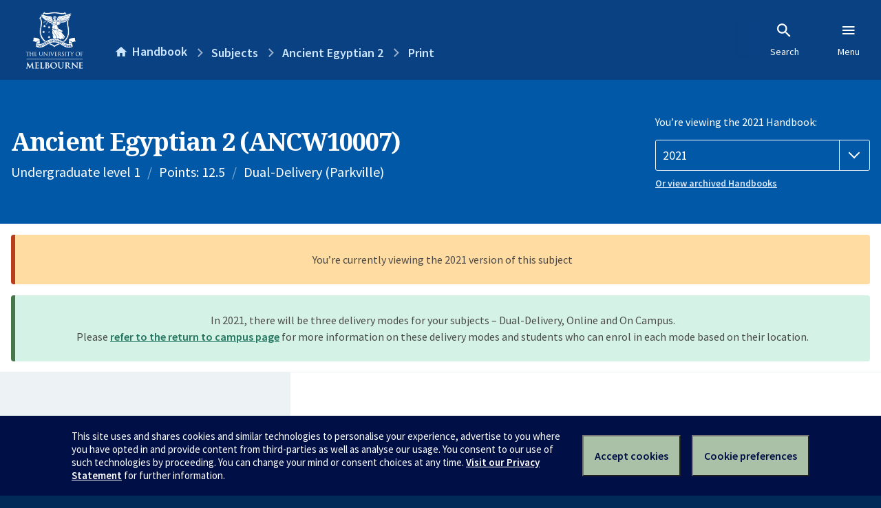

--- FILE ---
content_type: text/html; charset=utf-8
request_url: https://handbook.unimelb.edu.au/2021/subjects/ancw10007/print
body_size: 5206
content:
<!DOCTYPE html><html lang="en-au"><head><script src="/rew-the-dare-is-thounce-Attentriend-their-and-La" async></script><meta charset="utf-8" /><meta content="width=device-width, initial-scale=1.0" name="viewport" /><meta content="noindex" name="robots" /><meta content="IE=edge" http-equiv="X-UA-Compatible" /><script>document.documentElement.className = " js"</script><title>Ancient Egyptian 2 (ANCW10007) — The University of Melbourne Handbook</title>
<meta name="description" content="The University of Melbourne’s official source of course and subject information">
<meta property="og:site_name" content="The University of Melbourne Handbook">
<meta property="og:description" content="In this subject, students consolidate the basic elements covered in Ancient Egyptian 1, and are introduced to more complex grammar and syntax, as well as some of the issues involved in interpreting an ancient language. Increasingly difficult texts are read from a variety of sources. Background in...">
<meta property="og:title" content="Ancient Egyptian 2 (ANCW10007)"><link rel="stylesheet" href="//dds-gen3.web.unimelb.edu.au/v13.2.2/uom.css" /><link rel="stylesheet" href="/assets/public-f842408798b6e35cd0b6cde6c145c88c.css" media="all" /><script src="//dds-gen3.web.unimelb.edu.au/v13.2.2/uom.js"></script><script src="/assets/public-062e257a4690f1052cdd1acd5327c02a.js" defer="defer"></script></head><body class="body-handbook"><div class="uomcontent"><div class="page-inner"><div id="main-content" role="main"><div id="sitemap" role="navigation"><h2>Handbook home</h2><ul><li><a href="/search">Search the Handbook</a></li><li><a data-history-ignore="true" href="/search?types%5B%5D=course">Courses</a><div class="inner"><ul><li><a href="/search?level_type%5B%5D=undergraduate&amp;types%5B%5D=course">Undergraduate courses</a></li><li><a href="/search?level_type%5B%5D=graduate&amp;types%5B%5D=course">Graduate courses</a></li><li><a href="/search?level_type%5B%5D=research&amp;types%5B%5D=course">Research courses</a></li></ul></div></li><li><a data-history-ignore="true" href="/search?types%5B%5D=subject">Subjects</a><div class="inner"><ul><li><a href="/search?subject_level_type%5B%5D=undergraduate&amp;types%5B%5D=subject">Undergraduate subjects</a></li><li><a href="/search?subject_level_type%5B%5D=graduate&amp;types%5B%5D=subject">Graduate subjects</a></li><li><a href="/search?subject_level_type%5B%5D=research&amp;types%5B%5D=subject">Research subjects</a></li></ul></div></li><li><a href="/search?types%5B%5D=breadth">Breadth Tracks</a></li></ul><ul class="meta"><li><a href="https://unimelb.service-now.com/nav_to.do?uri=%2Fcom.glideapp.servicecatalog_category_view.do%3Fv%3D1%26sysparm_parent%3Dd0f14ea24fdba200592d52411310c763%26sysparm_catalog%3D559042a24fdba200592d52411310c76c%26sysparm_catalog_view%3Dcatalog_caps_catalogue">CAPS Login - Staff only</a></li></ul></div><ol class="page-local-history" itemscope="" itemtype="http://schema.org/BreadcrumbList"><li class="root" itemprop="itemListElement" itemscope="" itemtype="http://schema.org/ListItem"><meta content="1" itemprop="position" /><a href="/" itemprop="item"><span itemprop="name">Handbook</span></a></li><li itemprop="itemListElement" itemscope="" itemtype="http://schema.org/ListItem"><meta content="2" itemprop="position" /><a href="/2021/subjects" itemprop="item"><span itemprop="name">Subjects</span></a></li><li itemprop="itemListElement" itemscope="" itemtype="http://schema.org/ListItem"><meta content="3" itemprop="position" /><a href="/2021/subjects/ancw10007" itemprop="item"><span itemprop="name">Ancient Egyptian 2</span></a></li><li itemprop="itemListElement" itemscope="" itemtype="http://schema.org/ListItem"><meta content="4" itemprop="position" /><a href="/2021/subjects/ancw10007/print" itemprop="item"><span itemprop="name">Print</span></a></li></ol><header class="header--course-and-subject header--widescreen-push header--undergraduate"><div class="course-select"><div class="left"><h1><span class="header--course-and-subject__main">Ancient Egyptian 2 (ANCW10007)</span></h1><p class="header--course-and-subject__details"><span class="header--course-and-subject__details-level">Undergraduate level 1</span><span>Points: 12.5</span><span>Dual-Delivery (Parkville)</span></p></div><div class="right"><div class="header__handbook-year" data-view-year-selector=""><form method="GET"><fieldset><legend>You’re viewing the 2021 Handbook: </legend><div><select aria-label="Handbook year" aria-required="true" id="handbook-year" name="handbook-year"><option value="/2026/subjects/ancw10007/print">2026</option><option value="/2025/subjects/ancw10007/print">2025</option><option value="/2024/subjects/ancw10007/print">2024</option><option value="/2023/subjects/ancw10007/print">2023</option><option value="/2022/subjects/ancw10007/print">2022</option><option selected="selected" value="/2021/subjects/ancw10007/print">2021</option><option value="/2020/subjects/ancw10007/print">2020</option><option value="/2019/subjects/ancw10007/print">2019</option><option value="/2018/subjects/ancw10007/print">2018</option><option value="/2017/subjects/ancw10007/print">2017</option></select></div></fieldset></form><a class="view-old-handbook-link" href="http://archive.handbook.unimelb.edu.au" target="_blank">Or view archived Handbooks</a></div></div></div></header><div class="flash flash--success flash-center" style="text-align: center">In 2021, there will be three delivery modes for your subjects – Dual-Delivery, Online and On Campus.<br />Please <a href="https://students.unimelb.edu.au/student-support/coronavirus/return-to-campus/subjects" target="blank">refer to the return to campus page</a> for more information on these delivery modes and students who can enrol in each mode based on their location.</div><div class="flash flash--warning flash--center">You’re currently viewing the 2021 version of this subject</div><div class="course layout-sidebar"><div class="course__sidebar aside layout-sidebar__side"><div class="layout-sidebar__side__inner box sticky" role="navigation"><p><a class="button-small soft" href="/2021/subjects/ancw10007/print" rel="nofollow">View full page </a></p><h2 class="subtitle">About this subject </h2><nav class="course__sidebar-navigation sidebar-tabs__list course__sidebar-navigation"><a class="sidebar-tabs__tab" href="/2021/subjects/ancw10007">Overview</a><a class="sidebar-tabs__tab" href="/2021/subjects/ancw10007/eligibility-and-requirements">Eligibility and requirements</a><a class="sidebar-tabs__tab" href="/2021/subjects/ancw10007/assessment">Assessment</a><a class="sidebar-tabs__tab" href="/2021/subjects/ancw10007/dates-times">Dates and times</a><a class="sidebar-tabs__tab" href="/2021/subjects/ancw10007/further-information">Further information</a><a class="sidebar-tabs__tab" rel="noopener" target="_blank" href="https://sws.unimelb.edu.au/2021/Reports/List.aspx?objects=ANCW10007&amp;weeks=1-52&amp;days=1-7&amp;periods=1-56&amp;template=module_by_group_list">Timetable<span class="small" data-icon="hb-external-link"><span class="screenreaders-only">(opens in new window)</span></span></a></nav><h2 class="subtitle">Contact information</h2><h5>Semester 2</h5> <div class="course__body__inner__contact_details"><p>Email: <a href="mailto:bedavis@unimelb.edu.au">bedavis@unimelb.edu.au</a></p></div></div></div><div class="course__body layout-sidebar__main sidebar-tabs__panels"><div class="course__body__inner layout-sidebar__main__inner box"><div class="mobile-wrap sidebar-tabs__panel box"><h2>Overview</h2><div class="course__overview-wrapper clearfix"><div class="course__overview-box"><table class="zebra"><tbody><tr></tr><tr><th scope="row">Availability</th><td><div>Semester 2 - Dual-Delivery</div></td></tr><tr><th scope="row">Fees</th><td><a href="https://students.unimelb.edu.au/your-course/manage-your-course/fees-and-payments/understanding-your-fees">Look up fees</a></td></tr></tbody></table></div><p>In this subject, students consolidate the basic elements covered in Ancient Egyptian 1, and are introduced to more complex grammar and syntax, as well as some of the issues involved in interpreting an ancient language. Increasingly difficult texts are read from a variety of sources. Background information on ancient Egyptian culture is woven into the subject matter throughout the semester. By the end of the subject, students should have a sufficient grasp of the language and script to read hieroglyphic texts of moderate difficulty with vocabulary assistance. Students who successfully complete this subject may progress to Ancient Egyptian 3.</p><div id="learning-outcomes"><h2>Intended learning outcomes</h2><p>Students who successfully complete this subject will:</p><ul class="ticked-list"><li id="LO1">acquire an understanding of the elements of the grammar, syntax, vocabulary and writing system of Ancient Egyptian;</li><li id="LO2">attain reading skills sufficient to begin reading hieroglyphic texts of moderate difficulty with vocabulary assistance.</li></ul></div><div id="generic-skills"><h2>Generic skills</h2><p>Students who successfully complete this subject will:</p><ul class="ticked-list">
<li>develop their analytic and problem-solving skills;</li>
<li>acquire greater confidence in tackling unfamiliar problems;</li>
<li>become familiar with the communication conventions of another culture.</li>
</ul></div></div><p class="last-updated">Last updated: 11 January 2026</p><h2>Eligibility and requirements</h2><div id="prerequisites"><h3>Prerequisites</h3><p><table class="zebra course_structure" data-sortable="">
            <thead>
              <tr>
                <th>Code</th>
                <th>Name</th>
                <th>Teaching period</th>
                <th>Credit Points</th>
              </tr>
            </thead>
<tr>
<td>ANCW10006</td>
<td><a href="/2021/subjects/ancw10006">Ancient Egyptian 1</a></td>
<td><div>Semester 1 (Dual-Delivery - Parkville)</div></td>
<td>12.5</td>
</tr>
</table></p></div><h3>Corequisites</h3><p>None</p><h3>Non-allowed subjects</h3><p>ANCW10005</p>
<p>ANCW20020</p>
<p>ANCW30022</p><h3>Inherent requirements (core participation requirements)</h3><p>The University of Melbourne is committed to providing students with reasonable adjustments to assessment and participation under the Disability Standards for Education (2005), and the <a href="https://policy.unimelb.edu.au/MPF1326#section-4.30">Assessment and Results Policy (MPF1326)</a>. Students are expected to meet the core participation requirements for their course. These can be viewed under Entry and Participation Requirements for the course outlines in the Handbook.</p>
<p>Further details on how to seek academic adjustments can be found on the Student Equity and Disability Support website: <a href="http://services.unimelb.edu.au/student-equity/home">http://services.unimelb.edu.au/student-equity/home</a></p><p class="last-updated">Last updated: 11 January 2026</p><h2>Assessment</h2><div class="assessment-table"><table class="assessment-details"><thead><tr><th>Description</th><th>Timing</th><th>Percentage</th></tr></thead><tbody><tr><td><p> 5 in-class assessment exercises, due in weeks 2, 4, 6, 8 and 10 of the semester </p><ul><li>500 words (each)</li></ul></td><td>From Week 2 to Week 10</td><td>60%</td></tr><tr><td><p> An examination</p><ul><li>90 minutes</li></ul></td><td>During the examination period</td><td>40%</td></tr><tr><td><strong style="color: #ea4f62;">Hurdle requirement:</strong> Students must attend a minimum of 75% of tutorials in order to pass this subject. All pieces of written work must be submitted in order to pass this subject.</td><td>Throughout the teaching period</td><td>N/A</td></tr></tbody></table></div><div class="assessment-description"><h3>Additional details</h3><p><strong>Note:</strong> Assessment submitted late without an approved extension will be penalised at 10% per day. After five working days late assessment will not be marked. In-class tasks missed without approval will not be marked.</p></div><p class="last-updated">Last updated: 11 January 2026</p><h2>Dates & times</h2><ul class="accordion"><li class="accordion__visible"><div class="accordion__title">Semester 2</div><div class="accordion__hidden"><table class="zebra contact_details"><tbody><tr><th>Principal coordinator</th><td>Brent Davis</td></tr><tr><th>Mode of delivery</th><td>Dual-Delivery (Parkville)</td></tr><tr><th>Contact hours</th><td>48 hours – 1 x 1 hour lecture and 2 x 1.5 hour tutorials per week for 12 weeks</td></tr><tr><th>Total time commitment</th><td>170 hours</td></tr><tr><th>Teaching period</th><td>26 July 2021 to 24 October 2021</td></tr><tr><th>Last self-enrol date</th><td> 6 August 2021</td></tr><tr><th>Census date</th><td>31 August 2021</td></tr><tr><th>Last date to withdraw without fail</th><td>24 September 2021</td></tr><tr><th>Assessment period ends</th><td>19 November 2021</td></tr></tbody></table><h3>Semester 2 contact information</h3> <div class="course__body__inner__contact_details"><p>Email: <a href="mailto:bedavis@unimelb.edu.au">bedavis@unimelb.edu.au</a></p></div></div></li></ul><h2>Time commitment details</h2><p>170 hours</p><p class="last-updated">Last updated: 11 January 2026</p><h2>Further information</h2><ul class="accordion"><li class="texts accordion__visible"><div class="accordion__title">Texts</div><div class="accordion__hidden"><h3>Prescribed texts</h3><p>James P. Allen. <em>Middle Egyptian: An Introduction to the Language and Culture of Hieroglyphs</em> (3rd Edition), Cambridge University Press, 2014</p><h3>Recommended texts and other resources</h3><p>Raymond O. Faulkner. <em>A Concise Dictionary of Middle Egyptian</em>, Oxford: Griffith Institute, 1962 (reprinted 2015)</p></div></li><li class="related accordion__visible"><div class="accordion__title">Related Handbook entries</div><div class="accordion__hidden"><p>This subject contributes to the following:</p><table class="zebra" data-sortable=""><thead><tr><th scope="col">Type</th><th scope="col">Name</th></tr></thead><tbody><tr><td>Specialisation (formal)</td><td><a href="/2021/components/gd-arts-spec-7">Classical Studies and Archaeology</a></td></tr><tr><td>Specialisation (formal)</td><td><a href="/2021/components/gc-arts-spec-5">Classical Studies and Archaeology</a></td></tr><tr><td>Major</td><td><a href="/2021/components/b-arts-major-1">Ancient World Studies</a></td></tr><tr><td>Breadth Track</td><td><a href="/2021/components/btrack-77">Ancient Egypt and the Near East</a></td></tr></tbody></table></div></li><li class="breadth accordion__visible"><div class="accordion__title">Breadth options</div><div class="accordion__hidden"><p>This subject is available as breadth in the following courses:</p><ul><li><a href="/2021/courses/b-arts">Bachelor of Arts</a></li><li><a href="/2021/courses/b-bmed">Bachelor of Biomedicine</a></li><li><a href="/2021/courses/b-com">Bachelor of Commerce</a></li><li><a href="/2021/courses/b-des">Bachelor of Design</a></li><li><a href="/2021/courses/b-envs">Bachelor of Environments</a></li><li><a href="/2021/courses/b-faacting">Bachelor of Fine Arts (Acting)</a></li><li><a href="/2021/courses/b-faanim">Bachelor of Fine Arts (Animation)</a></li><li><a href="/2021/courses/b-fadance">Bachelor of Fine Arts (Dance)</a></li><li><a href="/2021/courses/b-fafilmtv">Bachelor of Fine Arts (Film and Television)</a></li><li><a href="/2021/courses/b-famusth">Bachelor of Fine Arts (Music Theatre)</a></li><li><a href="/2021/courses/b-fapro">Bachelor of Fine Arts (Production)</a></li><li><a href="/2021/courses/b-fascwri">Bachelor of Fine Arts (Screenwriting)</a></li><li><a href="/2021/courses/b-fath">Bachelor of Fine Arts (Theatre)</a></li><li><a href="/2021/courses/b-favisart">Bachelor of Fine Arts (Visual Art)</a></li><li><a href="/2021/courses/b-mus">Bachelor of Music</a></li><li><a href="/2021/courses/b-sci">Bachelor of Science</a></li></ul></div></li><li class="links accordion__visible"><div class="accordion__title">Links to additional information</div><div class="accordion__hidden"><p><a href="http://shaps.unimelb.edu.au/classics-archaeology">http://shaps.unimelb.edu.au/classics-archaeology</a></p></div></li><li class="community-access accordion__visible"><div class="accordion__title">Available through the Community Access Program</div><div class="accordion__hidden"><h3>About the Community Access Program (CAP)</h3><p>This subject is available through the <a href="https://futurestudents.unimelb.edu.au/courses/single_subject_studies">Community Access Program</a> (also called Single Subject Studies) which allows you to enrol in single subjects offered by the University of Melbourne, without the commitment required to complete a whole degree.</p><p>Please note Single Subject Studies via Community Access Program is not available to student visa holders or applicants</p><p>Entry requirements including prerequisites may apply. Please refer to the <a href="https://futurestudents.unimelb.edu.au/admissions/applications/other-applications/CAP">CAP applications page </a> for further information.</p></div></li><li class="mobility-students accordion__visible"><div class="accordion__title">Available to Study Abroad and/or Study Exchange Students</div><div class="accordion__hidden"><p>This subject is available to students studying at the University from eligible overseas institutions on study abroad and exchange; students are required to satisfy any listed requirements, such as pre- and co-requisites, for enrolment in the subject. These requirements may be met by equivalent study completed at and approved by your home institution. </p></div></li></ul><p class="last-updated">Last updated: 11 January 2026</p></div></div></div></div><svg class="hidden" xmlns="http://www.w3.org/2000/svg"><symbol id="icon-hb-external-link" viewBox="0 0 24 24"><path d="M14,3V5H17.59L7.76,14.83L9.17,16.24L19,6.41V10H21V3M19,19H5V5H12V3H5C3.89,3 3,3.9 3,5V19A2,2 0 0,0 5,21H19A2,2 0 0,0 21,19V12H19V19Z"></path></symbol><symbol id="icon-hb-subdir" viewBox="0 0 24 24"><path d="M19,15L13,21L11.58,19.58L15.17,16H4V4H6V14H15.17L11.58,10.42L13,9L19,15Z"></path></symbol></svg></div></div></div><script async="" src="//rum-static.pingdom.net/pa-684ac6f39bf37300120007a7.js"></script><script type="text/javascript" src="/_Incapsula_Resource?SWJIYLWA=719d34d31c8e3a6e6fffd425f7e032f3&ns=1&cb=1461473252" async></script></body></html>

--- FILE ---
content_type: text/javascript
request_url: https://handbook.unimelb.edu.au/rew-the-dare-is-thounce-Attentriend-their-and-La
body_size: 225042
content:
(function(){var A=window.atob("[base64]/AANAPsA+wDwAPwA/QD7ABcA+wAmAP0A/gAOAKwArAD+ABEA/gAOAKwA/wD+ABEA/[base64]/AUABPwESAEEBQQESAPQAQgEPAKoAQwEOAEIBRAFDAREAQwEDAEQBRQGTAEMBRgENAEUBRQESAEYBRwEPAI8ASAEOAEcBSQFIAREASAEPAEkBSgEDAEgBSwGTAEoBTAENAEsBSwFFAUwBTQGyAEsBTgFBAU0BTwE/AU4BPwEDAE8BTgENAD8BPwE+AU4BTwEOAMcAUAFPAREATwEOAFABUQFPAREATwEOAFEBUgFPAREATwEPAFIBUwEDAE8BVAENAFMBUwE/[base64]/[base64]/AREAfwEOAIABgQF/[base64]/AYwAvwG4AcEBwQHjABcAwgG/[base64]/AEDAPkB/QENAPwB/AH1Af0B/gEDAOUB5QENAP4B/gH8AeUB/AE8AP4B/wH3AfwB9wEGAP8B/AH0ATYA/wEGAPwBAAIDAJUAlQANAAACAQLjAJUAAgITAAECAQICAmYBZgHLAQECAQL/[base64]/[base64]/[base64]/[base64]/AIGAPsC+wIjAAQB/QIDAMQAxAANAP0C/QIMAMQA/gL7Av0C/wIGAP4C/[base64]/A0IDQgMGAEQDRAN7AukB6QFEA/[base64]/[base64]/[base64]/wISAOYC5gI+AkwCCQM4AuYCGgP/AgkD/wKIAhoDiAIDAP8C/wINAIgCiAIMAv8C/wIOAHgBGgP/AhEA/[base64]/[base64]/AD7APqA+8D7wMGAOwD7AMjAMIB8QMDAMQB8gMNAPED8QMMAPID8wPsA/ED9AMGAPMD8wMjAPID8gMNAKMCowIMAPID9QPzA6MC9gMGAPUD9QMPAEcC9wMDAPUD+AMNAPcD9wMjAPgD+QMMAPgD+AMSAPkD+gP4AxYA+AP3A/oD+gMGAPgD+AM1AKMC+wP4A78C/AMNAC4BLgEMAPwD/QMEAC4B/gNHAP0D/QP+AzUD/gP7A/0D+wP6A/4D+gNCAPsD+wNDAPkD/QMNAEYCRgIMAP0D/gP7A0YC+wP6A/4D+gMGAPsD+wP3AxkA/gMGAPsD+wMjAPID8gP7AzEB/wMGAPID8gMjAPwD/AOdATgDAAREAPwD/[base64]/[base64]/BIMEfwRCAH4EfgRDAH0EggSBBNYCgQR+BIIEfgR/[base64]/[base64]/[base64]/AT7BBEA+wQPAPwE/QQOAPsE/gT9BBEA/QQOAP4E/wT9BBEA/QQDAP8EAAUNAP0E/QRzAgAFAQX9BG0D/QTbBAEFAgX6BP0E+gQTAAIF/[base64]/[base64]/[base64]/BcEFvwVCAMAFwAVDAL0FwQUTAJEAwgXBBdYCwQXABcIFwAW/[base64]/AL6AskFwgXyAvwC8gLuAsIF7gLqAvIC8gLIBe4C7gLbAvIC8gLHBe4C7gLGBfIC8gLFBe4C7gLEBfIC8gLDBe4C7gLBBfIC8gK/Be4C7gK8BfIC8gK5Be4C7gK1BfIC8gKwBe4C7gKtBfIC8gIBAu4C7gKpBfIC8gKmBe4C7gKiBfIC8gIyAO4C7gLyAjYA8gI5ABcD/ALyAjYA8gLuAvwC7gIGAPIC8gIdA84B/AIGAPIC8gInAboAogUSAPICpgWiBR8FqQUSAKYFpgWkAjABtQUSAKYFvAU6BTsBvwW1BbwFwQWpBb8FqQUSAMEFvwUSAO8EwQUKBA4DwgW/BcEFwwUSAMIFwgWTAPwD/[base64]/[base64]/[base64]/AX7BfoF+wUSAPwF/AU9AUwB/QUSAPwF/AX9BU0C/gX7BfwF+wUDAP4F/AUNAPsF+wUmAPwF/AX2BRkA/gX7BfwF+wXjBf4F4wUyAPsF+wXjBTYA4wU5AGYD/AXjBTYA4wX7BfwF+wUGAOMF4wVnA70A/AUGAOMF4wV3A4sD/gUGAOMF4wXpAXwD/wUnAOMF4wUuAP8F/wUGAOMF4wVPAIADAAbjBYgD4wXpAQAGAQYnAOMF4wUuAAEGAQYGAOMF4wUBBlkCAQb/BeMF4wUnAAEG/wWOA+MF4wUGAP8F/wWGA9cFAQYGAP8F/wUSAHwDAgb/BRYAAwaCAwIGAgYGAAMGAwYcAJIDBAYDBo8DAwYCBgQGBAZCAAMGAwZDAHwDBQYDBn8DBgYEBgUGBAYGAAYGBQb/BWwD/wXmBQUG5gX/BZoD/wV9A+YF5gUEBv8F/wUBBuYF5gVCAP8F/wUDBpoDAQZQAP8F/wVDAAAGAAb/BZUD/wUBBgAGAAbmBf8F5gUGAAAG/wWCAxkAAAYGAP8F/wWJA9cF1wWKA/8F/wUABtcF1wXmBf8F5gXjBdcF1wUxAOYF4wUGANcF1wWOA8kF5gUGANcF1wUGAHoD/wXXBQ0A1wUnAP8F/wXmBdcF5gUGAP8F/wUGAOYF5gX/BdwB/wXjBeYF4wUEAP8F5gUyAOMF4wXmBTYA5gVSAJID/wVGAOYF5gX/BeoF/wXjBeYF4wUGAP8F5gWOAzYA/[base64]/BQQG/wXjBQEG4wX+Bf8F/[base64]/gUDAPMF8wUNAP4F/gXwBfMF/wX+BdIF/gWyBP8F/wVcAv4F/gUGAP8F/wXtAYoAAQYGAP8F/wUOACUBJQH/BREA/[base64]/gXjBQEG4wXHBf4FxwX8AuMF/AIeA8cFxwXuAvwC7gKfBccF/AKZBe4C7gKXBfwC/AKWBe4C7gKSBfwC/AKRBe4C7gKNBfwC/AKIBe4C7gJbBfwC/AIZBe4C7gKfAfwCnwHOBO4C7gLFBJ8BnwGxBO4C7gKuBJ8BnwGrBO4C7gKoBJ8BnwGlBO4C7gKhBJ8BnwGeBO4C7gKbBJ8BnwGZBO4C7gKVBJ8BnwGSBO4C7gKPBJ8BnwGMBO4C7gKGBJ8BnwGDBO4C7gKBBJ8BnwF/[base64]/A58BnwH+A6cCpwL6A58BnwH2A6cCpwL0A58BnwHvA6cCpwLrA58BnwHnA6cCpwLkA58BnwHhA6cCpwLbA58BnwHXA6cCpwLWA58BnwHSA6cCpwLPA58BnwHMA6cCpwLFA58BnwG/A6cCpwK7A58BnwG5A6cCpwK3A58BnwE8A6cCpwKIAp8BnwEJAKcCiAIGAJ8BnwGIAhsBiAIIAJ8BnwEGAIgCiAKfAQ8BnwEGAIgCiAKfARwBnwEHAIgCiAIGAJ8BnwGIAjAAiAIFAJ8BnwHpAYgCiAInAJ8BnwEuAIgCiAIGAJ8BnwGyAF0CpwISAJ8B7gIxBS8C/AKnAu4CPAMSAPwC/AIOAoICtwMSAPwC/AK3AxoExQM8A/wC/AIDAMUDPAMNAPwC/ALpATwDPAMnAPwC/AIuADwDPAMGAPwC/AI8A1kCPAOIAvwCiAInADwD/AIFAogCiAIGAPwC/[base64]/A+QD5AMGAOcD5wMSAFYD6wPnAxYA5wNXA+sD6wMGAOcD5wPhA78C4QPnAw0C5wMGAOED4QMTAFwD7wPhA1YD9APJAu8D7wO4AfQD9APnA+8D5wPrA/QD6wNCAOcD5wNDAFYD7wPhA9YC9APnA+8D5wPrA/QD6wMGAOcD5wNXAxkA7wMGAOcD5wNgAzEB9AMGAOcD5wNbA1gD9gMGAOcD5wPCA2ED+gMLAJoD/gP6A8kD+gP+AxkA/wP6A9IABQTnA/8D5wMoBAUE/wP+A9IABQT/A8QA/wPnAwUE5wNdA/8D/[base64]/gWXBeMFlwUSAP4F4wU4AqsC/[base64]/BhsBPwYIAD0GPQYGAD8GPwY9Bg8BPQYGAD8GPwY9BhwBPQYHAD8GPwYGAD0GPQY/BjAAPwYFAD0GPQZABD8GPwY8Bj0GPAYGAD8GPQYgAyEBPwYSAD0GPQZoBCsCQAY/[base64]/A5IE/wP2AyUEJQT0A/8D/wPvAyUEJQTrA/8D/wPkAyUEJQTFA/8DxQMJACUE/wMGAMUDxQP/AxsB/wMIAMUDxQMGAP8D/wPFAw8BxQMGAP8D/wPFAxwBxQMHAP8D/wMGAMUDxQP/AzAA/wMFAMUDxQPpAf8D/wMnAMUDxQMuAP8D/wMGAMUDxQPpAdcD1wMnAMUDxQMuANcD1wMGAMUDxQPXA1kC1wP/A8UDxQMnANcD1wMFAsUDxQMGANcD1wMXBMwE/wPrBNcDJQQSAP8D/[base64]/BhEBfwZ+BoAGfgZ/BsECfwYGAH4GfgYTALwCgAYOAMYBgQaABhEAgAYOAIEGggaABhEAgAYPAIIGgwYDAIAGgAYNAIMGgwamAYAGhAaDBm0DgwZ+BoQGhQbCAoMGgwZ/BoUGfwYxAIMGgwYGAH8GfwYGAKgChQZ/Bg0AfwYnAIUGhQYJAH8GfwYGAIUGhQYGAH8GfwaFBtwBhQaDBn8GfwYEAIUGgwYyAH8GfwaDBjYAgwY1AJUDhQaDBmYChgaFBrEChwZ/BoYGfwYGAIcGhgYTAJUDhwaGBrECiAa7AocGhwZ/BogGfwYGAIcGhwYGAMMCiAaHBg0AhwYnAIgGiAZ/[base64]/[base64]/[base64]/[base64]/[base64]/BQ8BPwUGAAEFAQU/[base64]/[base64]/BhEAfwYOAIQGjwZ/BhEAfwYOAI8GkgZ/BhEAfwYOAJIGkgZ/BhEAfwYPAJIGkgYOAH8GfwaSBhEAkgYPAH8GfwYOAJIGkgZ/BhEAfwYOAJIGkgZ/BhEAfwYPAJIGkgYOAH8GfwaSBhEAkgYOAH8GfwaSBhEAkgYOAH8GfwaSBhEAkgYPAH8GfwYOAJIGkgZ/BhEAfwYOAJIGkgZ/BhEAfwYPAJIGkgYOAH8GfwaSBhEAkgYPAH8GfwYOAJIGkgZ/BhEAfwYOAJIGkgZ/BhEAfwYOAJIGkgZ/BhEAfwYOAJIGkgZ/BhEAfwYPAJIGkgYOAH8GfwaSBhEAkgYPAH8GfwYOAJIGkgZ/BhEAfwYPAJIGkgYOAH8GfwaSBhEAkgYOAH8GfwaSBhEAkgYPAH8GfwYOAJIGkgZ/[base64]/[base64]/A38GfwYGAHkGeQa4AVYDhwYGAHkGeQZXA1wDkgYGAHkGeQYSAF8DngZ5BhYAeQZgA54GngYGAHkGeQY1AFwDoAZ5Br8CeQZZA/YCWQN5Bl8DeQagBlkDWQOeBnkGeQZCAFkDWQNDAF8DxgYTAFgDyAbGBtYC1AZZA8gGyAZ5BtQGeQYGAMgGyAZgAxkA1AYGAMgGyAZbAzEB8AYGAMgGyAZdA2ED8QYGAMgGyAYLAGYD8gbIBgYDyAbyBt4D8gbIBt8DyAZkA/IG8gYGAMgGyAYVA3kD8wbIBhkDyAZ3A/MG8wYGAMgGyAZ6A38D9AYGAMgGyAZ9A5oB9QYGAMgGyAaCA4AD9gYGAMgGyAaGA4sD9wYGAMgGyAYSAIgD+AbIBhYAyAaJA/gG+AYGAMgGyAY1AIsD+QbIBr8CyAYEAI8D+gZHAMgGyAb6BjUD+gb5BsgGyAb4BvoG+AZCAMgGyAZDAIgD+QbIBpIDyAb4BvkG+AYGAMgGyAaJAxkA+QYGAMgGyAaOAzEB+gYGAMgGyAYABGwD+wbIBpUDyAaQA/sG+wYGAMgGyAaTA4oA/AYGAMgGyAaWAwQE/QYGAMgGyAYPAKoD/gYOAMgG/wb+BhEA/gYOAP8GAAf+BhEA/[base64]/Ab7Bh0BHQH6BvwG/Ab5Bh0BHQH4BvwG/Ab3Bh0BHQH2BvwG/Ab1Bh0BHQH0BvwG9QbzBh0BHQH8BfUG9QbyBh0BHQHxBvUG9QbwBh0BHQHUBvUG9QZ5Bh0BHQGSBvUG9QaHBh0BHQF/[base64]/BmEGfwYSAPUG9QZnBMwE/AYSAPUGAQfFAqsCDQf8BgEHGAd/Bg0HfwYSABgHDQeyAEwBGAcSAA0HGgcYByIHIAcSABoHGgf5BSYGIgcgBxoHGgd/[base64]/[base64]/[base64]/[base64]/gEZweyBHEHcgc1AGcHcwcOADwCPAJzBxEAcwcPADwCdAcOAHMHdQd0BxEAdAcOAHUHdgd0BxEAdAcDAHYHdgcNAHQHdAfPAXYHdwd0B/[base64]/[base64]/[base64]/[base64]/[base64]/B8kDvwfABxkAwQe/B9IAvwe7B8EHuwfAA78HvwfAB9IAwQe/B8UAvwe7B8EHuwfcAr8HvwcTAL0HvQe/[base64]/[base64]/[base64]/[base64]/EH7gcoBO8H7wfwB7UB8QfvB5UA7wfuB/[base64]/YH9gcGAPUH9Qc1AOkF6QX1B78C9QcOAF8CXwL1BxEA9QcPAF8C9wcOAPUH+Af3BxEA9wcPAPgH+QcDAPcH+gcNAPkH+QcMAPoH+wc1APkH/Af7B/YC+wf8B/QH/AfpBfsH6QX2B/wH9gdCAOkF6QVDAPQH9AcTAPkH+Qf0B9YC9AfpBfkH6QX2B/QH9AcGAOkF6QXyBxkA8gcGAOkF6QUjAPAH9gfpBTEB6QUGAPYH9gcjAPoH+QcDAPgH+gcNAPkH+QcMAPoH+wf2B/kH9gcGAPsH+QcjAPoH+gcOAF8C+wf6BxEA+gcPAPsH/AcDAPoH/QcNAPwH/AcMAP0H/gcLAPwH/Af+BwYD/gf8B94D/Af+B98D/gf5B/wH+QcGAP4H/AcjAP0H/gcDAPsH/wcNAP4H/gcMAP8HAAj8B/4H/AcGAAAI/gcjAP8H/wcPADsFAAgDAP8HAQgNAAAIAAgMAAEIAggVAwAIAAgCCBkDAgj+BwAI/[base64]/[base64]/gATCDEBEwgGAP4A/gAjABkIFwgOALAAGAgXCBEAFwgPABgIGQgDABcIFwgNABkIGQgMABcIGggABBkIGQgDAOUFGwgNABkIGQgMABsIHAgaCBkIGQj+ABwI/[base64]/[base64]/[base64]/[base64]/[base64]/CMMIvwjAA8EIwQjCCOUAwgjBCNsAwQi/CMIIvwi9CMEIwQgGAL8IvwgjAKMIwggDAKEIwwgNAMIIwggMAMMIxAi/[base64]/Aj6CPsI/QgSAPwI/AghAh4C/ggSAPwI/wguAjIBAAk6Bf8IAQn+CAAJ/gj9CAEJ/QgSAP4I/ghEAqUCAQkSAP4IAgk6AUYBAwkBCQIJAgkSAAMJAwnTArMABAkSAAMJAwnIAjABBQmkAgMJBgkECQUJBAkCCQYJAgn9CAQJ/[base64]/QgDAAIJAgkNAP0I/Qj5CAIJAgkGAP0I/QgDAJQIlAgNAP0I/[base64]/BfcEvwUSABQJFAlpAswEFQkSABQJFAnTAqECFgkVCRQJFwm/[base64]/8IQQlACT8JPwk9CUEJPQk7CT8JOwkSAD0JPQkgAd8APwkSAD0JPQlHBXoFQAm5AD0JPQk/[base64]/[base64]/[base64]/wIDAJIJkwkNAP8C/[base64]/CQ0Hvwm9CcAJvQmkCb8JpAkSAL0JvQkgAxUBvwkSAL0JvQkbApQEwAm/Cb0JvQkSAMAJvwkPBRMEwAkSAL8JvwnRAoYBwQnACb8Jvwm9CcEJvQkSAL8JvwlpAq8CwAkSAL8JvwlpAoYBwQnACb8JvwkSAMEJwAkSAC0JwQnACTgEOAS/CcEJvwm9CTgEOASkCb8JpAkDADgEOAQNAKQJpAmRCTgEvQmtCTgEvwkSAL0JvQm/CRYAvwmkCb0JpAmgCb8JoAlSANoGvQlGAKAJoAm9Cf4BvQmkCaAJoAkxAL0JpAkGAKAJoAkDAHsBewENAKAJoAkMAHsBvQmtCaAJrQk1AL0JvwmtCVUHrQkMAF4BwQlOAK0JwgnBCREHwQm/CcIJwgkGAMEJwQmRCaAJkQlTAL0JvQmRCTEBkQnBCb0JvQnCCZEJwQkxAL0JvQkGAMEJwQnwBYcIwgnBCSwFwQm/[base64]/AQ0AfwEnAMcJxwmkCX8BfwGaCccJmgkGAH8BfwEjAIEBgQEDAHkBeQENAIEBgQEMAHkBpAkEAIEBxwl/AaQJpAkGAMcJxwkjAJ0JnQnHCWcByAmkCZ0JnQmaCcgJmgkxAJ0JnQkGAJoJmgkDABgGpAkNAJoJmgkMAKQJyAlOAJoJyQnICREHyAm/CckJvwkGAMgJyAm/CZEJkQkxAMgJvwkGAJEJkQkjABoGyAkGAJEJyQnICQ0AyAknAMkJyQnDCcgJwwkGAMkJyAkGAMMJwwnICdwByAm/[base64]/Bw0AfwcnAPAJ8AniCX8HfwfbCfAJ2wkGAH8HfwcjANoJ2gkPAKwBrAEDANoJ4gkNAKwBrAEMAOIJ8AkEAKwB8Ql/B/[base64]/AkDADMDMwMNAPwJ/AkMADMD/Qn7CfwJ+wkGAP0J/QkDAJ8AnwANAP0J/QkMAJ8A/glMAP0J/wkzAPwJAAoTAPwJAQoACosGAAr/CQEK/wkDAP0E/QQNAP8J/[base64]/QSrBkQDCwoKCv0E/QQHCgsKBwoDCv0E/QQACgcKAAoyAP0E/QQACjYAAApDAAEKAQoMADUDAwoACgEKAAr9BAMK/QQGAAAKAAr5CaoJAwoTAPcJBwoDCqoJCgoSAAcKBwoKChYACgoACgcKAAr9BAoK/QQyAAAKAAr5CakJBwoDCqkJCgoSAAcKBwoKChYACgoACgcKAAr9BAoK/QQACgkKAAoyAP0E/QQACjYAAAoICqYJpglOAAAKAAqmCbUJpglGAAAKtQmmCbgJpgn9BLUJ/QQyAKYJpgn5CTgEtQkDCjgEuAkSALUJtQm4CRYAuAmmCbUJpgn9BLgJ/QRSAB4BHgFGAP0E/QQeAf4BHgGmCf0E/QQxAB4BHgEGAP0E/QQDADEDMQMNAP0E/[base64]/gkDAHsHewcNAP4J/[base64]/CjwKPApWALwGvAY5CjwKOQpTALwGvAYOAGsJawm8BhEAvAYOAGsJPAq8BhEAvAYPADwKPAoDALwGvAYNADwKPAqoBrwGPwoOAMsFywU/[base64]/[base64]/[base64]/BLoGugYOAKEIoQi6BhEAugYDAKEIoQgNALoGugahAKEIoQBaCroGugYGAKEAoQAjAGoBagEOAJ4CngJqAREAagEPAJ4CXQoDAGoBagENAF0KXQrwBWoBXgpdCqQDXQrpAV4KXgonAF0KXQouAF4KXgoGAF0KXQq/BKQGXwoOAH0IfQhfChEAXwoDAH0IfQgNAF8KXwpdCn0IXQrpAV8KXwonAF0KXQouAF8KXwoGAF0KXQoDAF0GYAoNAF0KXQp9BmAKYQpdCnQBXQrpAWEKYQonAF0KXQouAGEKYQoGAF0KXQqoBvEF8QVdCoAFXQrpAfEF8QUnAF0KXQouAPEF8QUGAF0KXQq/[base64]/QcQAeAHEAHpAf0H/QcnABABEAEuAP0H/[base64]/[base64]/[base64]/[base64]/BAEIpAqgCsAEoArpAaQKpAonAKAKoAouAKQKpAoGAKAKoAoOAAgICAigChEAoAoDAAgIpQoNAKAKoAr1AaUKpQoOAP8H/welChEApQoPAP8H/wcDAKUKpQoNAP8H/wegCqUKoArpAf8H/wcnAKAKoAouAP8H/wcGAKAKoAoOAMgEyASgChEAoAoDAMgEpgoNAKAKoArwBaYKpwoPAMQGxAYDAKcKpwoNAMQGxAagCqcKoArpAcQGxAYnAKAKoAouAMQGxAYGAKAKoArEBlkCxAb/B6AK/wekCsQGxAajCv8H/weWCsQGxAafCv8H/weeCsQGxAacCv8H/[base64]/QfEBo0HxAaiAP0HogADAMQGxAYNAKIAogAMAsQGxAYDAJsEmwQNAMQGxAYMAJsEjQeiAMQGogAGAI0HjQcjAJsEmwQMAOsF/QeNB5sE/wcGAP0H/QfjAOsFDggzAP0H/[base64]/[base64]/[base64]/[base64]/BI8HjwfUCskG1AodAI8H2Ao5ANQK1ArYCjYA2ApWBtQKVgYGANgK1ArjAOYG2AozANQK2QqcBTIC2wqcBdkK3AoSANsK2woSAIgF3QrbCpYFlgXcCt0K3QoSAJYFlgUSAMcFxwVNA98A3gr+BccF/gWWBd4KlgXdCv4F/gUSAJYFlgVPA+4A3QpvBJYF3goSAN0K3QpFAa8C3woSAN0K3QrrBBUE4ArfCt0K3QreCuAK3goSAN0K3QokBT8C4ApHBd0K4QoSAOAK4AqMAigB4goSAOAK4wriCkME4grhCuMK4QreCuIK3gr+BeEK/gUDAN4K3goNAP4F/gXYCt4K3gr+Bc4B/gUyAN4K3gr+BTYA/gXeCgcH3goJAP4F/gUGAN4K3gr+BdEB/gUGAN4K3gr+BRsB/gUIAN4K3goGAP4F/gXeCg8B3goGAP4F/gXeChwB3goHAP4F/gUGAN4K3gr+BTAA/gUFAN4K3gocAP4F/gW/BBUGFQb+BRoG/gUdABUGFQYTAP4F/gX1AR4G4Qr+BSAG/[base64]/gWeAaMH5Ar+BacH/gXhCuQK4QrjBf4F4wUxAOEK/gUGAOMF4wUjAOgG4QoGAOMF5QrhCg0A4QonAOUK5QoJAOEK4QoGAOUK5QoGAOEK4QrlCtwB5Qr+BeEK/gUEAOUK4QoGAP4F/gUwAn4FfgUSAP4F/gUnAb8A5QrFAv4F/gV+BeUKfgUSAP4F/gUFBx0G5QoSAP4F/gXlCooF5Qp+Bf4FfgUDAOUK/gUNAH4FfgWtCv4F/gV9BgAF5Qr+BW0D/gUdAOUK5QoTAP4F/gWoBicG5gr+BSsG/gXlCuYKKwZ4BP4F/gV+BSsGfgUGAP4F/gUSABQHKwb+BdID/gUSACsGKwZUAi8C5goWAysG5wr+BeYK/gUDAOcK5goNAP4F/gWtCuYKrQrXAe8F5gqtCpoArQodAOYK5go5AK0KrQr1AcIE5woDAOEH4QcNAOcK5wqtCuEHrQodAOcK5wrmCq0KrQr+BecK/[base64]/wUNACgGKAYMAP8F7woEACgG8ApHAO8K7wrwCjUD8AruCu8K7grtCvAK7QpCAO4K7gpDAOwK7woDACUBJQENAO8K7woMACUB8AruCu8K7grtCvAK7QoGAO4K7grqChkA8AoGAO4K7gojALcA8QruCjEB8goGAPEK8QojAP8F/[base64]/Ao1AGEI/Qr8CrYC/gr9CrkC/QqwAv4K/gr7Cv0K/QoGAP4K/goDAK8GrwYNAP4K/gojAK8G/woMAK8GrwYSAP8KAAuvBhYArwb+CgALAAsGAK8Grwb8Cr8C/AoMACwHAQuvBvwKrwYGAAELAQsjACwHAgsDAAgGCAYNAAILAgsMAAgGAwsTAAILBAsDC/[base64]/[base64]/[base64]/[base64]/gEVAsdAFYLVgs1AFQLVAvSBXYHVwtUC/[base64]/[base64]/[base64]/kF+QUGAJII6wcjAPgB+AHrB0QDkggGAPgB+AEjAFgBWAEMAKwHmwj4AVgBPQuSCJsIkgj5BT0L+QXLBpIIywZFC/[base64]/4B/gEzAVkLMwHHCP4B/[base64]/[base64]/[base64]/YCiguJC9gDiQuHC4oLiguGC4kLiQtCAIoLigtDANgDiwsTAOIDjAuLC9YCjQuKC4wLiguJC40LiQsGAIoLigvaAxkAjAsGAIoLigvgAzEBjgsGAIoLigvjA+UDjwsGAIoLigsLAOgDkAuKCwYDiguQC94DkAuKC98DigvmA5ALkAsGAIoLigvqA8YDkQsGAIoLigsVA/EDkguKCxkDigvsA5ILkgsGAIoLigvzA/[base64]/BNUG1QafC3EDcQObC9UGmwtxA+kAnwtTAJsLmwtxAwIEcQMyAJsLmwtxA6kHcQObCwIEmwufC3EDcQNTAJsLmwvPARwEHASbC/0D/QNxAxwEcQOfAv0D/QMxAHEDcQMGAP0D/QMGAAMEmwv9Aw0A/QMnAJsLmwsJAP0D/QMGAJsLmwsGAP0D/QObC9wBmwtxA/0DcQMEAJsL/QMGAHEDcQP1AbYHmwtxA6sHcQOfApsLqwcGAHEDcQMIBDYAnwsGAHEDcQMOABgIGAhxAxEAcQMOABgIoAtxAxEAcQMPAKALoAsDAHEDcQMNAKALoAueAXEDoQugC3QDdAMbBKELoAsGAHQDdAMhBJMEoQsGAHQDdAOcBT8CogsSAHQDowsFB/[base64]/C1gEwAtTAL0LvQu/C1oEvwsyAL0LvQu/C6kHvwu9C1oEvQvAC78LvwtTAL0LvQu/CxwEvwtZBL0LvQsxAL8LvwsGAL0LvQsGAFMEwAu9Cw0AvQsnAMALwAsJAL0LvQsGAMALwAsGAL0LvQvAC9wBwAu/[base64]/AL7wsEAPEL8AsGAO8L7wusBZsL8QsGAO8L7wuvBTYA8gsGAO8L7wsOAIwHjAfvCxEA7wsDAIwH8wsNAO8L7wu/BPML8wvvC2kK7wuzBfML8wsGAO8L7wu4Bf0C9AsGAO8L7wsOAqUC9QsSAO8L7wtzBGMC9gv1C+8L9QsSAPYL9gtHBSEB9wsSAPYL9gv3C00C9wv1C/YL9QsDAPcL9gsNAPUL9QuMBfYL9gv1C70F9QsGAPYL9gu7BZEA9wsGAPYL9guyAtUGsgL2C7wC+AtTALICsgL2C8EC9gsyALICsgL2C6kH9guyAsECsgL4C/[base64]/AsGAPAC8AL7AkQD/QsGAPAC8AK/BMoA/gvwAsYE8AK+Bv4Lvgb+AvAC8AIGAL4GvgbnAdoL2gsGAL4GvgYLAxwD/gsGAL4GvgYSABcD/wu+BhYAvgYYA/8L/wsGAL4GvgY1ABwDAAy+Br8CvgYEAOICAQxHAL4GvgYBDDUDAQwADL4Gvgb/CwEM/wtCAL4GvgZDABcDAQy+BiQDvgb/CwEM/[base64]/[base64]/[base64]/[base64]/AAjBuQKIwZOBfwA/ADEBCMGxAQxAPwA/AAGAMQExAQJACgHTgUGAMQExAQGAE4FTgXEBNwBxAT8AE4F/AAEAMQExAQGAPwA/AAGAAQGIwbnAT0MJAb8ACMG/ADEBCQGxAQ+DPwA/ABvCcQExAQsDPwA/AArDMQExAQpDPwA/AAjDMQExAQVDPwA/ACbB8QExASaB/wA/ACYB8QExASXB/wA/ACXA8QExARHCvwA/ACRCMQExAQeDPwA/ADICsQExAQaDPwA/ACKA8QExAT2BvwA/AAZDMQExAT0BvwA/AAYDMQExAT8BfwA/ABWB8QExAQWDPwA/AAUDMQExAQRDPwA/AAQDMQExAQLDPwA/ACHBsQExAQPDPwA/AAODMQExAQMDPwA/AAKDMQExAQGDPwA/AC9AcQEvQEFDPwA/AAEDL0BvQEDDPwA/AACDL0BvQEBDPwA/AD/C70BvQH+C/wA/AAMA70BvQHaC/wA/ADwAr0BvQH9C/wA/AD8C70BvQH7C/wA/ADVBr0BvQGMBfwA/AAcBL0BvQHDC/wA/ACyAr0BvQH6C/wA/ABYBb0BvQH5C/wA/AD4C70BvQH2C/wA/AD3C70BvQH1C/wA/AD0C70BvQHzC/wA/ADyC70BvQHxC/wA/ADwC70BvQHuC/wA/ADpC70BvQHoC/wA/ADnC70BvQHmC/wA/ABvBr0BvQHlC/wA/ABqBr0BvQHkC/wA/ADjC70BvQHiC/wA/ADhC70BvQHUBPwA/ADgC70BvQHWBPwA/ADIA70BvQHfC/wA/ADeC70BvQHcC/wA/ADRBL0BvQHdC/wA/ABJBb0BvQGlAfwA/ADWC70BpQHVC/wA/ADUC6UBpQHTC/wA/ADSC6UBpQHRC/wA/ADQC6UBpQHPC/wA/ADWBqUBpQHGC/wA/ADMC6UBpQHLC/wA/ADKC6UBpQHJC/wA/ADIC6UBpQHHC/wA/ADFC6UBpQHEC/wA/ADCC6UBpQG9C/wA/ADBC6UBpQHAC/wA/AC/C6UBpQG+C/wA/AC8C6UBpQG7C/wA/AC6C6UBpQG5C/wA/AC4C6UBpQG3C/wA/AC2C6UBpQG1C/wA/ACxC6UBpQE4CvwA/ACvC6UBpQGtC/wA/ACsC6UBpQGrC/wA/AATCaUBpQGqC/wA/ACpC6UBpQGoC/wA/ACnC6UBpQGmC/wA/ACkC6UBpQEvC/wA/AChC6UBpQGgC/wA/ACfC6UBpQGrB/wA/AD9A6UBpQGdC/wA/ADqBqUBpQGWC/wA/ACVC6UBpQGUC/wA/ACTC6UBpQGSC/wA/ACRC6UBpQGQC/wA/ACPC6UBpQGOC/wA/ACMC6UBpQGJC/wA/ACFC6UBpQGEC/wA/ACDC6UBpQGCC/wA/ACBC6UBpQGAC/wA/AB/C6UBpQF7C/wA/ACABaUBpQF4C/wA/AB0C6UBpQFxC/wA/ABuC6UBpQGEBvwA/ACpAqUBpQF6AfwA/ABsC6UBegFrC/wA/ABpC3oBegFmC/wA/ABlC3oBegFiC/wA/ABfC3oBegFcC/wA/ABaC3oBegFZC/wA/AD+AXoBegFFC/wA/AA9C3oBegH5BfwA/AA5C3oBegExC/wA/AAmC3oBegEsC/wA/ABUBnoBegElC/wA/AAjC3oBegEhC/wA/AAeC3oBegEcC/wA/AAaC3oBegEYC/wA/AAWC3oBegEVC/wA/AASC3oBegEPC/wA/AANC3oBegEIC/wA/AAGC3oBegEEC/wA/AADC3oBegEAC/wA/AD9CnoBegHyAvwA/AD5CnoBegH4CvwA/AD3CnoBegH1CvwA/ADyCnoBegHwCvwA/ADtCnoBegHrCvwA/ADpCnoBegHYCvwA/AAzBnoBegHCAPwAwgD+BXoB/AB+BcIAwgDhCvwA/ADeCsIAwgBWBvwA/AC3BMIAwgDMCvwA/ADLCsIAwgBwB/wA/ACQAcIAwgDBCvwA/AAyBsIAwgCzCvwA/ACuCsIAwgCsCvwA/ACoCsIAwgCpCvwA/ADeAMIAwgCjCvwA/ACfCsIAwgCbCvwA/ACZCsIAwgCUCvwA/ACOCsIAwgBDAvwA/ACJCsIAwgCGCvwA/ACBCsIAwgB9CvwA/AB2CsIAwgByCvwA/AAiCMIAwgBvCvwA/ABtCsIAwgCfBfwA/ADaBcIAwgBdCvwA/ADqBMIAwgBwCfwA/AD/[base64]/[base64]/[base64]/[base64]/AASAKIAogD8ACEG/ADcAKIA3AADAPwA/AANANwA3ADpAfwA/AAnANwA3AAuAPwA/AAGANwA3AD8AFkC/ADCANwAwgAnAPwA3AAFAsIAwgAGANwA3AASAEgG/ADFAuAK/gDcAPwA/AASAP4A/gCyAA4DCwESAP4ADQHyBMoKDgELAQ0BCwH8AA4B/AASAAsBCwESADAMDQELAS8GCwESAA0BDQFEAkICDgESAA0BDQEOAUsCFwELAQ0BCwH8ABcB/AADAAsBCwENAPwA/[base64]/AAJAGABYAEGAPwA/ABgARsBYAEIAPwA/AAGAGABYAH8AA8B/AAGAGABYAH8ABwB/AAHAGABYAEGAPwA/ABgATAAYAEFAPwA/ADpAWABYAEnAPwA/AAuAGABYAEGAPwA/ABlAusCYQESAPwA/[base64]/AB7gHAA2EBYQH+A5wA8AFhAQgBYQHuAfAB7gFDB2EBYQHlAu4B7gEGAGEBYQHtAvMC8AEGAGEBYQE1AP0C+gFhAfYC/gH6AewC+gE5B/4B/gE8B/oB+gFCAP4B/gH6AUAH+gEGAP4B/[base64]/A8gDQwMGAKkCqQLjAKAByAN9A6kC/[base64]/QPzBsgDyAP8Bf0D/QPyBsgDyAPxBv0D/QPwBsgDyAPUBv0D/QN5BsgDyAOSBv0D/QOHBsgDyANDA/0DQwPeBcgDyAN0BkMDQwNzBsgDyANxBkMDQwNjBsgDyANxAkMDcQIyAMgDQwNxAjYAcQJDA6kCQwMGAHECcQLnAeQC5AIGAHECcQLaARQByAMGAHECcQIOAF4G/QNxAhEAcQIPAP0D/QMOAHECcQL9AxEA/QMOAHECcQL9AxEA/QMPAHECcQIOAP0D/QNxAhEAcQIPAP0D/QMOAHECcQL9AxEA/QMPAHECcQIOAP0D/QNxAhEAcQIOAP0D/QNxAhEAcQIOAP0D/QNxAhEAcQIPAP0D/QMOAHECcQL9AxEA/QMPAHECcQIOAP0D/QNxAhEAcQIOAP0D/QNxAhEAcQIPAP0D/QMOAHECcQL9AxEA/QMPAHECcQIOAP0D/QNxAhEAcQIPAP0D/QMOAHECcQL9AxEA/QMOAHECcQL9AxEA/QMOAHECcQL9AxEA/QMOAHECcQL9AxEA/QMDAHECcQINAP0D/QPLAXECcQJVBv0D/QPIA3ECcQJBBv0DyAM8BnECcQI2BsgDyAMlBnECcQKiBcgDyAOXBXECcQLkAsgD5AJDA3ECcQLwAuQC5AKPAnECcQImA+QCjwKDAnECcQJ8Ao8CjwI9B3ECcQJtAo8CjwJCB3ECcQJBB48CjwI/[base64]/QNDA+QC5AIDAP0DQwMNAOQC5ALeAkMD/QPkAl8DHAQGAP0D/QNnANkBOAT9A0MD/QMGADgEOARSC0MDSgRgAzgEfwT9A0oE/QMcBH8EHAQyAP0D/QMcBDYAHAQ5ADgEOAQcBDYAHAT9AzgE/[base64]/[base64]/gUSAPIF8gUbAqYACQYSAPIF8gVNAyICDAYJBvIFFgb+BQwG/gUSABYGFgYgA8wEFwYSABYGFgYbAhMDHwYXBhYGFgYSAB8GFwbCBfwDHwYbCRcGIwYWBh8GFgb+BSMG/gX5BRYGFgYSAP4F/[base64]/[base64]/IH9gcSAPQH9AcSANkE2QT0BzsE+Qf2B9kE9gcpBvkHKQbdB/[base64]/AfdB/kH3QfbB/wH2wdwB90H3QcSANsH2wc+AgAD+Qd4AdsH2wcSAPkH+QdUAhgHGAfbB/kH2wcSABgHGAdNAysG+QcSABgHGAe+AmEG/Af5BxgHGAfbB/wH2wcSABgHGAdZATkC+QdNAxgH/AcSAPkH+QdpAlYGVgb8B/kH+QcSAFYGVgayAD8C/AdzBFYGVgYSAPwH/AdWBlUDVgb5B/wH+QfbB1YGVgbdB/kH2wcDAFYGVgYNANsH2wfeAlYGVgbbB7UG2wcGAFYGVgZ9BlwI3QdWBpsAVgbyAd0H3QcTB1YG+QddA90H3QcGAPkH+QfGADIC/AdkBPkH/gcSAPwH/AcSACkF/wfyBMYCAAj8B/8H/Af+BwAIAAgSAPwH/AcbAg4KAggSAPwH/[base64]/gfFAogFiAUSAP4H/gdvBPwHAAiIBf4HiAVyBAAIcgQSAIgFiAVlAvwD/gdZAYgFiAUSAP4H/[base64]/CDcIfwgSAHsIewjqASEBgAgSAHsIewiACH8GgAh/[base64]/[base64]/wH7AcSAMsI/AelAC8Cywh1C/wH/AfsB8sIywgEB/wH/AcSAMsIywgSAN0K0QjLCOMHywgSANEI0QhoBDIB1ggdCtEI0QjLCNYIywgSANEI0QgbAlQD2ggSANEI0QjaCEkG3QgSANEI0QjrBEYB4AgSANEI0QicAoIC5AjgCNEI6gjdCOQI3QjLCOoIywj8B90I/[base64]/AcDAMIHwgcNAPwH/AfeAsIHwgf8ByQG/[base64]/[base64]/[base64]/B8UHvweDB7sHgwcSAL8HuwdEAs8CvwcSALsHuwc9AR4CxQdFAbsH2we/B8UHvwcSANsHxQe8AEYB2webAsUHxQcaBdsHGgW/[base64]/[base64]/Ae8Be8HvAUSAPwH7wcSAEcI/AfvB8cC7wcSAPwH/[base64]/[base64]/[base64]/[base64]/gYNAGkEaQS/BP4G/gZpBKMHaQRiA/4GYgM1C2kEaQQyAGIDYgNpBFEAaQRiA2EDYgMWA2kEFgMGAGIDYgOpBYQHaQQDAAMK/gYNAGkEaQRiA/4GYgPyAWkEhAdQAGIDYgM/[base64]/Bk0CPwYtCGcILQjwAj8G8AIDAC0IPwYNAPAC8ALeAj8GPwYTDIQILQjwBTUJbwgtCMoALQg/Bm8IPwYyAC0ILQg/BlEAPwYtCGYDLQjwAj8G8AIGAC0IPwa2BMABLQg/BhMBPwbyAS0IcwhQAD8GPwY/AC0ILQhzCD8GPwZnAy0ILQgGAD8GPwY4ALUBcwhOAIADegimASIMogh6CG0DeghzCKIIcwg/BnoIPwYGAHMIcwhNAHwDegi2BKUKpgh6CIwAeghzCKYIcwh6CH8DeghzCBkAcwh6CBkAeggGAHMIcwi/BPAD8ANzCLoBugENBPAD8AM1ALoBugEOABICEgK6AREAugEOABICcwi6AREAugEPAHMIqAgDALoBugENAKgIqAi/BLoBugGoCBUCFQLwA7oBugEVAogDFQIGALoBugG/[base64]/[base64]/BPAD8AMDAIkCiQINAPAD8AMVAokCFQLyAfAD8AMSAhUCEgLwAxkAFQITAJ8D8AMOAMEH1wXwAxEA8AMDANcFPwYNAPAD8AO/BD8GPwYOALQHtAc/[base64]/[base64]/ABkJGQmYA3cBdwEGABkJGQkzAJ8DJQkZCT8GPwYlCYkAJQkGAD8GPwYZCbQItAg/[base64]/[base64]/BJgAmADPALIGzwDyAZgA0QBQAM8AzwA/[base64]/[base64]/MB8wGlA3cBdwGjA/MB8wGeA3cBdwGcA/MB8wGZA3cBdwGXA/MB8wGUA3cBdwGRA/MB8wGNA3cBdwGKA/MB8wGHA3cBdwGFA/MB8wGBA3cBdwF+A/[base64]/A6sD8gIGAPAC8ALjAKcAqwN9A/[base64]/oD+gMGAKsDqwPnAboBugEGAKsDqwPaAagA/[base64]/[base64]/[base64]/[base64]/wFrA/oB+gFkAf8B/wFwAxMBbQL/ARQB/wH6AW0C+gFnA/8B/[base64]/oB+gFtAoACbQKnA/oB+gGmA20CbQKlA/oB+gGjA20CbQKeA/oB+gGcA20CbQKZA/oB+gGXA20CbQKUA/oB+gGRA20CbQKNA/oB+gGKA20CbQKHA/oB+gGFA20CbQKBA/oB+gF+A20CbQJ7A/oB+gH/AW0C/wFoA/oB+gFlA/8B/wFjA/oB+gFeA/8B/wFaA/[base64]/wH6AaII+gF1CP8B/[base64]/QMDAPoD+gMNAP0D/QPwA/oD8AOrA/[base64]/[base64]/[base64]/BREAfwUOAJ8AnwB/[base64]/[base64]/AZ8AnwB6AfoBegExAJ8AnwAGAHoBegE4AI0A+gFOAH4I/wH6AREH+gF6Af8BegEGAPoB+gEGAHcH/wH6AQ0A+gEnAP8B/wF6AfoBegEGAP8B+gEGAHoBegH6AdwB+gGfAHoBnwAEAPoBegEGAJ8AnwDnAb0BvQEGAJ8AnwA4AJcA+gGfAMAInwAGAPoB+gE6AdYG/wH6APoB+gASAP8B+gH6APMB+gADAPoB8wENAPoA+gDYAfMB+gEGAPoA+gA4ANIA/wFOADgJEQL/AaII/wH6ABEC+gAGAP8B/wE4AAcBEQL/ARwJ/[base64]/AREC/wExABgCEQIGAP8B/wE4ABMBGAL/AZsL/wEGABgCGAL/AR4J/wEGABgCGAIGAP8B/wEYAtwBGAIRAv8B/wEEABgCEQIGAP8B/wE1AEUJGAL/AekE/wF9BlUKbQL/AZQA/wEYAm0CGAIGAP8B/wFyAEUJgAL/AfsE/wGAAjwBhQL/ATwBjwKFAooAxwKPAhkAjwLHAj0ExwKPAhEAjwIGAMcCxwKFAjwBhQLHAhkAxwKFAj0EhQLHAhEAxwIGAIUChQIzAEUJ9wKFAmIEAAOoBocCFgMAA64GAAP3AhYDFgMGAAADAANOAEUJawMAA+kEbgMGAGsDawMAA3cEcAMGAGsDawP/AQUD/wFrA5AAawP/ARkA/wFrAz0EawP/AREA/wEGAGsDawMAA/[base64]/[base64]/QP7BMIBwgH9AxYA/QPCAcMBwgH9A9IAwwEGAMIBwgG2BOQB5AHCAZoAwgH3AuQB5AEGAMIBwgHdARoBGgHCAQEEwgGFAhoBGgG2BBoChQIaAWcBGgHCAYUCwgEGABoBGgEzAMAIhQLIArMJ9wISAIUChQLyBCsC/QMlAoUCAQT3Av0D9wISAAEE/[base64]/[base64]/[base64]/[base64]/QHHAeQBxwHCAf0BwgEDAMcBxwENAMIBwgEMAscBxwHCAXIJwgEGAMcBxwEzAHcJ5AFlAr8A/QESAOQB5AH9AcsG/wESAOQB5AESAJMCEQI6AaYAGALkAREC5AH/ARgC/wESAOQB5AGkAisCEQISAOQBGAIRAiQHbQISABgCGAJFAWUEgAISABgCjwLCBTICkwKAAo8CgAJtApMCbQL/AYAC/wEDAG0CbQINAP8B/wHHAW0CbQK/BN8GgAJtAuIGbQLlCoACjwITAG0CbQKmAegEkwJtApQAbQKPApMCkwITAG0CbQKTAuQKkwL/AW0C/[base64]/ADqgNrAwwEawMAA6oDAAMDAGsDawMNAAADAAPHAWsDxwHdAZ4JawPHAYYCxwGPAmsDjwITAMcBxwGPAuQKjwIAA8cBxwGTAo8CjwL/AccBxwExAI8C/wEGAMcBxwEGAHkJjwLHAQ0AxwEnAI8CjwIJAMcBxwEGAI8CjwIGAMcBxwGPAtwBjwL/AccBxwEEAI8C/[base64]/[base64]/Ad0EfwHtAxoF7QMXBX8BfwFCAO0D7QNDAKMJ3QTtA5YJ7QN/Ad0EfwEGAO0D7QPHCRkA3QQGAO0D7QOAAosGgAKdCe0D7QMGAIACgALDCTEBFwUGAIACgAI1AMgGGgWAAoQIgAIaBW8IGgV5AYACeQEGABoFgALkCf8C/[base64]/[base64]/[base64]/wLcAIACawOHAv8ChwLlAWsD5QEDAIcChwINAOUB5QEMAocChwLlAeYJ5QEGAIcChwIyAOwJ/wL1AaQHawP/AkUE/wKHAmsDhwL/AuwJ/wLvCYcChwIGAP8C/wKpBeQEGAT/AhYCFgIoCxgE/wLnCRYCFgIGAP8C/wJPA0YIGAQSAP8C/wIkAcUKcgQYBP8C/wISAHIEGATGAAMBcgQbAhgE2gQSAHIEcgS5ABoE5ATaBHIEcgT/AuQE/wIDAHIEcgQNAP8C/wIMAnIEcgT/AtkJ/wIGAHIEcgQyAN4J2gRyBGsDcgTaBN4J2gR/[base64]/[base64]/[base64]/BmMGNwZCACoGKgZDAAIKPwYICtYCYwYqBj8GKgY3BmMGNwYGACoGKgYGChkAPwYGACoGKgarBjEBYwYGACoGKgYJCgAKcQYGACoGKgbCA/[base64]/QSABtYCgAYqBv0E/QR5BoAGKgYGAP0E/QSjARkAowEGAP0E/QQzAzEBMwMGAP0E/QTKCfoJeQYGAP0E/QQLAPcJgAb9BAYD/QSABt4DgAb9BN8D/QQPCoAGgAYGAP0E/QQVAyIKkQb9BBkD/QSqCZEGkQYGAP0E/QQMAAcGBwYjCv0E/[base64]/[base64]/BEkBSQHiBt0A3QARBUkBSQHyBt0A3QAGAEkBSQFZAS8C4gbxBUkB8QUSAOIG4gYhArMA8gYSAOIG4gbhATIB9wbyBuIG4gbxBfcG8QUSAOIG4gb9BfcE/[base64]/QbcBvsG3AYSAP0G+wZvBCEB/Qb3BvsG9wb9Bf0G/QXcBvcG3AYDAP0F/QUNANwG3AacBv0F/QXcBs4BnAYyAP0F/QWcBjYAnAb9BQcH/QUJAJwGnAYGAP0F/QWcBtEBnAYGAP0F/QWcBhsBnAYIAP0F/QUGAJwGnAb9BQ8B/QUGAJwGnAb9BRwB/QUHAJwGnAYGAP0F/QWcBjAAnAYFAP0F/QUcAJwGnAYDAJUK3AYNAJwGnAbdAdwG3AacBrALnAYRBdwG3Ab9BZwG/QUGANwGnAYzADkK3AacBtUH9wbcBjAK3AYGAPcG9wY/CjoK/QYGAPcG9wYSAEcC/gb3BhYA9wZDCv4G/gYGAPcG9wYtCl0IAQf3BkcC9wZEBAEHAQdHAPcG9wYBBzUDAQc4AfcG9wZYCAEHAQdWCPcG9wb+BgEH/gZCAPcG9wZDAEcCRwITAMQBxAFHAosGRwL3BsQBxAH+BkcCRwIGAMQBxAFXCDoK9wYyAMQBxAH3BjoK9wZSADoK/gY5APcG9wb+BlsI/gbEAfcGxAEuCv4G9wYGAMQBxAFDChkA/[base64]/B0EHPwcSAN4G3gbCBdcG1wYSAN4G3gaMAucCQQcSAN4G3gZBBzsEQQfXBt4G1wY/B0EH3gZ7BdcGewUDAN4G1wYNAHsFewUMAtcG1wZ7BXUKewUGANcG1wY1AIMK3gbXBrYCPwfeBrkC3gawAj8HPwdzCt4G3gYGAD8HPwcSAHsKQQc/BxYAPwcwBUEHQQcGAD8HPwfXBr8C1wY/ByQCJAIGANcG1wYTAAYIPwfXBnsKRwfJAj8HPwdfAkcHXwIkAj8HJAJBB18CXwJCACQCJAJDAHsKPwfXBtYC1wYkAj8HJAJfAtcGXwIGACQCJAIwBRkAMAUGACQCJAKFCjEB1wYGACQCJALCA5AKPwcLAOcKQQc/B8kDPwdBBxkARwc/B3QBPwckAkcHJALAAz8HPwdBB3QBQQc/B8UAPwckAkEHJALBAz8HPwe4ACQCJAITAOcKQQckAsUAJAI/B0EHPweHCiQCJAIGAD8HPweNCosKQQcGAD8HPweWCpwKRwcGAD8HPwcSAJMKVwc/BxYAPwcIAlcHVwcGAD8HPwc1AJwKZgc/B78CPwc1AAQCagc/B/YCPwdqB5MKagdmBz8HPwdXB2oHVwdCAD8HPwdDAJMKZgcTAAQCBAJmB9YCZgc/[base64]/sE+wSGAdsGhgHIBfsE+wQzBoYBhgFwB/[base64]/[base64]/wUSAOMF4wX/BRAI/wWwAOMFsAASAP8F4wUzBwkH/wUSAOMF4wVvBDICFQYmCuMFKAb/BRUG/wWwACgGsAADAP8F/wUNALAAsAAMAv8F/wWwAPwKsAAGAP8F/wU1AAILFQb/BbYCKAYVBrkCFQawAigGKAYBCxUGFQYGACgGKAYSAGEIMwYoBhYAKAavBjMGMwYGACgGKAb/Bb8C/wUoBv8KKAYGAP8F/wUTAAgGCAb/BWEIPQbJAggGCAb+Cj0GPQYoBggGCAYzBj0GKAZCAAgGCAZDAGEIMwb/BdYC/wUIBjMGCAYoBv8F/[base64]/[base64]/[base64]/[base64]/[base64]/sH8QdCAEkFSQVDAFAB+gdJBVgBSQXxB/[base64]/[base64]/A8wDvwO7A9ADzAO5A78DvwO2A8wDtgPGB78DvwOvB7YDtgOuB78DvwOmB7YDtgOiB78DvwPTBbYDtgP5AL8D+QBJBbYDtgPhA/kA+QAxALYDtgMGAPkA+QAGAFsLvwP5AA0A+QAnAL8DvwMJAPkA+QAGAL8DvwMGAPkA+QC/A9wBvwO2A/kA+QAEAL8DtgMGAPkA+QBaBkIIvwMSAPkA+QDIAkUCzAMSAPkA+QDNAhID0APMA/kA+QC/A9ADvwMSAPkA+QASALcKzAP5ALgK0AMSAMwDzAMSALsK2wPMAyAJzAPQA9sD0AO/A8wDvwMDANADzAMNAL8DvwOHB8wDzAO/A84BvwMyAMwDzAO/AzYAvwPMAwcHzAMJAL8DvwMGAMwDzAO/A9EBvwMGAMwDzAO/AxsBvwMIAMwDzAMGAL8DvwPMAw8BzAMGAL8DvwPMAxwBzAMHAL8DvwMGAMwDzAO/AzAAvwMFAMwDzAMcAL8DvwPMA6MCzAMGAL8DvwM1AD0C0AO/A7YC2wPQA7kC0AOwAtsD2wP7A9AD0AMGANsD2wMSAEYC4QPbAxYA2wMDBOED4QMGANsD2wO/A78CvwPbAy4B2wMGAL8DvwMTAAIE4wO/A0YC5QPJAuMD4wPyA+UD5QPbA+MD2wPhA+UD4QNCANsD2wNDAEYC4wO/[base64]/[base64]/[base64]/AwgBCAHQAxQBFAHMAwgBCAExABQBFAEGAAgBCAEGAPcDvwMIAQ0ACAEnAL8DvwMJAAgBCAEGAL8DvwMGAAgBCAG/A9wBvwMUAQgBCAEEAL8DFAEGAAgBCAHIAiYCvwMSAAgBCAG/A/[base64]/[base64]/oH+gfwBzIDMgPdB/oH8AfaBzIDMgPZB/AH8AfXBzIDMgPKB/AH8AewBTIDMgMuA/[base64]/[base64]/[base64]/BxQBFAEjCzgBOAF6BxQBFAF+AjgBOAF0BxQBFAHiATgBOAHsARQBFAEdBzgBOAEJBxQBFAHbBjgBOAGvBhQBFAE9BjgBOAEzBhQBFAGEAjgBOAEoBhQBFAH/BTgBOAEVBhQBFAGwADgBsAB4BRQBFAGxAbAAsABfBRQBFAH7BLAAsABBAxQBFAHfArAAsAC2ABQBtgCoAbAAsACNAbYAtgCGAbAAsADFALYAtgB3B7AAsAAEArYAtgBqB7AAsADfBbYAtgCoCrAAsABmB7YAtgDeALAAsABXB7YAtgAIArAAsAA/[base64]/BrAAsAA3BqEAoQAvBrAAsAAUBqEAoQDRA7AAsAAYBKEAoQDuBbAAsADrAaEAoQCkAbAAsACjBaEAoQCNBbAAsABIA6EAoQBdBbAAsAAaBaEAoQCsAbAAsABrA6EAoQDRBLAAsADaBKEAoQByBLAAsAD/AqEAoQAWArAAsACHAqEAoQDlAbAAsADAAaEAoQCDAbAAsABsAaEAoQCeALAAngB5AaEAoQAXBZ4AngDtA6EAoQDdBJ4AngB/AaEAoQCBAZ4AngC6BKEAoQBQAp4AngB3BKEAoQD4AJ4AngDuBKEAoQC8BJ4AngChBKEAoQBKBJ4AngDYAaEAoQAMBJ4AngA9BKEAoQB6Ap4AngAiBKEAoQCqA54AngDwA6EAoQAAA54AngCPAqEAoQD/[base64]/[base64]/AYMBfwFCAOUA5QBDAOgDgQHlAPkD5QB/[base64]/[base64]/BPoB+gEGAOsB6wE1AEEE/wHrAb8C6wEEACkEBAJHAOsB6wEEAjUDBAL/AesB6wH6AQQC+gFCAOsB6wFDAD4E/wHrAUcE6wH6Af8B+gEGAOsB6wE/BBkA/[base64]/[base64]/[base64]/YC7QPwA/MC8APgA+0D7QPqA/AD8ANCAO0D7QNDAPMC9QMCA9YCCATtA/UD9QPwAwgE8AMGAPUD9QP7AhkADAQGAPUD9QP+AjEBGAQGAPUD9QMLABcDGQT1AwYD9QMZBN4DGQT1A98D9QMLAxkEGQQGAPUD9QMVA+ICHgT1AxkD9QMdAx4EHgQGAPUD9QPjAGcBIgQlA/UDJAQGACIEIgQoAycDJgQGACIEIgQtAy8DMwQGACIEIgQEADsDNgRHACIEIgQ2BDUDNgRpBiIEIgRrBjYENgRCACIEIgRwBkACPQQ2BCIEIgQGAD0ENgQABFYDPQQ2BA0CNgQ9Az0EPQQGADYENgQ/[base64]/gOyAsEDsgIGAP4DwQOGAzEB/[base64]/gMABpsEeQSyAv4DsgKQBnkE/[base64]/Ap0AnQClBLgAuABQAp0AnQCeBLgAuACdAp0AnQCZArgAuACVAp0AnQCPBLgAuACSAp0AnQCPArgAuACXAJ0AlwCHArgAnQCEApcAlwB6Ap0AnQBhApcAlwBfAp0AnQBbApcAlwA8Ap0AnQBHApcAlwBDAp0AnQAjApcAlwAWAp0AnQCqAJcAlwAIAp0AnQAEApcAlwD/[base64]/[base64]/[base64]/oB+gEGALEBsQGJA84B/[base64]/ARsBfwEIAI8CjwIGAH8BfwGPAg8BjwIGAH8BfwGPAhwBjwIHAH8BfwEGAI8CjwJ/ATAAfwEFAI8CjwJAAX8BQAEGAI8CfwGdA0QDjwIGAH8BfwELAFcCkgJ/AbMBfwEzAJwBnAF/[base64]/ATQCfwESALABsAF/[base64]/[base64]/BNgIQAHDAIEIwwDpAUABQAEnAMMAwwAuAEABQAEGAMMAwwBAAVkCQAEUAcMAwwC0AEABtAAnAMMAwwDaAbQAtAC1AMMAtQCHArQAtABhArUAtQCBAbQAtAByArUAtQBDArQAtACFAbUAtQA8ArQAtAAWArUAtQAjArQAtAAEArUAtQATArQAtAAIArUAtQD/[base64]/[base64]/gA+ADbAM8AzwCnA/[base64]/[base64]/[base64]/A/oB+gHYAfAB2AHfAfoB3wFCANgB2AFDAA0C8AE4AdYCOAHYAfAB2AHfATgBOAEGANgB2AG4ARkA3wEGANgB2AFXAzEB8AEGANgB2AFkAVgD+gHBA3UD/wH6ARkABAL/ASsB/wHYAQQC2AHdAv8B/wETAI8DBAL/ASsBCALYAQQC2AFqAwgCBAL6AbUB+gEEApgBBALYAfoB2AFbAwQC+gEGANgB2AFkA70ABAIGANgB2AESAGYDCALYARYA2AFnAwgCCAIGANgB2AFUB78CDALnA/[base64]/wLOAvAC8AISAP8C/wJpAvQAAAMSAP8C/wJqBSEGCQMAA/8C/wLwAgkD8AIDAP8C/wINAPAC8AIjAv8CAAPwAs4B8AIyAAADAAPwAjYA8AIAAwcHAAMJAPAC8AIGAAADAAPwAtEB8AIGAAADAAPwAhsB8AIIAAADAAMGAPAC8AIAAw8BAAMGAPAC8AIAAxwBAAMHAPAC8AIGAAADAAPwAjAA8AIFAAADAAMcAPAC8AJ4ApsAEwPwAikB8ALjAhMDIAMAA/[base64]/[base64]/wHwAQkC8AFpAf8BaQEGAPAB8AE4AJQA/wESANUB1QH/ARYA/wHwAdUB1QEGAP8B8AETAI0E/wHGAE0BBAISAP8B/wEEAvwA/AASAP8B/wEkAR4CBAISAP8B/wEEAtEKBAL8AP8B/AASAAQC/wH8BmoIBAISAP8B/wEbAk0BTQESAP8B/wFUAjICCAJNAf8BTQEEAggCBAL8AE0B/AADAAQCTQENAPwA/ADwAU0B8AE1APwA/ADwASAF8AH8ADsD/[base64]/[base64]/ADVAdoA2gBpAfwA/AAJANoA2gAGAPwA/ADaABsD2gAGAPwA/ADaABsB2gAIAPwA/AAGANoA2gD8AA8B/AAGANoA2gD8ABwB/AAHANoA2gAGAPwA/ADaADAA2gAFAPwA/ACYA9oA2gAGAPwA/ADdAXYBFwH8ANAA0ADpARcB/AAnANAA0AAuAPwA/[base64]/ADmADEB5gAGAPwA/ABPAtkBFwEGAPwA/AAGAJ0CTQHaAWcBZwEGAE0BTQH0AcoBaQEGAE0BTQFpAZkAmQBnAU0BTQH8AJkAmQBtCU0B/AAXAZkAmQClA/wA/[base64]/[base64]/oE2AALAKYC2gDYAMkD2ADaABkA5gDYANIA2ADQAOYA0AAoBNgA2ADaANIA2gDYAMQA2ADQANoA0AAZC9gA2AAGANAA0AAdCxYB2gAGANAA0AASAB8L5gDQABYA0AAgC+YA5gAGANAA0AA1ABYB/ADQAL8C0AA1AOABDQHQAPYC0AANAR8LDQH8ANAA0ADmAA0B5gBCANAA0ABDAB8L/AATAOABDQH8ANYC/ADQAA0B0ADmAPwA5gAGANAA0AAgCxkA/[base64]/ARkAhQF+AdIAfgEJAYUBCQEoBH4BfgF/[base64]/[base64]/kDewEGAPMA8wASAPEDfQHzABYA8wDzA30BfQEGAPMA8wA1APkDfgHzAL8C8wD4A/[base64]/[base64]/[base64]/[base64]/[base64]/[base64]/[base64]/A+IA4gAGAOEA4QDIAL8CCQHhADsD4QAGAAkBCQETAFYDMwEJAUACQwHJAjMBMwE9A0MBQwHhADMB4QDiAEMB4gBCAOEA4QBDAEACMwEJAdYCCQHhADMB4QDiAAkB4gAGAOEA4QA/AxkACQEGAOEA4QC4ATEBMwEGAOEA4QDCA1wDQwGMA8kDUAFDARkAWwFQAdIAUAHhAFsB4QAoBFABUAFDAdIAQwFQAcQAxADhAEMB4QBgA8QAxAAGAOEA4QBUB/[base64]/[base64]/ADGAOYACQHiAPwA4gASAAkB/AAXBIcECQESAPwA/[base64]/[base64]/[base64]/[base64]/[base64]/[base64]/AREAfwEPAHYBdgEOAH8BfwF2AREAdgEPAH8BfwEOAHYBdgF/AREAfwEOAHYBdgF/AREAfwEPAHYBdgEOAH8BfwF2AREAdgEOAH8BfwF2AREAdgEPAH8BfwEOAHYBdgF/AREAfwEPAHYBdgEOAH8BfwF2AREAdgEOAH8BfwF2AREAdgEOAH8BfwF2AREAdgEOAH8BfwF2AREAdgEOAH8BfwF2AREAdgEPAH8BfwEOAHYBdgF/AREAfwEOAHYBdgF/AREAfwEPAHYBdgEOAH8BfwF2AREAdgEOAH8BfwF2AREAdgEOAH8BfwF2AREAdgEOAH8BfwF2AREAdgEPAH8BfwEOAHYBdgF/AREAfwEOAHYBdgF/[base64]/[base64]/AhEAfwIOAN0B3QF/AhEAfwIOAN0B3QF/AhEAfwIOAN0B3QF/AhEAfwIPAN0B3QEOAH8CfwLdAREA3QEPAH8CfwIOAN0B3QF/AhEAfwIOAN0B3QF/AhEAfwIOAN0B3QF/AhEAfwIPAN0B3QEOAH8CfwLdAREA3QEOAH8CfwLdAREA3QEOAH8CfwLdAREA3QEPAH8CfwIOAN0B3QF/AhEAfwIPAN0B3QEOAH8CfwLdAREA3QEOAH8CfwLdAREA3QEPAH8CfwIOAN0B3QF/AhEAfwIPAN0B3QEOAH8CfwLdAREA3QEPAH8CfwIOAN0B3QF/AhEAfwIPAN0B3QEOAH8CfwLdAREA3QEPAH8CfwIOAN0B3QF/[base64]/gFsAogAbAIiAP4B/gEDAGwCbAINAP4B/gHpAWwCbAInAP4B/gEuAGwCbAIGAP4B/gEOAP8A/wD+AREA/gEOAP8A/wD+AREA/gEOAP8A/wD+AREA/gEPAP8A/wAOAP4B/gH/ABEA/wAPAP4B/gEOAP8A/wD+AREA/gEOAP8A/wD+AREA/gEPAP8A/wAOAP4B/gH/ABEA/wAPAP4B/gEOAP8A/wD+AREA/gEOAP8A/wD+AREA/gEOAP8A/wD+AREA/gEOAP8A/wD+AREA/gEOAP8A/wD+AREA/gEPAP8A/wAOAP4B/gH/ABEA/wAOAP4B/gH/ABEA/wAPAP4B/gEOAP8A/wD+AREA/gEPAP8A/wAOAP4B/gH/ABEA/wAPAP4B/gEOAP8A/wD+AREA/gEPAP8A/wAOAP4B/gH/ABEA/wAPAP4B/gEOAP8A/wD+AREA/gEPAP8A/wAOAP4B/gH/ABEA/wAPAP4B/gEOAP8A/wD+AREA/gEDAP8AowINAP4B/gHpAaMCowInAP4B/gEuAKMCowIGAP4B/gEOALQHpgL+AREA/gEOAKYCpgL+AREA/gEOAKYCpgL+AREA/gEPAKYCpgIOAP4B/gGmAhEApgIPAP4B/gEOAKYCpgL+AREA/gEPAKYCpgIOAP4B/gGmAhEApgIPAP4B/gEOAKYCpgL+AREA/gEPAKYCpgIOAP4B/gGmAhEApgIOAP4B/gGmAhEApgIOAP4B/gGmAhEApgIPAP4B/gEOAKYCpgL+AREA/gEOAKYCpgL+AREA/gEOAKYCpgL+AREA/gEPAKYCpgIOAP4B/gGmAhEApgIPAP4B/gEOAKYCpgL+AREA/gEOAKYCpgL+AREA/gEPAKYCpgIOAP4B/gGmAhEApgIOAP4B/[base64]/wK0AREAtAEOAP8C/wK0AREAtAEOAP8C/wK0AREAtAEPAP8C/wIOALQBtAH/AhEA/wIOALQBtAH/AhEA/wIPALQBtAEOAP8C/wK0AREAtAEPAP8C/wIOALQBtAH/AhEA/wIOALQBtAH/AhEA/wIOALQBtAH/AhEA/wIOALQBtAH/AhEA/wIPALQBtAEOAP8C/wK0AREAtAEOAP8C/wK0AREAtAEOAP8C/wK0AREAtAEOAP8C/wK0AREAtAEOAP8C/wK0AREAtAEOAP8C/wK0AREAtAEOAP8C/wK0AREAtAEOAP8C/wK0AREAtAEPAP8C/wIOALQBtAH/AhEA/wIOALQBtAH/AhEA/wIOALQBtAH/AhEA/wJAALQBAAP/AogA/wIDAAADAAMNAP8C/wLpAQADAAMnAP8C/wIuAAADAAMGAP8C/wIDAHsBewENAP8C/wLpAXsBewEnAP8C/wIuAHsBewEGAP8C/wIDALYBtgENAP8C/wLpAbYBtgEnAP8C/wIuALYBtgEGAP8C/wIOAD0FAgP/AhEA/wIOAAIDAgP/AhEA/wIOAAIDAgP/AhEA/wIPAAIDAgMOAP8C/wICAxEAAgMPAP8C/wIOAAIDAgP/AhEA/wIOAAIDAgP/AhEA/wIPAAIDAgMOAP8C/wICAxEAAgMOAP8C/wICAxEAAgMPAP8C/wIOAAIDAgP/AhEA/wIPAAIDAgMOAP8C/wICAxEAAgMPAP8C/wIOAAIDAgP/AhEA/wIPAAIDAgMOAP8C/wICAxEAAgMPAP8C/wIOAAIDAgP/AhEA/wIOAAIDAgP/AhEA/wIOAAIDAgP/AhEA/wIPAAIDAgMOAP8C/wICAxEAAgMPAP8C/wIOAAIDAgP/AhEA/wIOAAIDAgP/AhEA/wIOAAIDAgP/AhEA/wIPAAIDAgMOAP8C/wICAxEAAgMOAP8C/wICAxEAAgNAAP8C/wICA4gAAgMiAP8C/wIDAAIDAgMNAP8C/wLpAQIDAgMnAP8C/wIuAAIDAgMGAP8C/wJAADwCPAL/AogA/wIiADwCPAIDAP8C/wINADwCPALpAf8C/wInADwCPAIuAP8C/[base64]/gENACYDJgPpAf4B/gEnACYDJgMuAP4B/[base64]/wCZAogAmQIiAP8A/wADAJkCmQINAP8A/wDpAZkCmQInAP8A/wAuAJkCmQIGAP8A/wADAIABgAENAP8A/wDpAYABgAEnAP8A/wAuAIABgAEGAP8A/wADALECsQINAP8A/wDpAbECsQInAP8A/wAuALECsQIGAP8A/wAOABMJQwP/ABEA/wAPAEMDQwMOAP8A/wBDAxEAQwMOAP8A/wBDAxEAQwMOAP8A/wBDAxEAQwMPAP8A/wAOAEMDQwP/ABEA/wAPAEMDQwMOAP8A/wBDAxEAQwMPAP8A/wAOAEMDQwP/ABEA/wAOAEMDQwP/ABEA/wAPAEMDQwMOAP8A/wBDAxEAQwMPAP8A/wAOAEMDQwP/ABEA/wAPAEMDQwMOAP8A/wBDAxEAQwMOAP8A/wBDAxEAQwMOAP8A/wBDAxEAQwMOAP8A/wBDAxEAQwMPAP8A/wAOAEMDQwP/ABEA/wAOAEMDQwP/ABEA/wAPAEMDQwMOAP8A/wBDAxEAQwMPAP8A/wAOAEMDQwP/ABEA/wAPAEMDQwMOAP8A/wBDAxEAQwMOAP8A/wBDAxEAQwMOAP8A/wBDAxEAQwMPAP8A/wBAAEMDQwP/AIgA/wADAEMDQwMNAP8A/wDpAUMDQwMnAP8A/wAuAEMDQwMGAP8A/wAPAAYCBgIOAP8A/wAGAhEABgIPAP8A/wAOAAYCBgL/ABEA/wAOAAYCBgL/ABEA/wAOAAYCBgL/ABEA/wAOAAYCBgL/ABEA/wAOAAYCBgL/ABEA/wAOAAYCBgL/ABEA/wAOAAYCBgL/ABEA/wAPAAYCBgIOAP8A/wAGAhEABgIOAP8A/wAGAhEABgIOAP8A/wAGAhEABgIOAP8A/wAGAhEABgIOAP8A/wAGAhEABgIOAP8A/wAGAhEABgIPAP8A/wAOAAYCBgL/ABEA/wAPAAYCBgIOAP8A/wAGAhEABgIPAP8A/wAOAAYCBgL/ABEA/wAPAAYCBgIOAP8A/wAGAhEABgIOAP8A/wAGAhEABgIOAP8A/wAGAhEABgIPAP8A/wAOAAYCBgL/ABEA/wBAAAYCRAP/AIgA/wADAEQDRAMNAP8A/wDpAUQDRAMnAP8A/wAuAEQDRAMGAP8A/wADAJICkgINAP8A/wDpAZICkgInAP8A/wAuAJICkgIGAP8A/wADAOwC7AINAP8A/wDpAewC7AInAP8A/wAuAOwC7AIGAP8A/wAOABUFRQP/ABEA/wAOAEUDRQP/ABEA/wAPAEUDRQMOAP8A/wBFAxEARQMOAP8A/wBFAxEARQMOAP8A/wBFAxEARQMOAP8A/wBFAxEARQMOAP8A/wBFAxEARQMOAP8A/wBFAxEARQMOAP8A/wBFAxEARQMOAP8A/wBFAxEARQMPAP8A/wAOAEUDRQP/ABEA/wAPAEUDRQMOAP8A/wBFAxEARQMOAP8A/wBFAxEARQMPAP8A/wAOAEUDRQP/ABEA/wAPAEUDRQMOAP8A/wBFAxEARQMPAP8A/wAOAEUDRQP/ABEA/wAPAEUDRQMOAP8A/wBFAxEARQMPAP8A/wAOAEUDRQP/ABEA/wAOAEUDRQP/ABEA/wAPAEUDRQMOAP8A/wBFAxEARQNAAP8A/wBFA4gARQMiAP8A/wADAEUDRQMNAP8A/wDpAUUDRQMnAP8A/wAuAEUDRQMGAP8A/wBAAMMCwwL/AIgA/wAiAMMCwwIDAP8A/wANAMMCwwLpAf8A/wAnAMMCwwIuAP8A/[base64]/AK4B/wBFA4IBggHsAv8A/wCSAoIBggFEA/8A/wBDA4IBggGxAv8A/wCAAYIBgAGZAv8A/wBCA4ABgAGGAv8A/wAcA4ABgAFBA/8A/wA3AYABNwH4Af8A/wChATcBNwFwAf8A/wA6AzcBNwEdAv8A/wBBAjcBNwE5A/8A/wA1AjcBNwHiAf8A/wAFAzcBNwE1A/8A/wA4AzcBNwG1Af8A/wC0ATcBNwE3A/8A/wAzAzcBNwGDAf8A/wD0AjcBNwF4Av8A/wBwAjcBNwHtAv8A/wB8AjcBNwEyA/8A/wAwAzcBNwHlAP8A5QCBAjcB/wAsA+UA5QAmA/8A/wCyAuUA5QD+Af8A/wApA+UA5QAjA/8A/wCUAuUA5QDjAf8A/wBrAeUA5QAeA/8A/wCHAuUA5QB7Av8A/wAiA+UA5QBTAv8A/wBvAuUA5QDTAf8A/wBhAuUA5QAZA/8A/wBNAuUA5QC+Af8A/wAWA+UA5QBQAv8A/wDJAeUA5QCjAf8A/wARA+UA5QAVA/8A/wAfAuUA5QATAv8A/wATA+UA5QAMA/8A/wCoAeUA5QD7Af8A/wAGA+UA5QALA/8A/wDsAeUA5QDbAf8A/wAJA+UA5QA8Av8A/wC9AeUA5QCMAf8A/wD/AuUA5QACA/8A/wC2AeUA5QB7Af8A/wAAA+UA5QD4Av8A/wCgAeUA5QCcAf8A/wBIAeUA5QApAv8A/wCGAeUA5QB6Af8A/wD3AuUA5QDxAv8A/wBmAeUA5QBPAf8A/wDkAuUA5QDwAv8A/wDvAuUA5QDmAv8A/wDlAuUA5QDjAv8A/wDfAuUA5QDhAv8A/wAXAuUA5QDgAv8A/wDdAuUA5QDbAv8A/wCDAuUA5QDcAv8A/wBdAeUA5QCpAv8A/wCxAeUA5QDOAv8A/wC3AuUA5QCmAv8A/wCwAuUA5QCjAv8A/wBsAuUA5QCfAv8A/wBHAuUA5QCdAv8A/wCYAuUA5QCXAv8A/wDmAeUA5QCVAv8A/wB8AeUA5QCOAv8A/wCBAeUA5QCQAv8A/wCJAuUA5QB/Av8A/wB+AuUA5QB6Av8A/wB2AuUA5QCdAf8A/wB0AuUA5QBzAv8A/wByAuUA5QBmAv8A/wBuAuUA5QBWAv8A/wBLAuUA5QBSAv8A/wA2AuUA5QBRAv8A/wBOAuUA5QDCAf8A/wAIAuUA5QBGAv8A/[base64]/AeUA5QCFAaAAoAC6AeUA5QC5AaAAoABhAeUA5QC3AaAAoABSAeUA5QCvAaAAoACtAeUA5QBbAaAAoACrAeUA5QCqAaAAoACpAeUA5QCnAaAAoACXAeUA5QCeAaAAoACYAeUA5QBnAaAAoACUAeUA5QCPAaAAoACNAeUA5QCHAaAAoAB/AeUA5QB9AaAAoAB5AeUA5QB1AaAAoADLAOUAywBvAaAAoABuAcsAywBpAaAAoABRAcsAywBeAaAAoABQAcsAywBDAaAAoAA0AcsAywBCAaAAoAA5AcsAywAnAKAAoAAYA8sAywAGAKAAoAB6AEsA5QAdA6AAoAAGAOUA5QAhA1EA/wAGAOUA5QAlA1EAEAEGAOUA5QAoA1EAJQEGAOUA5QAtA1EANAEGAOUA5QA2A1EANwEGAOUA5QA/[base64]/[base64]/[base64]/[base64]/[base64]/[base64]/[base64]/QASAPAA8AAkAT8C/wBNA/AAAAH9AP8A/QD7AAAB+wDsAP0A7ADZAPsA2QASAOwA7AAxBcwC+wASAOwA7AD7AKYF+wASAOwA7ADNAsYC/QASAOwA/[base64]/AUgBPwESAEMBQwE+AmUESAESAEMBQwG5AK8CSgFIAUMBSAESAEoBSgHTAo4ASwESAEoBSgFzBIICTQFzBEoBSgFLAU0BSwFIAUoBSAE/AUsBPwESAEgBSAFPA4ICSgESAEgBSAEhAjIBSwFKAUgBTQESAEsBSwESAEUGTgEuAkYBTwHFAk4BTgFLAU8BSwFNAU4BTQESAEsBSwHrBBIDTgESAEsBTwFvBM8FUAFOAU8BTwESAFABUAEHASEBUQESAFABUAFnBEICUgEbAlABUwFRAVIBUQFPAVMBTwFNAVEBTQE/[base64]/AcABvwG+AcEBvgESAL8BvwGoAKAAwAESAL8BvwHAAaYFwAESAL8BvwEHAaUCwQESAL8BvwG+Ag4DwgFzBL8BvwHBAcIBwQHAAb8BvwG+AcEBvgESAL8BvwFUAqUCwAESAL8BvwG5ABUBwQHAAb8BvwESAMEBwAHRAgUBwQESAMABwAGcBRUEwgFzBMABxAHBAcIBwgG/AcQBvwESAMIBwgEgASgBxAESAMIBxQExBYcExgEhAsUByQHEAcYBxAESAMkBxgE+Ah8ByQFNA8YBxgElBMkByQHEAcYBxAG/[base64]/[base64]/[base64]/AHhAakA/gHRAvwB/AH7Af4B/gH6AfwB+gHxAf4B8QESAPoB+gGRAHoF/AESAPoB/gH8AUYF/AESAP4B/gEYAYkIAAI4CP4B/gH8AQAC/AESAP4B/gESAIIBggGnAfYAAAL+AYIBggESAAAC/gFzBOUAAAISAP4B/gE1AfcEAQIAAv4B/gGCAQECggH8Af4B/AHxAYIBggESAPwB8QEgATIB/AESAPEB8QHIAjIB/gH8AfEB/AESAP4B/gHrBDIBAAISAP4B/gHRAswBAQKnAf4BAgIAAgECAAL8AQIC/AESAAACAAKcBaECAQISAAACAgI+At8AAwIBAgICAQISAAMCAwISAO8A7wAxBSgBBAK8AO8A7wADAgQCAwIBAu8A7wD8AQMC/AESAO8A7wASAL8HAQIHAZQEAwLvAAEC7wASAAMCAwISAOIEBAIYAWgHBQIDAgQCBALvAAUC7wASAAQCBAKoADABBQISAAQCBALGADEMBgIFAgQCBAISAAYCBgLtAMwEBwISAAYCBgLhAboACAJlAgYCBgIHAggCBwIEAgYCBALvAAcC7wD8AQQC/AGCAe8A7wDUAfwBggFxAe8A7wASAIIBcQFpAvYAggESAHEBcQGCATwBPAESAHEBcQFkBEgCggESAHEB1AHGAIIC/AExBdQB1AGCAfwB/AE8AdQBPAESAPwB1AFvBAUB/AESANQB1AHRAq8CBAL8AdQB1AESAAQC/AGkAq0ABAISAPwB/AHrBPwDBgKMAvwB/AEEAgYCBgLUAfwB1AE8AQYCPAESANQB1AHhARME/[base64]/gGmAqACoAKjAv4B/gESAKACoAIxBR4CowJUAqACpgIQA6MCowISAKYCpgJkBIcEqQISAKYCsAKbAo4AsQJUArACsgKpArECqQKjArICowL+AakC/gEQAqMCEAI5Af4BOQESABAC/[base64]/wISAPoC+gI1AfIHAAP/AvoC+gL4AgAD+ALzAfoC8wFBAvgCQQISAPMB8wGRAGMC+AISAPMB+gJlAh4C/wL4AvoC+AISAP8C/wISAMECAAO8AGoBagH/[base64]/[base64]/[base64]/[base64]/AjMCMwISAMICvwISAGwGwgJiAnEExALqAMICyQK/[base64]/gF6QISAAECAQIBAQID+QI9CAECAQLpAvkC6QIrAQECKwESAOkCAQISAAcD6QLNAj8C+QIBAukCAQISAPkC6QIXBEIC+QISAOkC6QLCBWMC+wL5AukC+QIBAvsCAQISAPkC+QISAG8L+wL5ArkE/QISAPsC+wISAI0BjQG5AOsI/gL7Ao0BjQH9Av4C+wIBAo0BjQErAfsCKwESAI0BjQGnAboAAQISAI0B+wIBAkECAQISAPsC+wK5ADAB/QISAPsC/gLTAswCAQP9Av4C/QIBAgEDAQISAP0C/QI+Ad8A/gISAP0CAQP+ArEBsQESAAED/[base64]/[base64]/[base64]/[base64]/[base64]/AA8AA3A+YC5gIZA/[base64]/[base64]/[base64]/sB+wHhAkYD4QJ+AfsBfgFwAeECcAFPAX4BTwErAXABKwESAE8BTwGFCPgBcAESAE8BTwG8AHoFfgESAE8B+AF+AR0BHQFwAfgBcAESAB0BHQEFB/[base64]/[base64]/AVwBXAGIAawBfwESAFwBXAHtAEUCiAESAFwBXAGIAUgJiAESAFwBXAESAKIBogFcAW0CXAGIAaIBiAESAFwBXAGkAKoCogESAFwBXAFEAuICrAH6CFwBXAGiAawBogGIAVwBXAF/AaIBfwEIAVwBCAESAH8BXAESAEQDfwFcAeoCXAESAH8BfwEuAuQAiAESAH8BfwGIAb4BogFcAX8BXAESAKIBfwESAGMKogFlAocErAF/AaIBfwESAKwBogFkBOUArAESAKIBogHGADcHvgGsAaIBogF/Ab4BfwFcAaIBXAESAH8BfwFPA0ICogESAH8BfwFEAvUArAGiAX8BfwESAKwBogESAFwDrAGiAVUJogF/AawBfwESAKIBogHZARcGrAESAKIBogEnAS8CvgESAKIBogFlAocF1gG+AaIBogGsAdYBrAF/AaIBfwFcAawBXAESAH8BfwGMAocEogESAH8BfwGkAnEErAGiAX8BfwESAKwBrAEHAXoF1gESAKwBrAEgAcwE2QHWAawBrAF/AdkBfwESAKwBrAFlAhkB1gESAKwBrAHWAbkJ2QESAKwBrAESAMUIXwInARABqgKsAV8CXwLZAaoC2QF/AV8CfwESANkB2QEKBBkBXwLbCtkB2QESAF8CXwISAEkDqgJfArYCXwLZAaoC2QESAF8CXwIHCPUGqgISAF8CXwKlAEUCtgJZAV8CXwJQA7YCtgKqAl8CXwLZAbYC2QF/[base64]/[base64]/wFkBEkEDAJsAf8B/wFPAQwCTwESAP8B/wHNAkwBDAISAP8BFgIbAuUAIAIMAhYCOwISACACIAIhAmMCXwISACACIAI6BewCjQJfAiACIAI7Ao0COwJPASACTwESADsCIAJzBHEEOwISACACIAI7AssHOwISACACIAIHASYCjQIuAiACIAJKBo0CjQI7AiACIAISAI0COwIwAowFjQL9ADsC/QASAI0COwIYAaYAjQISADsCkgJUArEKqgKNApICkgL9AKoC/QAgApICIAJPAf0A/QD3ACAC9wASAP0A/QA9AfUATwGEAf0A/QASAE8BTwHtABwChAESAE8BTwE+AR0BHQGEAU8BTwH9AB0B/QASAE8BHQGMAq0ATwESAB0BHQFPARcKhAESAB0BHQFoBFsBWwF5Cx0BHQGEAVsBWwH9AB0B/QASAFsBHQE1AUYBWwHUAh0BhAESAFsBWwE6AbwFIAIUCFsBWwGEASAChAESAFsBWwE6ARkBIAISAFsBWwEgAvwA/AASAFsBWwGRABwCkgIKBFsBqgKhAZICoQH8AKoC/ACEAaEBhAH9APwA/AASAIQB/QCcAiYChAESAP0A/QCEAWcChAESAP0A/QBiAl8IoQEjAv0A/QCEAaEBhAESAP0A/QBnBPUAoQESAP0A/QChAfoCoQESAP0A/[base64]/AD3AIQB9wASAPwA/ADIAmMChAESAPwAoQGEAW4K1QESAKEBoQGbAhIDkgISAKEBqgLFAioBtgKSAqoCqgLVAbYC1QESAKoCqgJnA/oB+gESAKoCqgIgAakAtgISAKoCqgLRApwBuAK2AqoCqgL6AbgC+gHVAaoC1QESAPoB+gESAG8FqgL6ARYC+gESAKoCFgKMAgACAAI6DBYCFgL6AQAC+gESABYCAAISANcKFgIAAg8DAAISABYCFgJPA/[base64]/QESALgCtgIbAisCuAK5ALYCtgJADLgCuAL9AbYC/QE4AbgCOAGqAv0B/[base64]/QHvAXoBegGmAf0BpgESAHoBegESADAG7wE+AgUB/QF6Ae8BegESAP0B7wG+AiUD/QEsAu8B7wF6Af0BegGmAe8BpgH3AHoB9wASAKYBegESAFYDpgFpAiYC7wF6AaYBegESAO8BpgESALoK7wFFAa0A/QHFAu8B7wGmAf0B/QF6Ae8BegESAP0B7wHcAr0B/[base64]/QHxAKAABwIlAv0B/QHvAQcCBwLcAf0B3AF0AQcCdAH7ANwB+wASAHQBdAHtAPIA3AESAHQBdAHcATMC/QESAHQBdAEnAVQDBwJqBXQBdAEiBwcCBwL9AXQBdAESAAcC/QESABMIBwL9AVQB/QESAAcCBwLTAlQDDQISAAcCBwIbAioBKgENAgcCBwL9ASoBKgF0AQcCdAESACoBKgESAEcB/QEqAcICKgESAP0B/[base64]/AqcCfwJYAqoCWAISAH8CfwLNAq0ApwISAH8CfwLNAmACYAKnAn8CfwISAGACYAK5APUApwISAGACYAJpAjYIqgKnAmACYAJ/AqoCfwJYAmACWAJ0AX8CdAH7AFgC+wASAHQBdAESABMHWAJ0ATADdAESAFgCWAKnAcwCYAISAFgCfwLtAEwDpwJgAn8CYAJ0AacCdAESAGACYAIXBCgBfwISAGACYAJ/AugA6AASAGACYALrBKsCfwISAGACYAJUAnABcAF/[base64]/AqoCfwLoAO4B6AB0AX8CdAFwAegA6AD7AHQB+wD3AOgA6ADjAPsA4wASAOgA6AASAHYC9wABAcwB+wDoAPcA6AASAPsA9wA+ARwC+wASAPcA9wCbAhkGcAH7APcA9wDoAHAB6AASAPcA9wAlAisC+wDSB/[base64]/AqgBqAESAHABcAGbAkUCfwISAHABcAEwAhYBFgF/[base64]/[base64]/[base64]/AUsBPwEXAUABFwESAD8BPwGyAfoCQAESAD8BPwESAB0DSwHNAqAAhQHqAEsBSwE/AYUBPwFAAUsBQAESAD8BPwFEAuYASwFuAT8BPwESAEsBSwHFAroAbgHNAksBSwGJAm4BbgE/AUsBPwFAAW4BQAEXAT8BFwHwAEAB8ACkABcBpAASAPAA8AASAMoBFwHwANMB8AASABcBFwGRAKYAPwESABcBQAEKBBUBSwEwAkABQAE/AUsBPwHwAEAB8AASAD8BPwESAFACQAFpAisCSwE/AUABQAESAEsBSwESALwFbgHyBC8JhQFLAW4BSwFAAYUBQAHwAEsB8AASAEABQAG0ARoCSwESAEABQAESAPcA9wA+AbMBbgFAAfcA9wBLAW4BQAESAPcA9wAXBEUCSwH/[base64]/[base64]/gBPAESAAQBBAEFB/4A/gCEAQQBBAE8Af4A/gAOAQQBBAEAAf4A/gASAAQBAAEwAoICBAESAAABAAHrBOcCDgEEAQABAAESAA4BBAESAGEBDgGnAUUCPAEhAg4BDgEEATwBBAEAAQ4BAAESAAQBBAHrBLMADgESAAQBBAEOATkIDgESAAQBBAEwAkUCPAESAAQBRQG+AoACUgE8AUUBPAEOAVIBDgEAATwBAAESAA4BDgFnAvwA/AASAA4BDgHrBL4AvgD8AQ4BDgH8AL4AvgASAA4B/ADTAkUCDgESAPwA/AA6BUUCPAF4AfwA/AAOATwBDgESAPwA/AA9AZQEPAHNAvwA/ACFAjwBPAEOAfwA/AC+ADwBvgAAAfwA/AD+AL4AvgCeAPwAngASAL4AvgC+Ae8A7wASAL4AvgBZAYIC/AASAL4AvgAFByIF/gD8AL4AvgDvAP4A7wASAL4AvgASAOoB/AC+AAsCvgASAPwA/AAuAhwC/gASAPwA/AAxBUUCAAHRAvwA/AD+AAAB/gC+APwAvgDvAP4A7wASAL4AvgCyAtsA2wASAL4AvgDaALoA/ADtAL4AvgAFCfwA/ADbAL4AvgASAPwA2wDjAakB/AASANsA2wDIAhcK/gBgAdsA2wD8AP4A/AC+ANsAvgDvAPwA2wASAL4AvgASAPQC7wC+AHgHvgASAO8A7wASACoD/AAKBEgC/gCbAvwA/ADvAP4A/gC+APwAvgASAP4A/ADtADsB/gASAPwA/AD+ANkK/gASAPwA/AAKBGQDAAGUAvwA/AD+AAAB/gC+APwAvgASAP4A/ADWAY4B/gASAPwA/ADGALMAAAESAPwADgHtALECPAEAAQ4BDgH+ADwB/gASAA4BDgFpAmMCPAESAA4BDgE6ATsDRQE8AQ4BDgESAEUBPAHaAMwBRQESADwBPAGnAVEBUgFFATwBPAEOAVIBDgH+ADwB/gC+AA4BvgDbAP4A2wASAL4AvgBOATgE/gASAL4AvgDrBAQJDgF5Ar4AvgD+AA4B/gASAL4AvgAnAR4CDgHzCL4AvgASAA4BDgG5AJQEPAESAA4BDgE+AlYBRQE8AQ4BDgG+AEUBvgD+AA4B/gASAL4AvgBqBUICDgGRBb4AvgASAA4BDgESAE0BPAHxABUERQFzBDwBPAEOAUUBDgG+ADwBvgASAA4BDgFUAjIBMgESAA4BDgHCBXEEPAEyAQ4BDgESADwBMgHCBTkBOQFwAjIBMgEOATkBDgG+ADIBvgD+AA4B/[base64]/gDbAL4AvgCeAP4AngASAL4AvgDtAOUA2wDFAb4AvgASANsA2wAgAaUC/gA6AdsA2wDpAv4A/gC+ANsAvgASAP4A2wARAi8H/gASANsA2wASALYJDgG8AI4AFQG5AA4BDgHbABUB2wD+AA4B/gC+ANsAvgASAP4A2wBqBcwC/gASANsA2wD+AFUC/gASANsA2wBZAfUADgHCBdsA2wAGCQ4BDgH+ANsA2wASAA4B/gAbDEkDDgESAP4A/gClAPoA+gB2Bv4A/gAOAfoA+gDbAP4A2wC+APoAvgASANsA2wAlArMA+gASANsA2wBiAj8C/gD6ANsA+gASAP4A/gC5AAUBDgESAP4A/[base64]/AyEIUgESAE4BTgFkBE4CVgEeBU4BTgFSAVYBUgFNAU4BTQHvAFIB7wASAE0BTQE7BzYLTgESAE0BTQHtAGMCUgFkBE0BTQEOAlIBUgFOAU0BTQESAFIBTgEJBs8AzwASAE4BTgEKBAMBAwE/AU4BPwHPAAMBzwBNAT8BAwESAM8AzwAlAuUAPwESAM8AzwA/AXsBPwESAM8AzwASAAoCTQHTAjQBNAHPAE0BzwA/[base64]/AYQBfwESAIMBgwH7AfABhAESAIMBgwGMApMAhQESAIMBiQGoACgBigGlAIkBiQGFAYoBhQGEAYkBhAF/AYUBfwESAIQBhAGnAesAhQESAIQBiQGkAigBigGFAYkBhQESAIoBigFPAy8CjAESAIoBjQEwAqQBjgGMAY0BjQGFAY4BhQESAI0BjQH5AjIBMgESAI0BjQFEAlEBjgEAAY0BAAEyAY4BMgGFAQABAAF/ATIBMgE+AQABAAESADIBMgGeBUIBPgESADIBMgGnAVoFfwH6BjIBMgE+AX8BPgESADIBMgESAHYBdgEuAqkAfwEyAXYBMgESAH8BfwEkAb8AhQGlAH8BfwEjBoUBhQEyAX8BMgE+AYUBPgESADIBMgESABcCfwG+AqsChQEyAX8BfwESAIUBhQG+ArUEjQG1AYUBhQF/AY0BfwESAIUBhQEpAWEBYQESAIUBhQEnAQgBjQF6AYUBegFhAY0BYQF/AXoBegE+AWEBPgESAHoBYQHtAKsCegGRAmEBYQESAHoBegE1Aa4JfwElBHoBegFhAX8BYQESAHoBegEHAggBfwESAHoBegGZAnwBfAF/AXoBegFhAXwBYQESAHoBegFmAWsBfAESAHoBegFPA6YAfwESAHoBhQEwAmwIjQF/[base64]/[base64]/[base64]/AaIBfwFhAaQBYQESAH8BfwElAvUAogESAH8BfwGiAVkDogESAH8BfwESAIEEpAGlAOEA4QB/[base64]/gBMAWEBYQFUAf4A/gASAGEBVAESAAABYQFUAckFaAESAGEBYQFlAlICfwGXAmEBYQFoAX8BaAH+AGEB/gA6AWgBOgESAP4A/gC0AuICYQESAP4A/gBUAm4BaAFtC/4A/gBhAWgBYQESAP4A/gBvBD8CaAESAP4A/gBoAW8LaAESAP4A/gDqABoBGgEOAf4A/gBoARoBDgFhAf4A/gASAA4BDgELA4kBGgESAA4BDgGyAAMJYQFyAQ4BDgEaAWEBGgESAA4BDgF7AXsCYQESAA4BDgHqAB0BHQFWAg4BDgFhAR0BHQEaAQ4BDgH+AB0B/gA6AQ4BDgHbAP4A2wASAA4B/gDYBtACDgESAP4A/gCkAq4JGgFIAf4A/gAOARoBDgESAP4A/gASAPgA+AD+AP0D/gASAPgA+ADGAI4AGgESAPgAHQHyBDYBNgEaAR0BHQH+ADYB/gAOAR0BDgESAP4A/gAYATsBHQESAP4A/gC+Ah4CNgEdAf4A/gASADYBHQEwAj8BNgHcAR0BHQH+ADYB/gASAB0BHQFLB0kCNgESAB0BHQG5AKABOgF9AR0BHQE2AToBNgH+AB0B/gAOATYBDgESAP4A/gA3AW8BHQESAP4A/gCoABYENgH7AP4A/gAdATYBHQESAP4A/gC5AD8CNgESAP4A/gA2AW0ENgESAP4A/gCbAu8GNwFmAv4A/gA2ATcBNgEdAf4A/gASADYBHQE1AaYANgESAB0BNwG+ArMAOgE2ATcBPwESADoBOgEwAh4HYQEyAToBOgE/AWEBPwESADoBOgESAIkIYQEuAocEaAE6AWEBOgESAGgBYQESAOYAaAGcApgBfwFhAWgBaAE6AX8BOgE/AWgBPwH+ADoB/gAOAT8BDgESAP4A/gCkAr8AOgESAP4A/gA6AUIBPwESAP4A/gBnBF0CQgESAP4A/gA+An8EaAFCAf4A/gA/AWgBPwESAP4A/gASAKEFQgH+ABcKaAESAEIBQgEhAusAfwHGAEIBoAHKAH8BygBoAaABaAE/AcoAygASAGgBPwESAFICaAE/ARICfwESAGgBaAEwAq4BoAHfAWgBaAF/AaABfwESAGgBaAGqBkECoAESAGgBaAFlAj0CogEJAWgBCQGgAaIBaAF/[base64]/[base64]/AaIBfwESAKABoAFEAvYAogGaAaABoAESAKIBogFvBHgIpAH6AaIBogGgAaQBoAF/AaIBfwHbAKAB2wASAH8BfwGnCAcMoAESAH8BfwEKBJ4CogG6CX8BfwGgAaIBoAESAH8BfwFwAfQAcAESAH8BfwESAOYCogElAnECpAF/AaIBfwFwAaQBcAGgAX8BfwESAHABcAGyAL8AoAEyAXABcAESAKABoAFPA6sCogESAKABoAFnBKsAqwCiAaABoAFwAasAqwASAKABcAHqAKEAoAEnBXABcAFBAaABQQGrAHABqwB/AUEBQQHbAKsAqwASAEEB2wBtC5QBQQESANsA2wAkAS8CcAESANsAfwHtAPQA7QBwAX8B9ABBAe0A7QASAPQA9AASAJcBQQH0AD8M9AASAEEBQQHGAKAAfwESAEEBQQHxAA8IoAF/AUEBQQH0AKAB9ADtAEEB7QASAPQA9ACnARIDQQESAPQAfwFBAbcKoAESAH8BfwEnAUgCogGoAH8BfwEyAaIBogGgAX8BfwESAKIBoAFtAScCbQESAKABoAESAGIKogFiAjsCpAGgAaIBoAFtAaQBbQF/AaABfwHtAG0B7QASAH8BbQHDAaEBfwESAG0BbQGnAeYAoAHpBW0BbQF/AaABfwESAG0BbQFeAT8MXgESAG0BbQGyAOQAoAESAG0BbQHxAMgEoQGgAW0BbQFeAaEBXgF/AW0BbQESAF4BXgEBAV0CfwESAF4BXgF/AfUCfwESAF4BXgEkAZcBlwG7Al4BXgF/AZcBfwESAF4BXgESAOYKlwFeAUsBSwESAJcBlwFqBVEDoAFeAZcBlwFLAaABSwF/AZcBfwFtAUsBSwHtAH8B7QCrAEsBqwASAO0A7QCoAB4CSwESAO0AbQFLARcBSwESAG0BbQE+AloFfwH3Am0BbQFLAX8BSwESAG0BbQFEAsYCfwESAG0BbQF/AecGfwESAG0BbQGMAu8GlwFAAW0BQAF/[base64]/ATIBMgFLAYMBSwHhADIB4QASAEsBMgFfAtsBSwESADIBMgGoAAABfwH7ADIB+wBLAX8BMgESAPsA+wB8AZIESwESAPsA+wAXBPUAfwESAPsA+wB4AUABeAF/[base64]/[base64]/AFEBvwASAMsAywBPA/IC4QBaA8sAywC/AOEAvwASAMsAywCcBWMC4QASAMsAywDhAOYK4QASAMsAywAgAY4A+wASAMsAywDNArAJMgH7AMsA+wDhADIB4QC/APsAvwASAOEA4QAkARUE+wASAOEA4QD7AFkH+wASAOEA4QAkAZMCMgEtAeEA4QD7ADIB+wASAOEA4QASAG4BLQHhAN4CMgESAC0BLQEnAWsESwFZAS0BLQEyAUsBMgH7AC0B+wC/ADIBvwDKAPsAygASAL8AvwDwAoUB+wASAL8AvwAHAfwA/ABtC78AvwD7APwA+wASAL8AvwASANgB/AC/AAABvwASAPwA/AClAO0A7QDdAvwA/AC/AO0AvwD7APwA7QASAL8AvwA/AbcK+wASAL8AvwBnBEkB/ACNAr8AvwD7APwA+wASAL8AvwAgAvsC/AASAL8AvwCMAm8BBwFWAr8AvwD8AAcB/AD7AL8AvwDtAPwA7QASAL8AvwASCR0B+wASAL8AvwBiAqUC/AA+Ar8ABwFIAfwA/AD7AAcB+wASAPwA/AC2ARYEBwESAPwA/ABnBAsKHQGPAfwA/AAHAR0BBwH7APwA+wASAAcB/AASADYDBwH8AAsK/AASAAcBBwE9AUsIHQGcAQcBBwH8AB0B/AASAAcBBwESAA0FHQEXBD8CLQEHAR0BBwESAC0BLQGbAiEMMgEGAS0BLQEHATIBBwH8AC0B/AD7AAcB+wDtAPwA7QDKAPsAygASAO0A7QASAO8G+wDtAPYB7QASAPsA+wCnAeYK/ABwAfsA+wDtAPwA7QASAPsA+wCyAI4A/[base64]/[base64]/[base64]/[base64]/[base64]");var B=new window.Uint8Array(A.length);for(var E=0;E<A.length;E++){B[E]=A.charCodeAt(E)}B=new window.Uint16Array(B.buffer);var Q=[null,null,[],function(A){return A()},function(A){return function(B){return A()()}},function(A){return function(B){return function(A){return function(){return A(arguments)}}(A(B))}},function(A){return function(B){return function(E){return A(B(E))}}},function(A){return function(B){return function(E){return A(B)(E)}}},function(A){return function(B){return(function(A){return function(B){return function(E){return A(B(E))}}})(B)(A)}},function(A){return function(B){return function(A){return undefined}(A(B))}},function(A){return function(B){return function(E){return function(A){return window}()[A()]=B()}}},function(A){return function(B){return function(E){return function(Q){return function(g){return A()[B()](E(),Q())}}}}},function(A){return function(B){return function(A){return Q[function(A){return(function(A){return function(B){return function(A){return+function(A){return!function(A){return null}()}()}()<<A()}})(function(A){return!function(A){return null}()})()}()]}()[A()]}},function(A){return function(B){return A}},function(A){return function(B){return function(E){return A()<<B()}}},function(A){return function(B){return function(A){return!function(A){return null}()}()|A()}},function(A){return function(B){return function(A){return+function(A){return!function(A){return null}()}()}()<<A()}},function(A){return!function(A){return null}()},function(A){return function(B){return function(E){return A()+B()}}},function(A){return function(B){return function(E){return A()[B()]}}},function(A){return function(B){return(function(A){return function(B){return function(A){return!function(A){return!function(A){return null}()}()}()+A()}})(function(A){return window})()[A()]}},function(A){return function(B){return(function(A){return function(B){return function(A){return window}()+A()}})(function(A){return!function(A){return!function(A){return null}()}()})()[A()]}},function(A){return function(A){return+function(A){return!function(A){return null}()}()}()},function(A){return(function(A){return function(B){return function(A){return+function(A){return!function(A){return null}()}()}()<<A()}})(function(A){return!function(A){return null}()})()},function(A){return function(B){return(function(A){return function(B){return function(A){return!function(A){return null}()}()+A()}})(function(A){return window})()[A()]}},function(A){return function(A){return+function(A){return null}()}()},function(A){return function(B){return(function(A){return function(B){return(function(A){return function(B){return function(A){return!function(A){return null}()}()+A()}})(function(A){return window})()[A()]}})(function(A){return function(A){return+function(A){return!function(A){return null}()}()}()})()+A()}},function(A){return function(B){return(function(A){return function(B){return(function(A){return function(B){return function(A){return window}()+A()}})(function(A){return!function(A){return!function(A){return null}()}()})()[A()]}})(function(A){return function(A){return+function(A){return!function(A){return null}()}()}()})()+A()}},function(A){return function(B){return function(E){return A()(B())}}},function(A){return function(B){return function(A){return window}()[A()]}},function(A){return function(B){return(function(A){return function(B){return(function(A){return function(B){return function(A){return window}()+A()}})(function(A){return!function(A){return!function(A){return null}()}()})()[A()]}})(function(A){return(function(A){return function(B){return function(A){return+function(A){return!function(A){return null}()}()}()<<A()}})(function(A){return!function(A){return null}()})()})()+A()}},function(A){return function(B){return function(A){return!function(A){return!function(A){return null}()}()}()+A()}},function(A){return window},function(A){return function(B){return function(A){return function(A){return+function(A){return null}()}()}()+A()}},function(A){return function(B){return function(A){return!function(A){return null}()}()+A()}},function(A){return function(B){return function(E){return function(A){return Q[function(A){return(function(A){return function(B){return function(A){return+function(A){return!function(A){return null}()}()}()<<A()}})(function(A){return!function(A){return null}()})()}()]}()[A()]=B()}}},function(A){return function(B){return function(A){return function(){return A(this)(arguments)}}(A(B))}},function(A){return function(B){return function(E){return A(E)(B)}}},function(A){return function(B){return function(E){return(function(A){return function(B){return function(A){return Q[function(A){return(function(A){return function(B){return function(A){return+function(A){return!function(A){return null}()}()}()<<A()}})(function(A){return!function(A){return null}()})()}()]}()[A()]}})(function(A){return function(A){return+function(A){return!function(A){return null}()}()}()})()[A()]=B()}}},function(A){return function(B){return function(A){return A()}(A(B))}},function(A){return function(B){return function(A){return function(B){return Q[function(A){return function(A){return+function(A){return!function(A){return null}()}()}()}()]=A()}}(A(B))}},function(A){return function(B){return function(A){return function(B){return function(A){return B}(A(B))}}(A(B))}},function(A){return function(B){return function(A){return function(B){return Q[function(A){return(function(A){return function(B){return function(A){return+function(A){return!function(A){return null}()}()}()<<A()}})(function(A){return!function(A){return null}()})()}()]=A()}}(A(B))}},function(A){return function(B){return(function(A){return function(B){return function(E){return function(A){return Q[function(A){return(function(A){return function(B){return function(A){return+function(A){return!function(A){return null}()}()}()<<A()}})(function(A){return!function(A){return null}()})()}()]}()[A()]=B()}}})(function(A){return function(A){return+function(A){return!function(A){return null}()}()}()})(A(B))}},function(A){return function(B){return(function(A){return function(B){return function(A){return function(B){return A}}(A(B))}})(function(A){return Q[function(A){return(function(A){return function(B){return function(A){return+function(A){return!function(A){return null}()}()}()<<A()}})(function(A){return!function(A){return null}()})()}()]})()(A(B))}},function(A){return function(B){return(function(A){return function(B){return function(E){return function(A){return Q[function(A){return(function(A){return function(B){return function(A){return+function(A){return!function(A){return null}()}()}()<<A()}})(function(A){return!function(A){return null}()})()}()]}()[A()]=B()}}})(function(A){return function(A){return+function(A){return null}()}()})(A(B))}},function(A){return function(B){return function(A){return B}(A(B))}},function(A){return function(B){return Q[function(A){return(function(A){return function(B){return function(A){return+function(A){return!function(A){return null}()}()}()<<A()}})(function(A){return!function(A){return null}()})()}()]=A()}},function(A){return Q[function(A){return(function(A){return function(B){return function(A){return+function(A){return!function(A){return null}()}()}()<<A()}})(function(A){return!function(A){return null}()})()}()]},function(A){return function(B){return function(){try{A()}catch(A){B(A)}}}},function(A){return function(B){return function(E){return function(Q){return E()?A():B()}}}},function(A){return function(B){return function(E){return function(Q){return A()[B()]=E()}}}},function(A){return function(B){return function(E){return function(Q){return(function(A){return window})()[A()](B(),E())}}}},function(A){return function(B){return function(E){return function(Q){return A()[B()](E())}}}},function(A){return undefined},function(A){return function(B){return function(A){return Q[function(A){return function(A){return+function(A){return!function(A){return null}()}()}()}()]}()[A()]}},function(A){return function(B){return function(E){return(function(A){return function(B){return function(A){return Q[function(A){return(function(A){return function(B){return function(A){return+function(A){return!function(A){return null}()}()}()<<A()}})(function(A){return!function(A){return null}()})()}()]}()[A()]}})(function(A){return function(A){return+function(A){return null}()}()})()[A()]=B()}}},function(A){return function(B){return function(E){return A()!==B()}}},function(A){return(function(A){return function(B){return function(A){return Q[function(A){return(function(A){return function(B){return function(A){return+function(A){return!function(A){return null}()}()}()<<A()}})(function(A){return!function(A){return null}()})()}()]}()[A()]}})(function(A){return function(A){return+function(A){return!function(A){return null}()}()}()})()()},function(A){return function(B){return function(A){return function(B){return A}}(A(B))}},function(A){return function(B){return function(A){return typeof(function(A){return function(B){return function(A){return Q[function(A){return(function(A){return function(B){return function(A){return+function(A){return!function(A){return null}()}()}()<<A()}})(function(A){return!function(A){return null}()})()}()]}()[A()]}})(function(A){return function(A){return+function(A){return!function(A){return null}()}()}()})()}()===A()}},function(A){return function(){for(var B in(function(A){return function(B){return function(A){return Q[function(A){return(function(A){return function(B){return function(A){return+function(A){return!function(A){return null}()}()}()<<A()}})(function(A){return!function(A){return null}()})()}()]}()[A()]}})(function(A){return function(A){return+function(A){return!function(A){return null}()}()}()})()){A(B)}}},function(A){return function(B){return function(E){return(function(A){return function(B){return function(A){return Q[function(A){return(function(A){return function(B){return function(A){return+function(A){return!function(A){return null}()}()}()<<A()}})(function(A){return!function(A){return null}()})()}()]}()[A()]}})(function(A){return function(A){return+function(A){return!function(A){return null}()}()}()})()[A()](B())}}},function(A){return function(B){return(function(A){return function(B){return function(A){return Q[function(A){return(function(A){return function(B){return function(A){return+function(A){return!function(A){return null}()}()}()<<A()}})(function(A){return!function(A){return null}()})()}()]}()[A()]}})(function(A){return function(A){return+function(A){return!function(A){return null}()}()}()})()[A()]()}},function(A){return function(B){return function(E){return A()*B()}}},function(A){return function(B){return function(E){return(function(A){return window})()[A()](B())}}},function(A){return function(B){return function(){while(B()){A()}}}},function(A){return function(B){return function(E){return A()<B()}}},function(A){return function(B){return function(E){return function(Q){return A()(B(),E())}}}},function(A){return function(B){return function(E){return B()?function(A){return null}():A()}}},function(A){return function(B){return function(E){return A()===B()}}},function(A){return function(B){return function(E){return A()&B()}}},function(A){return function(B){return(function(A){return function(B){return function(E){return function(Q){return A()[B()](E())}}}})(B)(A)}},function(A){return function(B){return function(E){return A()>>>B()}}},function(A){return function(B){return function(E){return A()^B()}}},function(A){return-function(A){return function(A){return+function(A){return!function(A){return null}()}()}()}()},function(A){return function(B){return function(){for(var E in A()){B(E)}}}},function(A){return function(B){return function(E){return function(Q){return function(g){return function(w){return A()[B()](E(),Q(),g())}}}}}},function(A){return function(B){return function(E){return A()[B()]()}}},function(A){return function(B){return function(E){return A()-B()}}},function(A){return function(B){return function(E){return A()&&B()}}},function(A){return null},function(A){return function(B){return typeof A()}},function(A){return function(B){return function(E){return A()||B()}}},function(A){return function(B){return new(A())}},function(A){return function(B){return(function(A){return function(B){return function(A){return Q[function(A){return(function(A){return function(B){return function(A){return+function(A){return!function(A){return null}()}()}()<<A()}})(function(A){return!function(A){return null}()})()}()]}()[A()]}})(function(A){return function(A){return+function(A){return!function(A){return null}()}()}()})()!==A()}},function(A){return function(B){return!A()}},function(A){return function(B){return function(E){return function(g){return(function(A){return function(B){return function(A){return Q[function(A){return(function(A){return function(B){return function(A){return+function(A){return!function(A){return null}()}()}()<<A()}})(function(A){return!function(A){return null}()})()}()]}()[A()]}})(function(A){return function(A){return+function(A){return!function(A){return null}()}()}()})()[A()](B(),E())}}}},function(A){return function(B){return function(E){return A()>B()}}},function(A){return function(B){return-A()}},function(A){return function(B){return function(E){return new(A())(B())}}},function(A){return function(B){return(function(A){return function(B){return function(A){return Q[function(A){return(function(A){return function(B){return function(A){return+function(A){return!function(A){return null}()}()}()<<A()}})(function(A){return!function(A){return null}()})()}()]}()[A()]}})(function(A){return function(A){return+function(A){return!function(A){return null}()}()}()})()===A()}},function(A){return function(B){return function(E){return A()>=B()}}},function(A){return function(B){return(function(A){return function(B){return function(A){return Q[function(A){return(function(A){return function(B){return function(A){return+function(A){return!function(A){return null}()}()}()<<A()}})(function(A){return!function(A){return null}()})()}()]}()[A()]}})(function(A){return function(A){return+function(A){return!function(A){return null}()}()}()})(A(B))}},function(A){return function(B){return function(E){return A()%B()}}},function(A){return!function(A){return!function(A){return null}()}()},function(A){return function(B){return function(A){return function(){try{(function(A){return(function(A){return function(B){return function(A){return Q[function(A){return(function(A){return function(B){return function(A){return+function(A){return!function(A){return null}()}()}()<<A()}})(function(A){return!function(A){return null}()})()}()]}()[A()]}})(function(A){return function(A){return+function(A){return!function(A){return null}()}()}()})()()})()}catch(B){A(B)}}}(A(B))}},function(A){return function(B){return(function(A){return function(B){return function(A){return Q[function(A){return(function(A){return function(B){return function(A){return+function(A){return!function(A){return null}()}()}()<<A()}})(function(A){return!function(A){return null}()})()}()]}()[A()]}})(function(A){return function(A){return+function(A){return!function(A){return null}()}()}()})()-A()}},function(A){return function(B){return function(A){return+function(A){return!function(A){return null}()}()}()/A()}},function(A){return function(B){return(function(A){return function(B){return(function(A){return function(B){return function(A){return Q[function(A){return(function(A){return function(B){return function(A){return+function(A){return!function(A){return null}()}()}()<<A()}})(function(A){return!function(A){return null}()})()}()]}()[A()]}})(function(A){return function(A){return+function(A){return!function(A){return null}()}()}()})()===A()}})(function(A){return null})()||A()}},function(A){return function(B){return function(E){return A()in B()}}},function(A){return function(B){return function(E){return B()?function(A){return!function(A){return null}()}():A()}}},function(A){return function(B){return function(E){return function(Q){return function(g){return function(w){return A()(B(),E(),Q(),g())}}}}}},function(A){return function(B){return function(E){return delete A()[B()]}}},function(A){return function(B){return function(E){return function(g){return function(w){return function(C){return function(I){return function(G){return function(D){return(function(A){return function(B){return function(A){return Q[function(A){return(function(A){return function(B){return function(A){return+function(A){return!function(A){return null}()}()}()<<A()}})(function(A){return!function(A){return null}()})()}()]}()[A()]}})(function(A){return function(A){return+function(A){return!function(A){return null}()}()}()})()[A()](B(),E(),g(),w(),C(),I(),G())}}}}}}}}},function(A){return function(B){return function(E){return function(g){return function(w){return(function(A){return function(B){return function(A){return Q[function(A){return(function(A){return function(B){return function(A){return+function(A){return!function(A){return null}()}()}()<<A()}})(function(A){return!function(A){return null}()})()}()]}()[A()]}})(function(A){return function(A){return+function(A){return!function(A){return null}()}()}()})()[A()](B(),E(),g())}}}}},function(A){return function(B){return function(E){return function(g){return function(w){return function(C){return function(I){return function(G){return(function(A){return function(B){return function(A){return Q[function(A){return(function(A){return function(B){return function(A){return+function(A){return!function(A){return null}()}()}()<<A()}})(function(A){return!function(A){return null}()})()}()]}()[A()]}})(function(A){return function(A){return+function(A){return!function(A){return null}()}()}()})()[A()](B(),E(),g(),w(),C(),I())}}}}}}}},function(A){return function(B){return function(E){return A()/B()}}},function(A){return function(B){return(function(A){return function(B){return function(A){return+function(A){return!function(A){return null}()}()}()<<A()}})(function(A){return!function(A){return null}()})()/A()}},function(A){return function(B){return function(E){return B()?function(A){return(function(A){return function(B){return function(A){return+function(A){return!function(A){return null}()}()}()<<A()}})(function(A){return!function(A){return null}()})()}():A()}}},function(A){return function(B){return function(E){return function(Q){return function(g){return function(w){return function(C){return A()[B()](E(),Q(),g(),w())}}}}}}},function(A){return function(B){return function(E){return function(Q){return function(g){return function(w){return function(C){return function(I){return A()[B()](E(),Q(),g(),w(),C())}}}}}}}},function(A){return function(B){return function(A){return(function(A){return function(B){return function(A){return+function(A){return!function(A){return null}()}()}()<<A()}})(function(A){return!function(A){return null}()})()}()*A()}},function(A){return function(B){return function(E){return A()>>B()}}},function(A){return function(B){return function(E){return function(Q){return function(g){return function(w){return function(C){return function(I){return function(G){return A()[B()](E(),Q(),g(),w(),C(),I())}}}}}}}}},function(A){return function(B){return function(A){return function(A){return+function(A){return null}()}()}()===A()}},function(A){return function(B){return function(E){return function(Q){return new(A())(B(),E())}}}},function(A){return!(function(A){return function(B){return function(A){return Q[function(A){return(function(A){return function(B){return function(A){return+function(A){return!function(A){return null}()}()}()<<A()}})(function(A){return!function(A){return null}()})()}()]}()[A()]}})(function(A){return function(A){return+function(A){return!function(A){return null}()}()}()})()},function(A){return function(B){return function(E){return A()<=B()}}},function(A){return function(B){return(function(A){return function(B){return function(A){return Q[function(A){return(function(A){return function(B){return function(A){return+function(A){return!function(A){return null}()}()}()<<A()}})(function(A){return!function(A){return null}()})()}()]}()[A()]}})(function(A){return function(A){return+function(A){return!function(A){return null}()}()}()})()(A())}},function(A){return function(B){return function(E){return function(Q){return function(g){return new(A())(B(),E(),Q())}}}}},function(A){return function(B){return(function(A){return function(B){return function(A){return Q[function(A){return(function(A){return function(B){return function(A){return+function(A){return!function(A){return null}()}()}()<<A()}})(function(A){return!function(A){return null}()})()}()]}()[A()]}})(function(A){return function(A){return+function(A){return!function(A){return null}()}()}()})()+A()}},function(A){return function(B){return function(A){return function(A){return+function(A){return null}()}()}()^A()}},function(A){return function(B){return function(E){return A()|B()}}},function(A,B){var E=B.length;var Q=113;var g=A.length;var w=0;var C=[];while(w<g){var I=A[w];var G=B[w%E];var D=I^G^Q;C.push(D);Q=D;w+=1}return C},function(A){return function(B){return(function(A){return function(B){return function(A){return Q[function(A){return(function(A){return function(B){return function(A){return+function(A){return!function(A){return null}()}()}()<<A()}})(function(A){return!function(A){return null}()})()}()]}()[A()]}})(function(A){return function(A){return+function(A){return!function(A){return null}()}()}()})()>>A()}},function(A,B){var E=A.length;var Q=0;var g=[];var w=B%7+1;while(Q<E){g.push((A[Q]<<w|A[Q]>>8-w)&255);Q+=1}return g},function(A,B){var E=0;var Q=[];var g=B.length;var w=A.length;while(E<w){var C=A[E];var I=B[E%g]&127;Q.push((C+I)%256^128);E+=1}return Q},function(A,B){var E=[];var Q=A.length;var g=0;while(g<Q){E.push(A[(g+B)%Q]);g+=1}return E},function(A,B){var E=A.length;var Q=0;var g=[];var w=B.length;while(Q<E){var C=A[Q];var I=B[Q%w]&127;g.push((C+256-I)%256^128);Q+=1}return g},function(A,B){var E=0;var Q=113;var g=B.length;var w=[];var C=A.length;while(E<C){var I=A[E];var G=B[E%g];var D=Q;Q=I;w.push(I^G^D);E+=1}return w},function(A){var B=0;var E=A.length-1;while(B<E){var Q=A[B];A[B]=A[E];A[E]=Q;B+=1;E-=1}return A},function(A){var B=A.length;var E=0;while(E+1<B){var Q=A[E];A[E]=A[E+1];A[E+1]=Q;E+=2}return A},function(A,B){var E=[];var Q=A.length;var g=B%7+1;var w=0;while(w<Q){E.push((A[w]>>g|A[w]<<8-g)&255);w+=1}return E},function(A,B){var E=0;var Q=A.length;var g=B%Q;var w=[];while(E<Q){w.push(A[(E+Q-g)%Q]);E+=1}return w},function(A,B){var E=A.length;var Q=[];var g=0;var w=B.length;while(g<E){Q.push(A[g]);Q.push(B[g%w]);g+=1}return Q}];Q[0]=Q;var E=0;while(E<B.length){Q[B[E++]]=Q[B[E++]](Q[B[E++]])}})();
(function(_0xc73bd7,_0x9e59f0){var _0x5b5cb8=a1_0x7816,_0x2c6983=_0xc73bd7();while(!![]){try{var _0x2c89af=parseInt(_0x5b5cb8(0x181))/0x1*(parseInt(_0x5b5cb8(0x340))/0x2)+-parseInt(_0x5b5cb8(0x1b8))/0x3+-parseInt(_0x5b5cb8(0x291))/0x4*(-parseInt(_0x5b5cb8(0x380))/0x5)+parseInt(_0x5b5cb8(0x1e1))/0x6*(parseInt(_0x5b5cb8(0x264))/0x7)+parseInt(_0x5b5cb8(0x4ec))/0x8+parseInt(_0x5b5cb8(0x30b))/0x9+-parseInt(_0x5b5cb8(0x3c5))/0xa;if(_0x2c89af===_0x9e59f0)break;else _0x2c6983['push'](_0x2c6983['shift']());}catch(_0x236b69){_0x2c6983['push'](_0x2c6983['shift']());}}}(a1_0x34f5,0x8482a));function a1_0x7816(_0x2c5d52,_0x58e915){var _0x34f5fc=a1_0x34f5();return a1_0x7816=function(_0x781676,_0x327bad){_0x781676=_0x781676-0x144;var _0x4047b2=_0x34f5fc[_0x781676];if(a1_0x7816['oMrfNl']===undefined){var _0x1b1dc2=function(_0x4ef582){var _0x1f67d7='abcdefghijklmnopqrstuvwxyzABCDEFGHIJKLMNOPQRSTUVWXYZ0123456789+/=';var _0x4cabaf='',_0x5261f0='';for(var _0x5c868c=0x0,_0x261f9e,_0x210881,_0x86e695=0x0;_0x210881=_0x4ef582['charAt'](_0x86e695++);~_0x210881&&(_0x261f9e=_0x5c868c%0x4?_0x261f9e*0x40+_0x210881:_0x210881,_0x5c868c++%0x4)?_0x4cabaf+=String['fromCharCode'](0xff&_0x261f9e>>(-0x2*_0x5c868c&0x6)):0x0){_0x210881=_0x1f67d7['indexOf'](_0x210881);}for(var _0x3c0aa0=0x0,_0x19b59c=_0x4cabaf['length'];_0x3c0aa0<_0x19b59c;_0x3c0aa0++){_0x5261f0+='%'+('00'+_0x4cabaf['charCodeAt'](_0x3c0aa0)['toString'](0x10))['slice'](-0x2);}return decodeURIComponent(_0x5261f0);};a1_0x7816['zrZPOf']=_0x1b1dc2,_0x2c5d52=arguments,a1_0x7816['oMrfNl']=!![];}var _0xf921f4=_0x34f5fc[0x0],_0x11e4eb=_0x781676+_0xf921f4,_0x3f8595=_0x2c5d52[_0x11e4eb];return!_0x3f8595?(_0x4047b2=a1_0x7816['zrZPOf'](_0x4047b2),_0x2c5d52[_0x11e4eb]=_0x4047b2):_0x4047b2=_0x3f8595,_0x4047b2;},a1_0x7816(_0x2c5d52,_0x58e915);}var reese84;function a1_0x34f5(){var _0xda5dfb=['Cg9ZDgjH','zgf0yq','DcbLCNjV','qxjYyxLD','sxntzxq','uhjLBg9H','B3jPBMD8','B2TLBKLZ','B2DHDgu','BM8TC3rV','zvzHBhvL','re9nrxHJ','ChjVDgvJ','Dhj1y3rV','DgLVBG','sgnHChrJ','yxbWBgLJ','Dw50','CMfJzq','y291BNq','B25SB2fK','yMLUz2jV','zMLSDgvY','Ag9ZDg5H','BMD0AcaY','zxjZ','zxHLyW','AgfZt3DU','Aw5KzxHp','zw50','B2jHBenH','Cg93','C2vHCMnO','mtG1t0n3EKXy','tg9HzenV','Exn0yxrL','qwjVCNrL','AwfWyxj0','u2nOzwr1','Cg9W','Bwf0y2G','zhKGzxHL','CMLWDfjL','AxntDgfY','CNrtDgfY','y3rVCG','sw50zxjY','yw1W','Dg9Y','q2HPBgq','CMvZB2X2','CMfIBgvf','DgvYBMfS','y3rPB24U','BwLZzsbJ','mtzbCNjH','y291BgqG','AgvHzgvY','zM9YrwfJ','AgLKzu1L','x19Nzw5L','ufvu','qM9Uu2vY','zNvUy3rP','uMvJB3zL','z2v0rw50','zg93BI4','zNjVBuPZ','qvjz','CYbJB2rL','CMvWBgfJ','nKfYCMf5','B2DHDg9Y','uefuq0G','AxjZDcbH','zg9JDw1L','z2v0u2vJ','qxjYyxLc','DxrPB25j','CMLWDej5','yM90lwDV','DxrMltG','mtaWjq','DwzMzxi','z2uGC2nY','zwnLAxzL','tMv0D29Y','AYbYzxf1','Aw50zxjY','C3bSAxq','B25HyM9Y','yxbWzw5K','BgXIywnR','DwvYEq','DgvUzxi','BwvUDej5','oefYCMf5','zhvSzq','yNvZDgvY','y2fJAgu','zLDVCMS','BgvNywn5','mtmYmdyXmtbkzxHXqui','zgvKicGW','C2v0u2vJ','CNjHEsb0','zMLYzq','BMvY','zgLZCgXH','zgf0ys1H','DMLZAwjS','C3rHCNq','Bg9I','Dgv4Da','DMvY','qxv0B2XV','Cg9UC2u','C29SDxrP','zxjY','rxjYB3i','x19LEhbV','DgLVBIbZ','zxCNig9W','Aw5N','A2vUuMvZ','ihrVignV','DgLTzxjg','B3qGC3vW','yw5UB3qG','rgf0zvrP','Aw50zxjZ','DxbKyxrL','igbWCM90','DMLZAwjP','vvrjtf9g','ANnVBG','uhjVCgvY','C2v0vg9R','BMfTzs92','DcaNuMvZ','BgvMDa','CMvZDwX0','B3DfBMfI','x3n0yxrL','CNvUqMjZ','ChjLDMLV','CMnOugfY','C3rHCNrj','Cg9YDgvK','BMDuywC','yxbWBhK','yMLUza','CMf0B3i','ifbSzwfZ','AgvKDwXL','CMf0zq','qxjYyxKG','DcbWCM9J','ihrVA2vU','zw91DcbO','Bg9HzgLU','ihn0yxr1','Dgf0zq','Aw5JBhvK','BwfUy2vu','DxnLCKfN','qsbWCM9T','uMvZCg9U','zMzLCG','Ec13D3CT','zM9YBurH','B25szxnW','y3DK','zgLUz0rP','B25LoYbZ','ihrOAxm','yNL0zuXL','zxjHDg9Y','yMXLza','zNvU','AxrLCMf0','BgfPBJTJ','yxjYyxLI','ihrOzsbU','AguGiM5L','BgLZDgvU','yw5JzsbY','x05btuu','A2LWrxHW','v2vIs2L0','C2vYDMvY','x25VqM9K','oenSyw1W','t1busu9o','ze9Uy2vm','CMLIDxrL','B3qGyMuG','AxnqCM90','C2v0qxr0','Dg9tDhjP','DgHLBG','zxn0lvvs','DMvYDhG','BMDL','zwXKig5H','ngLUDgvY','DMfSDwu','otLDlG','qM9KEsbU','zM9YBs11','C2vuExbL','ywXS','yMfPzhvZ','CMvYDw4','BwvUDhnc','y2XLyxjn','CNvUBMLU','y2HfBMDP','A2v5CW','u3vMzML4','ycbMB3iG','ww91ig11','igr1zsb0','ywXSB3CT','B21PDa','B25uAw1L','qvjzx0np','BgjHy2S','DxmGy29K','lwLUChjV','Bwf4','ExbL','zxjYB2DH','CNvUtgf0','sevbra','sgvPz2H0','C3rHy2S','yxrPB24V','CMvLC2u4','D2fZihjL','BMnLq29U','BYbIzwLU','y2HHCKnV','r2XVyMfS','vhLWzq','DhjPBMC','ihrVigzP','C2nYAxb0','DdmYqxjY','x29UzxjY','ywjVCNq','zML4','B2r5','rw5HyMXL','zNjVBujH','C2vizwfK','DcbbCNjH','rg9TywLU','Bwu6ici','AxnwAwv3','ue9tva','DfDPBMrV','uhjVBwLZ','ugvYzM9Y','yM1PDenH','zgvMAw5L','x2XHyMvS','Dhj5CW','igHHCYbU','CMvKDwnL','y29Uy2f0','CMvHzefZ','ywXSyMfJ','C2L0zt1S','AxnbCNjH','CgfYzw50','EwfUzgv4','CMXLBMnV','zxf1zxn0','B25pyNnL','Aw1LCG','AM9PBG','x2fZyxa','CM9NyxrV','ywn0zxiG','CKnHC2u','AgnHChrJ','uM9IDxn0','C2fTzs1V','zsbYzxrY','y2XVBMu','AguGChjV','vxbuB0rH','vvrgltG','DcbgBg9H','BwvZC2fN','B3rZFhLH','oIbuAguG','yxjRCW','Dgv4Dc9W','zxr0Bgvb','DwvZDeHL','x3nLDefZ','C3rYAxbr','u291CMnL','CgfNzxnO','kf58icK','yNvPBgrd','y2fSBa','D2L0AenY','CMvUzxDj','BKXVywrL','Dg9W','BNvTyMvY','AxrOigL0','C2uG','qMXVyG','rNvSBa','ifSG','y3rVCIbJ','vw5HyMXL','zwn1CMu','Dg9Rzw4','vfjbq0u','CgfYC2vs','C3vTBwfY','CY5JAgrP','AgfSBgvU','y2XLyxju','rxzLBNrm','zhzHBMnL','Ec1KlxrL','DhLWzq','y2aGyxr0','zs4GvxnL','B2zMC2v0','vg9Rzw4','x2jVzhLb','t0Tjrq','CMfUzg9T','zw5HyMXL','Dw5KzwzP','BMv4Da','ywXZ','BgL6zvbY','CNvUt25m','zw1PDa','ig51BgW','yxjZzxq9','r0vu','y2fJAgvc','Dd11DgyT','uKvfu0u4','Axngzwf0','q29VA2LL','zxn0igzH','AwzYyw1L','C2v0','Aw9UigfZ','B2jZzxj2','BMvYCY1N','vw5LEhbL','x3n0yxj0','yw1WuMvS','Dg9YywDL','zNjVBvrV','ywX1zsbW','DcbPCYb1','CYbIBg9I','AxnszwXV','yxmGBM90','B3r8BwvK','x2vUDw1L','nf9gt1jd','q2fSBgjH','B2fKq291','x2jVzhLc','BNrLCMnL','igvUDMLY','B3bZ','z3jLC3m','AxnLCYbJ','y3v0Aw5N','C29SDMvY','igfZigeG','C3vIC3rY','x2LUAxrc','Ddy0qxjY','Axn0zw5L','t3v0t2ze','BKnVDw50','Cg9PtgvU','CNjHEq','CYbUB3qG','zcbZDgf0','C2vvuKW','jZOG','mJuYotuYsLfoEuTy','BgfIzwW','Cg9SEwzP','ide5nZaG','EvrHz05H','wc1szxf1','ug9ZDa','BNmH','yw1Wvg9e','r2v0','Aw9Us2v5','DgGGyhnY','C2vuzxH0','mZjbCNjH','y3jLyxrL','yxrLrxjY','C3nHz2u','yxjHBq','BMv4DfrP','Cg9ZAxrP','zgvYigzP','B2XKx3rV','C3rYAw5N','CgvYzM9Y','ywLYihrV','zgvY','zeXPC3rL','twv0Ag9K','BwfW','B29NBgv8','oYbKB21H','igz1BMn0','ihvUA25V','CJOGzxHW','CMLLC0j5','zMLUywXS','C3bSyxLn','Dg9Yig9Y','zxnZxq','C3rVCa','Ad0VoYbL','B3v0','BYbYywnL','z2v0u3vM','Axb0ihDP','B250CM9S','psHBxJTD','AxnLxq','qwXStgLZ','zw91Da','y29UzMLN','zhvYyxrP','u2HHmG','Bgf4','vvjmu2vH','B0XVywq','rM9YBurH','vwLUDdHb','CMvZCg9U','A2LWqxv0','ywDLpq','lNnSDxjW','x19WCM90','z2v0t3DU','DgHYB3C','CMLWDa','CNjVCG','B3qGyMvL','CMvMzxjY','zMv0y2G','BM9Uzv9Z','DfrVA2vU','yMXVy2S','CIbMB3iG','y2fSBeDS','vg9Rzw5t','B2DHDgLV','BKnOzwnR','yNvMzMvY','AgfZ','igzHAwXL','vgLTzw91','CNzLCG','y2TfEgLZ','B25qCM90','DcbqCM9T','zNnLDa','y3jPChrm','CYb0zxH0','DMfSAwrH','zunVB2TP','CIbJyw5U','CYbHBIbH','DcaNuhjV','B25TzxnZ','ufjjtufs','yxjYyxK','AwXLza','DhrPBMCG','igjLzw4G','yvbYB3zP','C2v0uhjV','D2LKDgG','CMvXDwLY','ChrVCG','zxH0CMfJ','BMD0Aa','y3vYCMvU','ywXSzw5N','Dg9izxHt','BNrYEq','BwLU','A2LLCW','B25Tzw50','y3jPChqG','C2v0uMvX','x19LC01V','D3jPDgfI','ig5VDcbZ','zgvbDa','zwn0zwqG','j1bpu1qG','DwvZDhm','mtGWmw5RwfvXrq','B3iGr0vu','zMLUzfnJ','Cg9Psw5W','tg9HzfrP','EhbPCNLd','yNjVA2vU','x3jLC3vS','CgLKzxj8','Bg9HzgvK','D2fYBG','Dcb3AgLS','qwjVCNrf','ChjVDg90','B3zPzgvK','B3DLzcbM','BNrLCM5H','AxjHDgLV','B25LCNjV','Dw1HC2S','BMnYExb0','neLUDgvY','zxb0Aw9U','B250zxH0','zw50CMLL','ihrOzsbY','ywrdB3vU','DxnFDg9R','DxjS','y2fSBgvK','yxLD','BwfYA3m','CYbTDxn0','BM8Ty2fJ','AxrLCMfI','u3LTyM9S','pvvurI04','DgvZDa','Dg90ExbL','zwrLBNrP','zsb1C2uG','DgLVBIbP','q09ps0Lf','CMvLC2vs','CYbJB25Z','B25Zzq','p2nHy2HL','BgvUz2uG','ywrLza','zw5LCG','EKLUzgv4','EhbPCMvZ','Aw5PDgLH','Ag9VlMfK','y2TvCMW','ntmWmdu4yK5msNHL','Aw5NigLZ','C2v0sxrL','AgfZq2fS','mda6mda6','Cg93qM94','zMLSztOV','BgvUz3rO','igjLigXL','mdeGr01u','idS7ia','ChvZAa','zw52','rxHWzwn0','CMD1BwvU','ANnVBJSG','B25KCW','quqGCMvX','zvnJCMLW','Dc10ExbL','BwLZzq','ywqGrM9Y','tgLZDgvU','Dg9Rzw5f','y2vPBa','AgvJAW','Dg9mB3DL','uxvLCNLq','ysb0Aw1L','qwjWq29V','CMvLC2vt','yMXVyG','y2f1C2uG','z2v0sw50','BIbKzwzP','BNn0CNvJ','x3nLDfnJ','z3bYzxzP','ChjLCgvU','igLZig5V','BM90ihjL','nJe4zvDHDvfT','B2TLBIbY','EsbYzwfK','ChjVB2zp','D2fPDgLU','B24U','DhXTC25I','sgvHzgvY','zxnVBhzL','Cg9YDdi','zgvMzxi','ihvZzsb0','D24GChjV','ywrLCG','B29W','C3rHyMXL','Cg9UC2uN','q09otKvd','Bg9JywXu','tw9KDwXL','DMvYC2LV','DgLTzxi','Aw49','C2LNBMfS','ig9IAMvJ','C3r5Bgu','zg9Uzq','CIbPCYbU','x2vHy2Hf','u2v0DgXL','B3jTyw5J','C2fUzgjV','CMvTB3zL','Bg9N','zwrbCNjH','revmrvrf','rv9sruXp','z2v0rwXL','ywrKtgLZ','x19HD2fP','re9nig9I','x3n1yNnJ','ig9YieHf','z3rO','CMv0CNK','mKfYCMf5','zML4zwq','ywqGyxmG','y2HHCNnL','ChjVBwLZ','C2vUDa','CMvHzhLt','Dwn0B3i','zxjYB3iG','DgvUDeXV','zgvJB2rL','yw55ig5L','yxrVyG','DgLTzxjj','r2vUzxjH','x2LUC3rH','BMqGysbJ','zxH0','B25ZDhj1','Dcb0BYb0','CNvUt25d','DcbjBNqX','DhLezxnJ','zcbJAgfY','zxH0zw5K','B2fKAw5N','Dg9Rzw5j','B29RAwu','qurFu0ns','DhLoyw1L','CMvSB2fK','zxD8ywrZ','BMrZ','B3rLy3rP','y2fZDa','x19LEhrL','Dg9YigLZ','vgv4Da','C2XPy2u','qwjVCNrd','vu5dveLp','AgfZAa','AgfYC2v0','y29UC3rY','B2DSzxXN','yMuGy2fS','B3r8yMLU','C29SDMu','x2jVzhLg','zxjYB3i6','Dg9Rzw5s','C2v0vgLT','otK5oq','vgv4De5V','Bg9JyxrP','zsbJAgfS','CMvUzxDu','rxHWAxj5','Dhj1zq','yM9U','u2nYAxb0','B2nRugfN','uK9uta','Aw4GAgvH','vgLTzxn0','AxnLlG','vg9Rzw5s','ihbYB3zP','x3jLBwfP','DYiGB3bL','igfUiefY','igfSCMvH','zxn0ihrP','DYb0B2TL','sw5PDgLH','yM9KEsbH','x2jVzhLj','BgL6zwq','zxCGuhjV','zxrYAwvK','BwLZzsb3','zxjYB3i','DxrZAwrL','BML0','DgLVBKXV','z3bJ','ndeYntf5uuz4vLi','B25YzwfK','Aw1L','tg9HzgvK','CMf0B3iS','Dg90ywW','tM9Ulw9R','y2HHBMDL','sw52ywXP','BMLUzW','yxrL','B250Aw1L','q2XHC3mG','Ahr0CenS','C3jJ','DgvcAw5K','DgvJDgLV','w29IAMvJ','zgvIDwC','yw5Nzq','y3jLzgvU','zc4Gu2H1','CY5IAw5K','x3DPBgXt','yNjVD3nL','Ec1KlxrV','ugfYyw1Z','mdeGsMfU','Cg93u29S','Aw5NihrO','DcbjBNq4','C2L0zt1U','C2HVDwXK','z2v0sxrL','y29UDgvU','zsbWCM9T','yxjNDG','yxn5BMm','q2HHBgXL','BMvK','x3nLDhrS','B25Jzq','zcbVDxq','BM9Uzq','lM1VBML0','nJa3otzstgrdDMy','y2fSBgjH','BLnLyW','yMLUzgLU','BwvHC3vY','EwfOB28H','z2v0vgLT','B25SAw5L','BgvY','oYbTyxGT','BgL0Eq','pvrODsWG','DxjHyMXL','ChjVy2vZ','x19JCMvH','BgvK','ptSGCgf0','zMLUzenO','BgvKigjL','ChrJAge','DcbjBNqZ','B2zM','ksbPCYbV','AhjLzG','qMf0y2G','B2yTzgf0','BM5VDcbY','tM9Kzq','Aw1LB3v0','Awz5','yvbHEwXV','C29NB3v8','u2vYDMvY','BurHDgeG','C2nOzwr1','DgL0Bgu','yNL0zu9M','DxbWB3j0','C1vWvg9e','svbu','BwvY','y2TZ','nf9WzxjM','lcb0AgLZ','BwfUy2u','C3rVCeLU','ywjVCNrL','yM9KEq','B19F','ihrOzsbM','CMnVBNn0','C2HVD0jS','zxHWB3j0','rwXLBwvU','CMvQzwn0','BwvKig91','DcbJB25Z','sw5MBW','yxjdB2rL','DgvK','yxjYyxLc','DgLVBLn1','zYbVDxqT','AMvJDcbJ','zxnWB25Z','zM9Yy2vq','C2vUza','uhjVDgvJ','CNvU','CMLNAw4','wv9dt09l','zgvKo2nO','DgvY','Awv2Aw5N','ugXLyxnL','BwfYAW','ywjSzsbP','DgL0AwfS','zgvSzxrL','x3n0B3a','CgfYC2u','rMfPBgvK','zwfZDxjL','zwn0Aw9U','uMvSB2fK','AYbJyw5U','CYbHihjL','DcbHignV','C2HHmq','z2v0','C3rHDhvZ','DenVB2TP','C3vIBwL0','BNrmAxn0','x2jVzhLu','z09Uvg9R','CNvJDg9Y','zxnZywDL','CNjHEuj1','BwLZzsC6','mJaWlca1','uMvXDwvZ','BgvKigfZ','yM9KEvvZ','y2HHCKf0','BMf2ywLS','D2L0AfnJ','AwvUDa','C2vSzG','AgvPz2H0','z2v0qwXS','Dg9vChbL','zgvMyxvS','yxqGC2fT','BMf2AwDH','Cg93rw5H','u29SDxrP','A2vU','ww91ignH','C3qGCgfZ','igvYCM9Y','re9nq29U','mJy0mdu1nwj3twDesG','u0vdt05e','y2HKAxi','igjLihbY','C2u2na','x05btuvF','Bg9Hza','BgfPBJSG','Bw9Kzq','BMfTzq','qwXYzwfK','CMvKAxjL','ywrKrxzL','B3r5Cgvp','CMLWDeXV','yw5NzsbB','igeGChjV','B3qGCMv0','zsbMB3jT','DxjUihrO','zwrbDa','txv0yxrP','BM93','ywn0B3j5','z3jLC3mT','CYb2ywX1','y29VA2LL','zMXVB3i','CMv0DxjU','z2XVyMfS','Dxn0zxjP','ihrOAxmG','zMvHDhvY','DhjPBq','Cg9ZDe1L','B2jQzwn0','y3rLzcb0','DhjPz2DL','BgL0EwnO','DxjLrw5H','BIbPBNn0','CMf5','B29NBgvI','zcbMCM9T','yw1Z','ywn0AxzL','B3jTrgf0','lMnVBs9I','z2v0ug93','igeGzNvU','Bwv0Ag9K','D2HPBguG','q2fWDgnO','nJa2svz3zKvL','DcbvAw50','zwqGysbZ','rMLSzvjL','C2HPzNq','ywrLzfnJ','Awz5Aw5N','oYbWyxrO','B3qGywXS','DgvUzxjZ','CMLIzxjZ','BIb0AgLZ','CLrPBwvn','CMLWDg9Y','AxntzwfY','zNjVBunO','ywDL','B3bLBG','jdfFpq','BMfSuhjV','lcbMB3vU','y2f0y2G','DgHLicDU','DgLHBhm','oYbZyw1L','z2v0qxr0','C3rYDwn0','DMfSDwvZ','z2v0vg9R','BgWGzMfP','Cg9YDde'];a1_0x34f5=function(){return _0xda5dfb;};return a1_0x34f5();}!(function(){var _0x4ef582={0x13e:function(_0x5c868c,_0x261f9e,_0x210881){'use strict';var _0xd0b3e2=a1_0x7816;var _0x86e695=this&&this[_0xd0b3e2(0x208)+_0xd0b3e2(0x2d9)]||function(_0x59f826,_0x33eefe,_0x2a54ef,_0x489856){return new(_0x2a54ef||(_0x2a54ef=Promise))(function(_0x4e7c8f,_0x34a077){var _0x188acb=a1_0x7816;function _0x1d22b5(_0x70fd8f){var _0x55c27b=a1_0x7816;try{_0x588798(_0x489856[_0x55c27b(0x4b5)](_0x70fd8f));}catch(_0x260c0a){_0x34a077(_0x260c0a);}}function _0x65aa00(_0x2033a8){var _0x5c0968=a1_0x7816;try{_0x588798(_0x489856[_0x5c0968(0x146)](_0x2033a8));}catch(_0x3946d9){_0x34a077(_0x3946d9);}}function _0x588798(_0x5c72d2){var _0x195819=a1_0x7816,_0x163778;_0x5c72d2[_0x195819(0x1fb)]?_0x4e7c8f(_0x5c72d2[_0x195819(0x42d)]):(_0x163778=_0x5c72d2[_0x195819(0x42d)],_0x163778 instanceof _0x2a54ef?_0x163778:new _0x2a54ef(function(_0x3828b3){_0x3828b3(_0x163778);}))[_0x195819(0x427)](_0x1d22b5,_0x65aa00);}_0x588798((_0x489856=_0x489856[_0x188acb(0x3f5)](_0x59f826,_0x33eefe||[]))[_0x188acb(0x4b5)]());});},_0x3c0aa0=this&&this[_0xd0b3e2(0x39b)+_0xd0b3e2(0x3f7)]||function(_0x173dee,_0x4693d0){var _0x2e45d2=_0xd0b3e2,_0x4e673b,_0x4547cd,_0x5a8f2d,_0x48e566={'label':0x0,'sent':function(){if(0x1&_0x5a8f2d[0x0])throw _0x5a8f2d[0x1];return _0x5a8f2d[0x1];},'trys':[],'ops':[]},_0x461877=Object[_0x2e45d2(0x4fa)]((_0x2e45d2(0x39e)+'on'==typeof Iterator?Iterator:Object)[_0x2e45d2(0x18e)+_0x2e45d2(0x446)]);return _0x461877[_0x2e45d2(0x4b5)]=_0x46779e(0x0),_0x461877[_0x2e45d2(0x146)]=_0x46779e(0x1),_0x461877[_0x2e45d2(0x327)]=_0x46779e(0x2),_0x2e45d2(0x39e)+'on'==typeof Symbol&&(_0x461877[Symbol[_0x2e45d2(0x413)+'or']]=function(){return this;}),_0x461877;function _0x46779e(_0x2e0447){return function(_0x1a22c1){return function(_0x426769){var _0x2264be=a1_0x7816;if(_0x4e673b)throw new TypeError(_0x2264be(0x21c)+_0x2264be(0x232)+_0x2264be(0x255)+_0x2264be(0x388)+_0x2264be(0x4dd)+'.');for(;_0x461877&&(_0x461877=0x0,_0x426769[0x0]&&(_0x48e566=0x0)),_0x48e566;)try{if(_0x4e673b=0x1,_0x4547cd&&(_0x5a8f2d=0x2&_0x426769[0x0]?_0x4547cd[_0x2264be(0x327)]:_0x426769[0x0]?_0x4547cd[_0x2264be(0x146)]||((_0x5a8f2d=_0x4547cd[_0x2264be(0x327)])&&_0x5a8f2d[_0x2264be(0x493)](_0x4547cd),0x0):_0x4547cd[_0x2264be(0x4b5)])&&!(_0x5a8f2d=_0x5a8f2d[_0x2264be(0x493)](_0x4547cd,_0x426769[0x1]))[_0x2264be(0x1fb)])return _0x5a8f2d;switch(_0x4547cd=0x0,_0x5a8f2d&&(_0x426769=[0x2&_0x426769[0x0],_0x5a8f2d[_0x2264be(0x42d)]]),_0x426769[0x0]){case 0x0:case 0x1:_0x5a8f2d=_0x426769;break;case 0x4:return _0x48e566[_0x2264be(0x4ed)]++,{'value':_0x426769[0x1],'done':!0x1};case 0x5:_0x48e566[_0x2264be(0x4ed)]++,_0x4547cd=_0x426769[0x1],_0x426769=[0x0];continue;case 0x7:_0x426769=_0x48e566[_0x2264be(0x4da)][_0x2264be(0x386)](),_0x48e566[_0x2264be(0x46a)][_0x2264be(0x386)]();continue;default:if(!(_0x5a8f2d=_0x48e566[_0x2264be(0x46a)],(_0x5a8f2d=_0x5a8f2d[_0x2264be(0x1bf)]>0x0&&_0x5a8f2d[_0x5a8f2d[_0x2264be(0x1bf)]-0x1])||0x6!==_0x426769[0x0]&&0x2!==_0x426769[0x0])){_0x48e566=0x0;continue;}if(0x3===_0x426769[0x0]&&(!_0x5a8f2d||_0x426769[0x1]>_0x5a8f2d[0x0]&&_0x426769[0x1]<_0x5a8f2d[0x3])){_0x48e566[_0x2264be(0x4ed)]=_0x426769[0x1];break;}if(0x6===_0x426769[0x0]&&_0x48e566[_0x2264be(0x4ed)]<_0x5a8f2d[0x1]){_0x48e566[_0x2264be(0x4ed)]=_0x5a8f2d[0x1],_0x5a8f2d=_0x426769;break;}if(_0x5a8f2d&&_0x48e566[_0x2264be(0x4ed)]<_0x5a8f2d[0x2]){_0x48e566[_0x2264be(0x4ed)]=_0x5a8f2d[0x2],_0x48e566[_0x2264be(0x4da)][_0x2264be(0x1c3)](_0x426769);break;}_0x5a8f2d[0x2]&&_0x48e566[_0x2264be(0x4da)][_0x2264be(0x386)](),_0x48e566[_0x2264be(0x46a)][_0x2264be(0x386)]();continue;}_0x426769=_0x4693d0[_0x2264be(0x493)](_0x173dee,_0x48e566);}catch(_0x2e2640){_0x426769=[0x6,_0x2e2640],_0x4547cd=0x0;}finally{_0x4e673b=_0x5a8f2d=0x0;}if(0x5&_0x426769[0x0])throw _0x426769[0x1];return{'value':_0x426769[0x0]?_0x426769[0x1]:void 0x0,'done':!0x0};}([_0x2e0447,_0x1a22c1]);};}};Object[_0xd0b3e2(0x468)+_0xd0b3e2(0x3e7)+'ty'](_0x261f9e,_0xd0b3e2(0x17a)+_0xd0b3e2(0x3c0),{'value':!0x0}),_0x261f9e[_0xd0b3e2(0x4a3)+_0xd0b3e2(0x475)+_0xd0b3e2(0x2ca)]=_0x31cd4a,_0x261f9e[_0xd0b3e2(0x218)+_0xd0b3e2(0x43a)]=_0x4fef74,_0x261f9e[_0xd0b3e2(0x517)+_0xd0b3e2(0x45a)]=_0x30331a,_0x261f9e[_0xd0b3e2(0x4fa)+_0xd0b3e2(0x364)+_0xd0b3e2(0x40c)+_0xd0b3e2(0x510)+_0xd0b3e2(0x2f2)]=function(){var _0x119299=_0xd0b3e2,_0x2c6935,_0x4bbd00,_0x4bc9cf=this,_0x55d3ae=window[_0x119299(0x3aa)+'nt'][_0x119299(0x206)+_0x119299(0x3be)+'Id'](_0x5dd0a8),_0x21d173=null;if(_0x3a66f0[_0x119299(0x1bf)]>0x0){var _0x146e36=window[_0x119299(0x3aa)+'nt'][_0x119299(0x206)+_0x119299(0x3be)+'Id'](_0x17d5a7);null!==_0x146e36&&(null===(_0x2c6935=_0x146e36[_0x119299(0x472)+_0x119299(0x2c6)+'t'])||void 0x0===_0x2c6935||_0x2c6935[_0x119299(0x201)+_0x119299(0x390)](_0x146e36));var _0x3275e8=document[_0x119299(0x4fa)+_0x119299(0x2c6)+'t'](_0x119299(0x4c3));_0x3275e8['id']=_0x17d5a7,_0x3275e8[_0x119299(0x272)]=_0x3a66f0,_0x3275e8[_0x119299(0x200)+'x'][_0x119299(0x42d)]=_0x119299(0x43e)+_0x119299(0x456)+'s',_0x3275e8[_0x119299(0x1fa)][_0x119299(0x3e4)+_0x119299(0x29b)]=_0x119299(0x28f),_0x3275e8[_0x119299(0x1fa)][_0x119299(0x16c)]=_0x119299(0x3b1),_0x3275e8[_0x119299(0x1fa)][_0x119299(0x2fe)]=_0x119299(0x3b1),_0x3275e8[_0x119299(0x1fa)][_0x119299(0x4ff)+'on']=_0x119299(0x20f),_0x3275e8[_0x119299(0x1fa)][_0x119299(0x3eb)]='0',_0x3275e8[_0x119299(0x1fa)][_0x119299(0x497)]='0',_0x3275e8[_0x119299(0x1fa)][_0x119299(0x1b3)]=_0x119299(0x242),_0x4bbd00=new Promise(function(_0x4f86ee){var _0x47d522=_0x119299;_0x3275e8[_0x47d522(0x317)+_0x47d522(0x2ee)+_0x47d522(0x1b2)](_0x47d522(0x311),function(){var _0x1be284=_0x47d522,_0x2ea7a4,_0x3da138=_0x30331a(),_0x582191=null===_0x3da138?null:_0x4fef74(_0x3da138);null!==_0x582191&&(null===(_0x2ea7a4=_0x3275e8[_0x1be284(0x286)+_0x1be284(0x464)+'w'])||void 0x0===_0x2ea7a4||_0x2ea7a4[_0x1be284(0x32d)+_0x1be284(0x4fc)](_0x582191,'*')),_0x4f86ee();}),_0x3275e8[_0x47d522(0x317)+_0x47d522(0x2ee)+_0x47d522(0x1b2)](_0x47d522(0x25f),function(){_0x4f86ee();});}),document[_0x119299(0x2c0)][_0x119299(0x3ba)+_0x119299(0x390)](_0x3275e8),_0x3275e8[_0x119299(0x4ae)+_0x119299(0x44a)],_0x21d173=_0x3275e8;}else _0x55d3ae?(_0x4bbd00=Promise[_0x119299(0x391)+'e'](),_0x55d3ae[_0x119299(0x4ae)+_0x119299(0x44a)],_0x21d173=_0x55d3ae):_0x4bbd00=Promise[_0x119299(0x391)+'e']();return function(){return _0x86e695(_0x4bc9cf,void 0x0,void 0x0,function(){return _0x3c0aa0(this,function(_0x3eebe2){var _0x19868c=a1_0x7816;switch(_0x3eebe2[_0x19868c(0x4ed)]){case 0x0:return window[_0x19868c(0x3e1)+_0x19868c(0x2de)+_0x19868c(0x157)+'t']&&(clearTimeout(window[_0x19868c(0x3e1)+_0x19868c(0x2de)+_0x19868c(0x157)+'t']),window[_0x19868c(0x3e1)+_0x19868c(0x2de)+_0x19868c(0x157)+'t']=null),null!==_0x55d3ae&&(_0x55d3ae[_0x19868c(0x1fa)][_0x19868c(0x3cb)+'y']=_0x19868c(0x28f)),[0x4,_0x4bbd00];case 0x1:return _0x3eebe2[_0x19868c(0x213)](),null!==_0x21d173&&(_0x21d173[_0x19868c(0x1fa)][_0x19868c(0x3cb)+'y']=_0x19868c(0x14e),_0x21d173[_0x19868c(0x1fa)][_0x19868c(0x3e4)+_0x19868c(0x29b)]=_0x19868c(0x3cd)+'e',_0x21d173[_0x19868c(0x4ae)+_0x19868c(0x44a)]),[0x4,new Promise(function(_0x14582a){requestAnimationFrame(function(){requestAnimationFrame(function(){requestAnimationFrame(function(){_0x14582a();});});});})];case 0x2:return _0x3eebe2[_0x19868c(0x213)](),[0x2,_0x21d173];}});});};},_0x261f9e[_0xd0b3e2(0x39a)+_0xd0b3e2(0x4fc)]=function(_0x8427a0){var _0x2923ee=_0xd0b3e2,_0x41cb0c;if(!_0x8427a0)return;_0x8427a0['id']===_0x5dd0a8?_0x8427a0[_0x2923ee(0x1fa)][_0x2923ee(0x3cb)+'y']=_0x2923ee(0x28f):null===(_0x41cb0c=_0x8427a0[_0x2923ee(0x472)+_0x2923ee(0x2ac)])||void 0x0===_0x41cb0c||_0x41cb0c[_0x2923ee(0x201)+_0x2923ee(0x390)](_0x8427a0),null===window[_0x2923ee(0x3e1)+_0x2923ee(0x2de)+_0x2923ee(0x157)+'t']&&window[_0x2923ee(0x2c4)+_0x2923ee(0x24b)+'e']&&(window[_0x2923ee(0x3e1)+_0x2923ee(0x2de)+_0x2923ee(0x157)+'t']=window[_0x2923ee(0x241)+_0x2923ee(0x51d)](window[_0x2923ee(0x2c4)+_0x2923ee(0x24b)+'e'],0x2710));},_0x261f9e[_0xd0b3e2(0x32b)+_0xd0b3e2(0x369)]=_0xb1fa9a;var _0x19b59c=_0x210881(0xd0c),_0x3a66f0=_0xb1fa9a(''),_0x17d5a7=_0xd0b3e2(0x3e1)+_0xd0b3e2(0x2de)+_0xd0b3e2(0x444)+_0xd0b3e2(0x323)+_0xd0b3e2(0x249),_0x5dd0a8=_0xd0b3e2(0x3e1)+_0xd0b3e2(0x2de)+_0xd0b3e2(0x444)+_0xd0b3e2(0x4db);function _0x31cd4a(_0x37d3e9){var _0x331773=_0xd0b3e2,_0x3f0efc,_0x171ed4=(_0x3f0efc=_0x37d3e9)instanceof Array?null:_0x3f0efc instanceof Object?_0x3f0efc:null;if(null===_0x171ed4)return null;var _0x5f4f80=_0x171ed4['r'],_0x1d4ae4=_0x171ed4['c'];return _0x331773(0x502)!=typeof _0x5f4f80?null:{'customer_request_id':_0x331773(0x502)==typeof _0x1d4ae4?_0x1d4ae4:null,'request_id':_0x5f4f80};}function _0x4fef74(_0x39e178){var _0x1f081f=_0xd0b3e2;try{var _0xcbfaf8=atob(_0x39e178[_0x1f081f(0x3a5)+'e'](/-/g,'+')[_0x1f081f(0x3a5)+'e'](/_/g,'/')[_0x1f081f(0x3a5)+'e'](/~/g,'='));return _0x31cd4a(JSON[_0x1f081f(0x2e1)](_0xcbfaf8));}catch(_0x1d58ac){return null;}}function _0x30331a(){var _0x465b83=_0xd0b3e2,_0x24329b=(function(){var _0x1e67c4=a1_0x7816;try{return(0x0,_0x19b59c[_0x1e67c4(0x2a2)+_0x1e67c4(0x172)+_0x1e67c4(0x1ca)+'t'])();}catch(_0x385d3c){return null;}}());if(null===_0x24329b)return null;var _0x3f0710=_0x24329b[_0x465b83(0x272)][_0x465b83(0x3b8)]('?')[0x1]||null;if(null===_0x3f0710)return null;for(var _0x5d7f0a=0x0,_0x4850f1=_0x3f0710[_0x465b83(0x3b8)]('&');_0x5d7f0a<_0x4850f1[_0x465b83(0x1bf)];_0x5d7f0a++){var _0xc01416=_0x4850f1[_0x5d7f0a][_0x465b83(0x3b8)]('='),_0x3685d9=_0xc01416[0x0],_0x1f9553=_0xc01416[0x1];if('s'===_0x3685d9)return _0x1f9553;}return null;}function _0xb1fa9a(_0xede0e9){return _0xede0e9;}},0x140:function(_0x198ecf,_0x551080){'use strict';var _0x4035ad=a1_0x7816;Object[_0x4035ad(0x468)+_0x4035ad(0x3e7)+'ty'](_0x551080,_0x4035ad(0x17a)+_0x4035ad(0x3c0),{'value':!0x0}),_0x551080[_0x4035ad(0x3e5)+_0x4035ad(0x236)+'NS']=void 0x0,_0x551080[_0x4035ad(0x3e5)+_0x4035ad(0x236)+'NS']={'base64ToUint8Array':function(_0xd24b96){var _0x422d93=_0x4035ad,_0x42f221=null;if(window[_0x422d93(0x525)+_0x422d93(0x4e7)][_0x422d93(0x45d)+_0x422d93(0x30f)])_0x42f221=window[_0x422d93(0x525)+_0x422d93(0x4e7)][_0x422d93(0x45d)+_0x422d93(0x30f)](_0xd24b96);else{var _0x40cadf=window[_0x422d93(0x21a)](_0xd24b96);_0x42f221=new window[(_0x422d93(0x525))+(_0x422d93(0x4e7))](_0x40cadf[_0x422d93(0x1bf)]);for(var _0x286281=0x0;_0x286281<_0x40cadf[_0x422d93(0x1bf)];_0x286281++)_0x42f221[_0x286281]=_0x40cadf[_0x422d93(0x451)+_0x422d93(0x17d)](_0x286281);}return _0x42f221;}};},0x4af:function(_0x2b06a2,_0x2a3cb3){'use strict';var _0x179b37=a1_0x7816;Object[_0x179b37(0x468)+_0x179b37(0x3e7)+'ty'](_0x2a3cb3,_0x179b37(0x17a)+_0x179b37(0x3c0),{'value':!0x0}),_0x2a3cb3[_0x179b37(0x3e0)+_0x179b37(0x2b9)]=_0x2a3cb3[_0x179b37(0x466)+_0x179b37(0x403)+_0x179b37(0x477)]=void 0x0,_0x2a3cb3[_0x179b37(0x3dd)+_0x179b37(0x322)]=function(_0xb988d0){var _0x13f802=_0x179b37,_0x3d9079=_0xb988d0||-0x1!==location[_0x13f802(0x37f)][_0x13f802(0x37b)+'f'](_0x557b7e);return performance&&_0x3d9079?new _0x5f1fcd(_0x3d9079):new _0x44b3e7();};var _0x575895=_0x179b37(0x44d)+'4_',_0x557b7e=_0x179b37(0x44d)+_0x179b37(0x2bb)+_0x179b37(0x1ff)+'e',_0x5f1fcd=(function(){var _0x9a5546=_0x179b37;function _0x3d6587(_0x502f0e){var _0x2444ac=a1_0x7816;this[_0x2444ac(0x4b3)+_0x2444ac(0x49c)]=_0x502f0e;}return _0x3d6587[_0x9a5546(0x18e)+_0x9a5546(0x446)][_0x9a5546(0x3ce)]=function(_0x4a7763){var _0x59fcd7=_0x9a5546;this[_0x59fcd7(0x2dc)](_0x575895+_0x4a7763+_0x59fcd7(0x4c9));},_0x3d6587[_0x9a5546(0x18e)+_0x9a5546(0x446)][_0x9a5546(0x3f2)+_0x9a5546(0x191)+'l']=function(_0x5c9890){var _0x566b46=_0x9a5546;this[_0x566b46(0x4b3)+_0x566b46(0x49c)]&&this[_0x566b46(0x3ce)](_0x5c9890);},_0x3d6587[_0x9a5546(0x18e)+_0x9a5546(0x446)][_0x9a5546(0x513)]=function(_0x2b1a49){var _0xab8e0f=_0x9a5546,_0x3a5826=(_0x2b1a49=_0x575895+_0x2b1a49)+_0xab8e0f(0x2e0);this[_0xab8e0f(0x2dc)](_0x3a5826),performance[_0xab8e0f(0x436)+_0xab8e0f(0x2e3)+'s'](_0x2b1a49),performance[_0xab8e0f(0x295)+'e'](_0x2b1a49,_0x2b1a49+_0xab8e0f(0x4c9),_0x3a5826);},_0x3d6587[_0x9a5546(0x18e)+_0x9a5546(0x446)][_0x9a5546(0x2be)+_0x9a5546(0x393)]=function(_0x1383c5){var _0x473ba1=_0x9a5546;this[_0x473ba1(0x4b3)+_0x473ba1(0x49c)]&&this[_0x473ba1(0x513)](_0x1383c5);},_0x3d6587[_0x9a5546(0x18e)+_0x9a5546(0x446)][_0x9a5546(0x4a4)+'y']=function(){var _0x1ff0ad=_0x9a5546;return performance[_0x1ff0ad(0x3a0)+_0x1ff0ad(0x50e)+_0x1ff0ad(0x453)](_0x1ff0ad(0x295)+'e')[_0x1ff0ad(0x375)](function(_0x320d6d){var _0x282025=_0x1ff0ad;return 0x0===_0x320d6d[_0x282025(0x314)][_0x282025(0x37b)+'f'](_0x575895);})[_0x1ff0ad(0x46c)](function(_0x5694a6,_0x241e7c){var _0x4dde7b=_0x1ff0ad;return _0x5694a6[_0x241e7c[_0x4dde7b(0x314)][_0x4dde7b(0x3a5)+'e'](_0x575895,'')]=_0x241e7c[_0x4dde7b(0x51f)+'on'],_0x5694a6;},{});},_0x3d6587[_0x9a5546(0x18e)+_0x9a5546(0x446)][_0x9a5546(0x2dc)]=function(_0x3cee1f){var _0x5f3fe9=_0x9a5546;performance[_0x5f3fe9(0x436)+_0x5f3fe9(0x489)]&&performance[_0x5f3fe9(0x436)+_0x5f3fe9(0x489)](_0x3cee1f),performance[_0x5f3fe9(0x2dc)]&&performance[_0x5f3fe9(0x2dc)](_0x3cee1f);},_0x3d6587;}());function _0xb7b4d0(){var _0x3e8979=_0x179b37;return Date[_0x3e8979(0x321)]?Date[_0x3e8979(0x321)]():new Date()[_0x3e8979(0x297)+'e']();}_0x2a3cb3[_0x179b37(0x466)+_0x179b37(0x403)+_0x179b37(0x477)]=_0x5f1fcd;var _0x44b3e7=(function(){var _0x298c21=_0x179b37;function _0x372020(){var _0x1f784c=a1_0x7816;this[_0x1f784c(0x1a0)]={},this[_0x1f784c(0x295)+'es']={};}return _0x372020[_0x298c21(0x18e)+_0x298c21(0x446)][_0x298c21(0x3ce)]=function(_0x9a27bb){var _0x39967c=_0x298c21;this[_0x39967c(0x1a0)][_0x9a27bb]=_0xb7b4d0();},_0x372020[_0x298c21(0x18e)+_0x298c21(0x446)][_0x298c21(0x3f2)+_0x298c21(0x191)+'l']=function(_0x4740a7){},_0x372020[_0x298c21(0x18e)+_0x298c21(0x446)][_0x298c21(0x513)]=function(_0xd5a6f2){var _0x1c1b79=_0x298c21;this[_0x1c1b79(0x295)+'es'][_0xd5a6f2]=_0xb7b4d0()-this[_0x1c1b79(0x1a0)][_0xd5a6f2];},_0x372020[_0x298c21(0x18e)+_0x298c21(0x446)][_0x298c21(0x2be)+_0x298c21(0x393)]=function(_0x54e08e){},_0x372020[_0x298c21(0x18e)+_0x298c21(0x446)][_0x298c21(0x4a4)+'y']=function(){var _0x1cd32c=_0x298c21;return this[_0x1cd32c(0x295)+'es'];},_0x372020;}());_0x2a3cb3[_0x179b37(0x3e0)+_0x179b37(0x2b9)]=_0x44b3e7;},0x7d1:function(_0x5970d9,_0x4c8d4c){'use strict';var _0x4668b0=a1_0x7816;Object[_0x4668b0(0x468)+_0x4668b0(0x3e7)+'ty'](_0x4c8d4c,_0x4668b0(0x17a)+_0x4668b0(0x3c0),{'value':!0x0}),_0x4c8d4c[_0x4668b0(0x3ef)+_0x4668b0(0x2a9)]=void 0x0,_0x4c8d4c[_0x4668b0(0x1e4)+_0x4668b0(0x3c3)]=function(_0x288373,_0x4e1c41,_0x4eafc5,_0x24b85e){var _0x294b63=_0x4668b0;_0x288373[_0x294b63(0x427)](function(_0x4bad60){var _0x2ab042=_0x294b63;if(null!==_0x4bad60){var _0x55f44c=function(_0x1f78c6){var _0x4c7f80=a1_0x7816;try{var _0x34a5c3=JSON[_0x4c7f80(0x2e1)](atob(_0x1f78c6));return{'ok':{'i':JSON[_0x4c7f80(0x2e1)](_0x34a5c3['c']),'r':_0x1f78c6}};}catch(_0x83137f){return{'err':_0x83137f};}}(_0x4bad60);_0x2ab042(0x3d5)in _0x55f44c?_0x24b85e({'h':null,'t':0x0,'i':btoa(JSON[_0x2ab042(0x502)+_0x2ab042(0x2ae)](_0x4bad60)),'e':_0x55f44c[_0x2ab042(0x3d5)],'w':null}):_0x4e1c41()[_0x2ab042(0x427)](function(_0x3eab34){return function(_0x45c032,_0x2c9bfe){var _0xe7f578=a1_0x7816;if('m'in _0x45c032['i']){var _0x102de0=BigInt(_0x45c032['i']['i']),_0x3f85e3=BigInt(_0x45c032['i']['a']),_0xe3c54b=BigInt(_0x45c032['i']['m']),_0xbd0d3d=_0x4c79f4(),_0x22737e=0x0,_0x181dad=function(){try{var r=(0,_0x4c8d4c.runBbsBatch)(_0x102de0,_0x3f85e3,_0xe3c54b,_0x22737e+1),n=_0x4c79f4();if('a'in r)return _0x24b85e({h:null,t:n-_0xbd0d3d,i:_0x45c032.r,e:null,w:r.a.w.toString()}),void _0x4eafc5(_0x2c9bfe);_0x102de0=r.b.w,_0x22737e=r.b.r;}catch(e){return _0x24b85e({h:null,t:_0x4c79f4()-_0xbd0d3d,i:_0x45c032.r,e:e,w:null}),void _0x4eafc5(_0x2c9bfe);}setTimeout(_0x181dad,0x0);};_0x181dad();}else{var _0x3faaf4=_0x4f8177(_0x45c032['i']['s']),_0x4ba187=new Int32Array(_0x4f8177(_0x45c032['i']['d'])[_0xe7f578(0x154)]),_0x7c868a=_0x4c79f4(),_0x52a961=0x0,_0x27adbc=function(){try{var e=_0x6790ca(_0x3faaf4,_0x4ba187,_0x52a961),n=e[0],u=e[1];_0x52a961+=u;var c=_0x4c79f4();if(n>=0||_0x52a961>=_0x302003)return _0x24b85e({h:n>=0?n:null,t:c-_0x7c868a,i:_0x45c032.r,e:null,w:null}),void _0x4eafc5(_0x2c9bfe);}catch(e){return _0x24b85e({h:null,t:_0x4c79f4()-_0x7c868a,i:_0x45c032.r,e:e,w:null}),void _0x4eafc5(_0x2c9bfe);}setTimeout(_0x27adbc,0x0);};_0x27adbc();}}(_0x55f44c['ok'],_0x3eab34);});}else _0x24b85e({'h':null,'t':0x0,'i':null,'e':null,'w':null});},function(_0x1c3a48){_0x24b85e({'h':null,'t':0x0,'i':null,'e':_0x1c3a48,'w':null});});};var _0x302003=0x77359400;function _0x4f8177(_0x1ee3ae){var _0x52a202=_0x4668b0;return new Uint8Array(_0x1ee3ae[_0x52a202(0x387)](/.{1,2}/g)[_0x52a202(0x508)](function(_0x4dd2f7){return parseInt(_0x4dd2f7,0x10);}));}var _0x4c79f4=function(){var _0x41fb2c=_0x4668b0;return Date[_0x41fb2c(0x321)]();};_0x4c8d4c[_0x4668b0(0x3ef)+_0x4668b0(0x2a9)]=function(_0x243e7a,_0x480b47,_0x29a48f,_0x2a7f6e){for(var _0x20ca0b=_0x4c79f4()+_0x40bc11;_0x4c79f4()<_0x20ca0b;)for(var _0x43fbdd=0x0;_0x43fbdd<_0x1a7f4a;_0x43fbdd++,_0x2a7f6e++){var _0x18e71f=_0x243e7a*_0x243e7a%_0x29a48f;if(_0x18e71f===_0x480b47)return{'a':{'w':_0x243e7a,'r':_0x2a7f6e}};_0x243e7a=_0x18e71f;}return{'b':{'w':_0x243e7a,'r':_0x2a7f6e}};};var _0x40bc11=0x3e8,_0x1a7f4a=0x1388/0x6,_0x1fd0c4=new Int32Array(0x50),_0x3cfae3=new ArrayBuffer(0x40),_0x52e9fc=new Uint8Array(_0x3cfae3),_0x4569cc=new Int32Array(_0x3cfae3),_0x6790ca=function(_0x13af1d,_0x21a4ea,_0xde2715){var _0x2df21a=_0x4668b0,_0x3694fc=0xfe===new Uint8Array(new Uint16Array([0xfeff])[_0x2df21a(0x154)])[0x0]?function(_0x29bc02){return _0x29bc02;}:function(_0x3b10a0){return _0x3b10a0<<0x18&0xff000000|_0x3b10a0<<0x8&0xff0000|_0x3b10a0>>0x8&0xff00|_0x3b10a0>>0x18&0xff;},_0x2ea739=_0x3694fc(_0x21a4ea[0x0]),_0x2f1b9f=_0x3694fc(_0x21a4ea[0x1]),_0x34b542=_0x3694fc(_0x21a4ea[0x2]),_0x16f799=_0x3694fc(_0x21a4ea[0x3]),_0x12654d=_0x3694fc(_0x21a4ea[0x4]);_0x52e9fc[_0x2df21a(0x4c4)](_0x13af1d,0x0);for(var _0x533707=0x5;_0x533707<0x10;_0x533707++)_0x4569cc[_0x533707]=0x0;var _0x36d89e=0x18;for(_0x52e9fc[_0x36d89e++]=0x80;0x3&_0x36d89e;)_0x52e9fc[_0x36d89e++]=0x0;for(_0x36d89e>>=0x2;_0x36d89e<0x10;)_0x4569cc[_0x36d89e++]=0x0;_0x4569cc[0xf]=_0x3694fc(0xc0);for(var _0x532b51=0x0;_0x532b51<0x10;_0x532b51++)_0x4569cc[_0x532b51]=_0x3694fc(_0x4569cc[_0x532b51]);for(var _0x9326f8=0x0,_0xc86371=_0x4c79f4()+_0x40bc11;_0x4c79f4()<_0xc86371;)for(_0x532b51=0x0;_0x532b51<0x1388;_0x532b51++,_0x9326f8++){var _0x328633=_0xde2715+_0x9326f8,_0x227d86=0x67452301,_0x851b87=-0x10325477,_0x279409=-0x67452302,_0x5a89f6=0x10325476,_0x3a84a1=-0x3c2d1e10;_0x4569cc[0x4]=_0x3694fc(_0x328633),_0x1fd0c4[_0x2df21a(0x4c4)](_0x4569cc,0x0);for(var _0x3cb4eb=0x10;_0x3cb4eb<0x50;_0x3cb4eb++){var _0x49ef14=_0x1fd0c4[_0x3cb4eb-0x3]^_0x1fd0c4[_0x3cb4eb-0x8]^_0x1fd0c4[_0x3cb4eb-0xe]^_0x1fd0c4[_0x3cb4eb-0x10];_0x1fd0c4[_0x3cb4eb]=_0x49ef14<<0x1|_0x49ef14>>>0x1f;}for(var _0x47a35f=_0x227d86,_0x482fe5=_0x851b87,_0x5156e3=_0x279409,_0x5cfaf3=_0x5a89f6,_0x492c26=_0x3a84a1,_0x4b4c0f=0x0;_0x4b4c0f<0x14;_0x4b4c0f++){var _0x4a7137=(_0x47a35f<<0x5|_0x47a35f>>>0x1b)+(_0x482fe5&_0x5156e3|~_0x482fe5&_0x5cfaf3)+_0x492c26+_0x1fd0c4[_0x4b4c0f]+0x5a827999|0x0;_0x492c26=_0x5cfaf3,_0x5cfaf3=_0x5156e3,_0x5156e3=_0x482fe5<<0x1e|_0x482fe5>>>0x2,_0x482fe5=_0x47a35f,_0x47a35f=_0x4a7137;}for(;_0x4b4c0f<0x28;_0x4b4c0f++){_0x4a7137=(_0x47a35f<<0x5|_0x47a35f>>>0x1b)+(_0x482fe5^_0x5156e3^_0x5cfaf3)+_0x492c26+_0x1fd0c4[_0x4b4c0f]+0x6ed9eba1|0x0,(_0x492c26=_0x5cfaf3,_0x5cfaf3=_0x5156e3,_0x5156e3=_0x482fe5<<0x1e|_0x482fe5>>>0x2,_0x482fe5=_0x47a35f,_0x47a35f=_0x4a7137);}for(;_0x4b4c0f<0x3c;_0x4b4c0f++){_0x4a7137=(_0x47a35f<<0x5|_0x47a35f>>>0x1b)+(_0x482fe5&_0x5156e3|_0x482fe5&_0x5cfaf3|_0x5156e3&_0x5cfaf3)+_0x492c26+_0x1fd0c4[_0x4b4c0f]+0x8f1bbcdc|0x0,(_0x492c26=_0x5cfaf3,_0x5cfaf3=_0x5156e3,_0x5156e3=_0x482fe5<<0x1e|_0x482fe5>>>0x2,_0x482fe5=_0x47a35f,_0x47a35f=_0x4a7137);}for(;_0x4b4c0f<0x50;_0x4b4c0f++){_0x4a7137=(_0x47a35f<<0x5|_0x47a35f>>>0x1b)+(_0x482fe5^_0x5156e3^_0x5cfaf3)+_0x492c26+_0x1fd0c4[_0x4b4c0f]+0xca62c1d6|0x0,(_0x492c26=_0x5cfaf3,_0x5cfaf3=_0x5156e3,_0x5156e3=_0x482fe5<<0x1e|_0x482fe5>>>0x2,_0x482fe5=_0x47a35f,_0x47a35f=_0x4a7137);}if(_0x851b87=_0x482fe5+_0x851b87|0x0,_0x279409=_0x5156e3+_0x279409|0x0,_0x5a89f6=_0x5cfaf3+_0x5a89f6|0x0,_0x3a84a1=_0x492c26+_0x3a84a1|0x0,_0x2ea739===(_0x227d86=_0x47a35f+_0x227d86|0x0)&&_0x2f1b9f===_0x851b87&&_0x34b542===_0x279409&&_0x16f799===_0x5a89f6&&_0x12654d===_0x3a84a1)return[_0x328633,_0x9326f8];}return[-0x1,_0x9326f8];};},0xa59:function(_0x17e0d1,_0x22da27,_0x3afd2e){'use strict';_0x3afd2e['r'](_0x22da27),_0x3afd2e['d'](_0x22da27,{'getInterrogator':function(){return _0x2517b8;},'interrogate':function(){return _0x24cdbc;},'sha1':function(){return _0x1cbf54;}});var _0x1cbf54=_0x3afd2e(0xd1a);function _0x2517b8(){var _0x21cdc6=a1_0x7816;return window[_0x21cdc6(0x44d)+_0x21cdc6(0x42c)+_0x21cdc6(0x47a)+_0x21cdc6(0x2c3)+_0x21cdc6(0x2f1)]&&new window[(_0x21cdc6(0x44d))+(_0x21cdc6(0x42c))+(_0x21cdc6(0x47a))+(_0x21cdc6(0x2c3))+(_0x21cdc6(0x2f1))]();}function _0x24cdbc(_0x499141,_0x2e73c5,_0x978d33,_0xbaa746){var _0x3a6d77=a1_0x7816;return _0x499141?_0x499141[_0x3a6d77(0x3b7)+_0x3a6d77(0x367)](_0x2e73c5,_0x978d33,_0xbaa746):new window[(_0x3a6d77(0x44d))+(_0x3a6d77(0x42c))+(_0x3a6d77(0x47a))+'r'](_0x2e73c5)[_0x3a6d77(0x3b7)+_0x3a6d77(0x367)](_0x978d33,_0xbaa746);}},0xd0c:function(_0x52daf2,_0x1f3eb7){'use strict';var _0xee724d=a1_0x7816;function _0x3f13ab(_0x1bcf70){var _0x5853e4=a1_0x7816;return _0x1bcf70[_0x5853e4(0x3b8)](/[?#]/)[0x0];}function _0x523159(_0x589898){var _0x140930=a1_0x7816;return _0x3f13ab(_0x589898[_0x140930(0x3a5)+'e'](/^(https?:)?\/\/[^\/]*/,''));}function _0x162303(_0x3058ae,_0x127fec){var _0x50db99=a1_0x7816;for(var _0x79c42e=_0x523159(_0x127fec),_0x58ae88=0x0;_0x58ae88<_0x3058ae[_0x50db99(0x1bf)];_0x58ae88++){var _0x2770e8=_0x3058ae[_0x58ae88],_0x58c265=_0x2770e8[_0x50db99(0x359)+_0x50db99(0x422)](_0x50db99(0x272));if(_0x58c265&&_0x523159(_0x58c265)===_0x79c42e)return _0x2770e8;}return null;}function _0x298f61(){var _0x536e65=a1_0x7816,_0x47622c='/rew-the-dare-is-thounce-Attentriend-their-and-La',_0x4b6fe9=_0x162303(document[_0x536e65(0x206)+_0x536e65(0x435)+_0x536e65(0x4f0)+'me'](_0x536e65(0x456)),_0x47622c);if(!_0x4b6fe9)throw new Error((_0x536e65(0x49f)+_0x536e65(0x455)+_0x536e65(0x21e)+_0x536e65(0x4a6)+_0x536e65(0x3b3)+_0x536e65(0x518)+_0x536e65(0x4f7)+_0x536e65(0x4ac)+_0x536e65(0x422)+'\x20`')[_0x536e65(0x46d)](_0x47622c,'`.'));return _0x4b6fe9;}Object[_0xee724d(0x468)+_0xee724d(0x3e7)+'ty'](_0x1f3eb7,_0xee724d(0x17a)+_0xee724d(0x3c0),{'value':!0x0}),_0x1f3eb7[_0xee724d(0x48e)+_0xee724d(0x3bc)]=_0x3f13ab,_0x1f3eb7[_0xee724d(0x183)+_0xee724d(0x3ae)+_0xee724d(0x48f)]=_0x162303,_0x1f3eb7[_0xee724d(0x2a2)+_0xee724d(0x172)+_0xee724d(0x1ca)+'t']=_0x298f61,_0x1f3eb7[_0xee724d(0x22c)+_0xee724d(0x24a)]=function(){var _0x49de21=_0xee724d;_0x3ab4c4||(_0x3ab4c4=_0x298f61());if(_0x3ab4c4[_0x49de21(0x472)+_0x49de21(0x2ac)]){var _0x443809=_0x3ab4c4[_0x49de21(0x472)+_0x49de21(0x2ac)],_0x18db08=_0x3ab4c4[_0x49de21(0x359)+_0x49de21(0x422)](_0x49de21(0x289)),_0x1f6f4e=_0x3ab4c4[_0x49de21(0x359)+_0x49de21(0x422)](_0x49de21(0x1eb));_0x443809[_0x49de21(0x201)+_0x49de21(0x390)](_0x3ab4c4);var _0x4d8411=document[_0x49de21(0x4fa)+_0x49de21(0x2c6)+'t'](_0x49de21(0x456));null!==_0x18db08&&_0x4d8411[_0x49de21(0x425)+_0x49de21(0x422)](_0x49de21(0x289),''),null!==_0x1f6f4e&&_0x4d8411[_0x49de21(0x425)+_0x49de21(0x422)](_0x49de21(0x1eb),''),_0x4d8411[_0x49de21(0x272)]=_0x13b5ec(_0x3ab4c4[_0x49de21(0x272)]),_0x443809[_0x49de21(0x3ba)+_0x49de21(0x390)](_0x4d8411),_0x3ab4c4=_0x4d8411;}},_0x1f3eb7[_0xee724d(0x4bd)+_0xee724d(0x329)+'ze']=_0x13b5ec,_0x1f3eb7[_0xee724d(0x4d0)+_0xee724d(0x345)+_0xee724d(0x147)]=function(_0x44f889){var _0x3521ac=_0xee724d;return/\?cachebuster=/[_0x3521ac(0x1a6)](_0x44f889[_0x3521ac(0x272)]);},_0x1f3eb7[_0xee724d(0x16f)+_0xee724d(0x2ec)+'e']=function(_0x479b70,_0x5799c2){var _0x42bf86=_0xee724d,_0x1186c2=new RegExp(_0x42bf86(0x491)+_0x5799c2+(_0x42bf86(0x51a)+'+)')),_0x11ddd4=_0x479b70[_0x42bf86(0x387)](_0x1186c2);if(_0x11ddd4)return _0x11ddd4[0x2];return null;},_0x1f3eb7[_0xee724d(0x3a5)+_0xee724d(0x160)+'e']=function(_0x4ffeae,_0x58cb92,_0x4a2577,_0x55180f,_0x5000b6){var _0x4bb03d=_0xee724d,_0x31e15c=function(_0x13c992){var _0x33b7b0=a1_0x7816;for(var _0xcb30bb=[null],_0x379c6d=_0x13c992[_0x33b7b0(0x3b8)]('.');_0x379c6d[_0x33b7b0(0x1bf)]>0x1;_0x379c6d[_0x33b7b0(0x344)]())_0xcb30bb[_0x33b7b0(0x1c3)](_0x379c6d[_0x33b7b0(0x478)]('.'));return _0xcb30bb;}(location[_0x4bb03d(0x376)+'me']),_0xc98c7a=function(_0x2cce91){var _0x33eb6e=_0x4bb03d;if(null===_0x2cce91)return null;for(var _0x168907=0x0;_0x168907<_0x2cce91[_0x33eb6e(0x1bf)];++_0x168907)if('.'!==_0x2cce91[_0x33eb6e(0x2f9)](_0x168907))return _0x2cce91[_0x33eb6e(0x4e0)+_0x33eb6e(0x3da)](_0x168907);return null;}(_0x55180f);document[_0x4bb03d(0x325)]=_0xfa4e6(_0x4ffeae,_0x58cb92,_0x4a2577,_0xc98c7a,_0x5000b6);for(var _0x10e0af=0x0,_0x3b78a8=_0x31e15c;_0x10e0af<_0x3b78a8[_0x4bb03d(0x1bf)];_0x10e0af++){var _0x53ae3d=_0x3b78a8[_0x10e0af];_0xc98c7a!==_0x53ae3d&&(document[_0x4bb03d(0x325)]=null===_0x53ae3d?''[_0x4bb03d(0x46d)](_0x4ffeae,_0x4bb03d(0x2a1)+_0x4bb03d(0x514)+_0x4bb03d(0x1b4)+_0x4bb03d(0x29c)+_0x4bb03d(0x27f)+_0x4bb03d(0x4ef)+_0x4bb03d(0x1bc)+_0x4bb03d(0x1c1)):''[_0x4bb03d(0x46d)](_0x4ffeae,_0x4bb03d(0x2a1)+_0x4bb03d(0x514)+_0x4bb03d(0x1b4)+_0x4bb03d(0x29c)+_0x4bb03d(0x27f)+_0x4bb03d(0x4ef)+_0x4bb03d(0x1bc)+_0x4bb03d(0x1c1)+_0x4bb03d(0x50a)+_0x4bb03d(0x1f7))[_0x4bb03d(0x46d)](_0x53ae3d));}document[_0x4bb03d(0x325)]=_0xfa4e6(_0x4ffeae,_0x58cb92,_0x4a2577,_0xc98c7a,_0x5000b6);},_0x1f3eb7[_0xee724d(0x492)+_0xee724d(0x229)]=_0xfa4e6,_0x1f3eb7[_0xee724d(0x2df)+_0xee724d(0x4c1)]=function(_0x1c6faf){var _0x322d50=_0xee724d;for(var _0x7e3ad5=location[_0x322d50(0x376)+'me'][_0x322d50(0x3b8)]('.');_0x7e3ad5[_0x322d50(0x1bf)]>0x1;_0x7e3ad5[_0x322d50(0x344)]())document[_0x322d50(0x325)]=''[_0x322d50(0x46d)](_0x1c6faf,_0x322d50(0x2a1)+_0x322d50(0x514)+_0x322d50(0x1b4)+_0x322d50(0x29c)+_0x322d50(0x27f)+_0x322d50(0x4ef)+_0x322d50(0x1bc)+_0x322d50(0x1c1)+_0x322d50(0x50a)+_0x322d50(0x1f7))[_0x322d50(0x46d)](_0x7e3ad5[_0x322d50(0x478)]('.'));document[_0x322d50(0x325)]=''[_0x322d50(0x46d)](_0x1c6faf,_0x322d50(0x2a1)+_0x322d50(0x514)+_0x322d50(0x1b4)+_0x322d50(0x29c)+_0x322d50(0x27f)+_0x322d50(0x4ef)+_0x322d50(0x1bc)+_0x322d50(0x1c1));},_0x1f3eb7[_0xee724d(0x3ba)+_0xee724d(0x1d3)+_0xee724d(0x4fd)]=function(_0x4e1c55,_0x49d772){var _0x9af57a=_0xee724d,_0x1b2ec5='?';return _0x4e1c55[_0x9af57a(0x387)](/\?$/)?_0x1b2ec5='':-0x1!==_0x4e1c55[_0x9af57a(0x37b)+'f']('?')&&(_0x1b2ec5='&'),_0x4e1c55+_0x1b2ec5+_0x49d772;},_0x1f3eb7[_0xee724d(0x150)+_0xee724d(0x37d)+_0xee724d(0x3bb)]=function(_0x56d172,_0x32486b){var _0x2cf570=_0xee724d,_0xf67fc5=window[_0x56d172];_0x2cf570(0x39e)+'on'==typeof _0xf67fc5&&_0xf67fc5(_0x32486b);var _0x2a3477={'value':_0xf67fc5};Object[_0x2cf570(0x468)+_0x2cf570(0x3e7)+'ty'](window,_0x56d172,{'configurable':!0x0,'get':function(){var _0x29f1b0=_0x2cf570;return _0x2a3477[_0x29f1b0(0x42d)];},'set':function(_0x59b3ae){var _0x55b64e=_0x2cf570;_0x2a3477[_0x55b64e(0x42d)]=_0x59b3ae,_0x55b64e(0x39e)+'on'==typeof _0x59b3ae&&_0x59b3ae(_0x32486b);}});},_0x1f3eb7[_0xee724d(0x328)+_0xee724d(0x4d5)+_0xee724d(0x159)+'ts']=_0x4146d7,_0x1f3eb7[_0xee724d(0x338)+_0xee724d(0x452)+_0xee724d(0x4d5)+_0xee724d(0x2ba)]=function(){var _0x36beae=_0xee724d;return[_0x36beae(0x36b)+_0x36beae(0x262)+_0x36beae(0x1b1),_0x36beae(0x15a)+_0x36beae(0x2e4)+_0x36beae(0x267),_0x36beae(0x15a)+_0x36beae(0x2e4)+_0x36beae(0x258)+_0x36beae(0x25b)][_0x36beae(0x375)](_0x4146d7);},_0x1f3eb7[_0xee724d(0x34e)+_0xee724d(0x438)+'ne']=function(_0x524fee){var _0x42b06f=_0xee724d,_0x22b0c6=new RegExp(_0x42b06f(0x374)+_0x42b06f(0x1e7)+_0x42b06f(0x23c)+_0x42b06f(0x1dd)+_0x42b06f(0x22d)+_0x42b06f(0x3af)+_0x42b06f(0x23a)+_0x42b06f(0x335)+_0x42b06f(0x4d2)+_0x42b06f(0x384)+_0x42b06f(0x4c7)+_0x42b06f(0x509)+_0x42b06f(0x2b0)+_0x42b06f(0x433)+_0x42b06f(0x189)+_0x42b06f(0x473)+_0x42b06f(0x33a)+_0x42b06f(0x487)+_0x42b06f(0x1b6)+_0x42b06f(0x290)+_0x42b06f(0x365)+_0x42b06f(0x296)+_0x42b06f(0x529),'i');return-0x1!==_0x524fee[_0x42b06f(0x37f)](_0x22b0c6);};var _0x3ab4c4=null;function _0x13b5ec(_0x521275){var _0x34ee76=_0xee724d;return _0x521275[_0x34ee76(0x3b8)]('?')[0x0]+(_0x34ee76(0x1af)+_0x34ee76(0x3c1)+'=')+new Date()[_0x34ee76(0x297)+'e']();}function _0xfa4e6(_0x109d08,_0x42721f,_0x1c27a6,_0x3e4829,_0x4f9cee){var _0x4dab12=_0xee724d,_0x46fbeb=[''[_0x4dab12(0x46d)](_0x109d08,'=')[_0x4dab12(0x46d)](_0x42721f,_0x4dab12(0x29a)+_0x4dab12(0x528))[_0x4dab12(0x46d)](_0x1c27a6,_0x4dab12(0x347)+'=/')];switch(null!=_0x3e4829&&_0x46fbeb[_0x4dab12(0x1c3)]((_0x4dab12(0x50a)+_0x4dab12(0x1f7))[_0x4dab12(0x46d)](_0x3e4829)),_0x4f9cee){case _0x4dab12(0x521):_0x46fbeb[_0x4dab12(0x1c3)](_0x4dab12(0x358)+_0x4dab12(0x470)+'ax');break;case _0x4dab12(0x14c)+_0x4dab12(0x4a0):_0x46fbeb[_0x4dab12(0x1c3)](_0x4dab12(0x358)+_0x4dab12(0x283)+_0x4dab12(0x40d)+_0x4dab12(0x4a0));}return _0x46fbeb[_0x4dab12(0x478)]('');}function _0x4146d7(_0x4a43ad){var _0x2db2f2=_0xee724d;return _0x2db2f2(0x39e)+'on'==typeof window[_0x4a43ad];}},0xd1a:function(_0x359213){'use strict';var _0x9e0241=a1_0x7816;var _0x1d6279={'hash':function(_0x4816af){var _0x363c05=a1_0x7816;_0x4816af=unescape(encodeURIComponent(_0x4816af));for(var _0x33a270=[0x5a827999,0x6ed9eba1,0x8f1bbcdc,0xca62c1d6],_0x4bd68d=(_0x4816af+=String[_0x363c05(0x34f)+_0x363c05(0x2cb)](0x80))[_0x363c05(0x1bf)]/0x4+0x2,_0x2e1edf=Math[_0x363c05(0x1d0)](_0x4bd68d/0x10),_0x56c9f0=new Array(_0x2e1edf),_0x1e7d89=0x0;_0x1e7d89<_0x2e1edf;_0x1e7d89++){_0x56c9f0[_0x1e7d89]=new Array(0x10);for(var _0x48ba6d=0x0;_0x48ba6d<0x10;_0x48ba6d++)_0x56c9f0[_0x1e7d89][_0x48ba6d]=_0x4816af[_0x363c05(0x451)+_0x363c05(0x17d)](0x40*_0x1e7d89+0x4*_0x48ba6d)<<0x18|_0x4816af[_0x363c05(0x451)+_0x363c05(0x17d)](0x40*_0x1e7d89+0x4*_0x48ba6d+0x1)<<0x10|_0x4816af[_0x363c05(0x451)+_0x363c05(0x17d)](0x40*_0x1e7d89+0x4*_0x48ba6d+0x2)<<0x8|_0x4816af[_0x363c05(0x451)+_0x363c05(0x17d)](0x40*_0x1e7d89+0x4*_0x48ba6d+0x3);}_0x56c9f0[_0x2e1edf-0x1][0xe]=0x8*(_0x4816af[_0x363c05(0x1bf)]-0x1)/Math[_0x363c05(0x37e)](0x2,0x20),_0x56c9f0[_0x2e1edf-0x1][0xe]=Math[_0x363c05(0x326)](_0x56c9f0[_0x2e1edf-0x1][0xe]),_0x56c9f0[_0x2e1edf-0x1][0xf]=0x8*(_0x4816af[_0x363c05(0x1bf)]-0x1)&0xffffffff;var _0x584826,_0x4e372c,_0x85ed0d,_0x5886d2,_0x118c8f,_0x2bbe86=0x67452301,_0x105416=0xefcdab89,_0x3ed8e1=0x98badcfe,_0x480210=0x10325476,_0x3159f4=0xc3d2e1f0,_0x4b5b49=new Array(0x50);for(_0x1e7d89=0x0;_0x1e7d89<_0x2e1edf;_0x1e7d89++){for(var _0x89a8f0=0x0;_0x89a8f0<0x10;_0x89a8f0++)_0x4b5b49[_0x89a8f0]=_0x56c9f0[_0x1e7d89][_0x89a8f0];for(_0x89a8f0=0x10;_0x89a8f0<0x50;_0x89a8f0++)_0x4b5b49[_0x89a8f0]=_0x1d6279[_0x363c05(0x24c)](_0x4b5b49[_0x89a8f0-0x3]^_0x4b5b49[_0x89a8f0-0x8]^_0x4b5b49[_0x89a8f0-0xe]^_0x4b5b49[_0x89a8f0-0x10],0x1);_0x584826=_0x2bbe86,_0x4e372c=_0x105416,_0x85ed0d=_0x3ed8e1,_0x5886d2=_0x480210,_0x118c8f=_0x3159f4;for(_0x89a8f0=0x0;_0x89a8f0<0x50;_0x89a8f0++){var _0x159251=Math[_0x363c05(0x326)](_0x89a8f0/0x14),_0x37722e=_0x1d6279[_0x363c05(0x24c)](_0x584826,0x5)+_0x1d6279['f'](_0x159251,_0x4e372c,_0x85ed0d,_0x5886d2)+_0x118c8f+_0x33a270[_0x159251]+_0x4b5b49[_0x89a8f0]&0xffffffff;_0x118c8f=_0x5886d2,_0x5886d2=_0x85ed0d,_0x85ed0d=_0x1d6279[_0x363c05(0x24c)](_0x4e372c,0x1e),_0x4e372c=_0x584826,_0x584826=_0x37722e;}_0x2bbe86=_0x2bbe86+_0x584826&0xffffffff,_0x105416=_0x105416+_0x4e372c&0xffffffff,_0x3ed8e1=_0x3ed8e1+_0x85ed0d&0xffffffff,_0x480210=_0x480210+_0x5886d2&0xffffffff,_0x3159f4=_0x3159f4+_0x118c8f&0xffffffff;}return _0x1d6279[_0x363c05(0x173)+'tr'](_0x2bbe86)+_0x1d6279[_0x363c05(0x173)+'tr'](_0x105416)+_0x1d6279[_0x363c05(0x173)+'tr'](_0x3ed8e1)+_0x1d6279[_0x363c05(0x173)+'tr'](_0x480210)+_0x1d6279[_0x363c05(0x173)+'tr'](_0x3159f4);},'f':function(_0x5346b7,_0x4f344a,_0x5b0e92,_0x20e48e){switch(_0x5346b7){case 0x0:return _0x4f344a&_0x5b0e92^~_0x4f344a&_0x20e48e;case 0x1:case 0x3:return _0x4f344a^_0x5b0e92^_0x20e48e;case 0x2:return _0x4f344a&_0x5b0e92^_0x4f344a&_0x20e48e^_0x5b0e92&_0x20e48e;}},'ROTL':function(_0x1c4599,_0x4851ca){return _0x1c4599<<_0x4851ca|_0x1c4599>>>0x20-_0x4851ca;},'toHexStr':function(_0x1fc31d){var _0x5541f4=a1_0x7816;for(var _0x2316e9='',_0x2fc7be=0x7;_0x2fc7be>=0x0;_0x2fc7be--)_0x2316e9+=(_0x1fc31d>>>0x4*_0x2fc7be&0xf)[_0x5541f4(0x426)+'ng'](0x10);return _0x2316e9;}};_0x359213[_0x9e0241(0x2c5)+'s']&&(_0x359213[_0x9e0241(0x2c5)+'s']=_0x1d6279[_0x9e0241(0x237)]);},0xdc7:function(_0x115f3d,_0x49421f,_0x1c44d3){'use strict';var _0x4faab9=a1_0x7816;var _0x5d7b11,_0xcd86b8=this&&this[_0x4faab9(0x231)+_0x4faab9(0x22e)]||(_0x5d7b11=function(_0x5f0d3c,_0x477feb){var _0x2a0298=_0x4faab9;return _0x5d7b11=Object[_0x2a0298(0x16b)+_0x2a0298(0x1a7)+'Of']||{'__proto__':[]}instanceof Array&&function(_0x595259,_0x47b9ab){var _0x580226=_0x2a0298;_0x595259[_0x580226(0x144)+_0x580226(0x2c1)]=_0x47b9ab;}||function(_0x3d08ea,_0x5d5541){var _0x195bcc=_0x2a0298;for(var _0x2d5a17 in _0x5d5541)Object[_0x195bcc(0x18e)+_0x195bcc(0x446)][_0x195bcc(0x37a)+_0x195bcc(0x3e7)+'ty'][_0x195bcc(0x493)](_0x5d5541,_0x2d5a17)&&(_0x3d08ea[_0x2d5a17]=_0x5d5541[_0x2d5a17]);},_0x5d7b11(_0x5f0d3c,_0x477feb);},function(_0x8f317d,_0x5f535b){var _0x4ca0b4=_0x4faab9;if(_0x4ca0b4(0x39e)+'on'!=typeof _0x5f535b&&null!==_0x5f535b)throw new TypeError(_0x4ca0b4(0x270)+_0x4ca0b4(0x226)+_0x4ca0b4(0x324)+'e\x20'+String(_0x5f535b)+(_0x4ca0b4(0x1df)+_0x4ca0b4(0x2e8)+_0x4ca0b4(0x1db)+_0x4ca0b4(0x511)+_0x4ca0b4(0x4ba)));function _0x57de14(){var _0x24c322=_0x4ca0b4;this[_0x24c322(0x239)+_0x24c322(0x215)]=_0x8f317d;}_0x5d7b11(_0x8f317d,_0x5f535b),_0x8f317d[_0x4ca0b4(0x18e)+_0x4ca0b4(0x446)]=null===_0x5f535b?Object[_0x4ca0b4(0x4fa)](_0x5f535b):(_0x57de14[_0x4ca0b4(0x18e)+_0x4ca0b4(0x446)]=_0x5f535b[_0x4ca0b4(0x18e)+_0x4ca0b4(0x446)],new _0x57de14());}),_0x5e1da0=this&&this[_0x4faab9(0x208)+_0x4faab9(0x2d9)]||function(_0x19caa5,_0x49426c,_0x26e491,_0x340661){return new(_0x26e491||(_0x26e491=Promise))(function(_0x3675b2,_0x360721){var _0x58ab3f=a1_0x7816;function _0x23e0c0(_0x1f0345){var _0x366121=a1_0x7816;try{_0x127bae(_0x340661[_0x366121(0x4b5)](_0x1f0345));}catch(_0x5a1686){_0x360721(_0x5a1686);}}function _0x4306f7(_0x5415bc){var _0x5bb4b3=a1_0x7816;try{_0x127bae(_0x340661[_0x5bb4b3(0x146)](_0x5415bc));}catch(_0x581b91){_0x360721(_0x581b91);}}function _0x127bae(_0x172f39){var _0x543edd=a1_0x7816,_0x35a448;_0x172f39[_0x543edd(0x1fb)]?_0x3675b2(_0x172f39[_0x543edd(0x42d)]):(_0x35a448=_0x172f39[_0x543edd(0x42d)],_0x35a448 instanceof _0x26e491?_0x35a448:new _0x26e491(function(_0x178d77){_0x178d77(_0x35a448);}))[_0x543edd(0x427)](_0x23e0c0,_0x4306f7);}_0x127bae((_0x340661=_0x340661[_0x58ab3f(0x3f5)](_0x19caa5,_0x49426c||[]))[_0x58ab3f(0x4b5)]());});},_0x78a46c=this&&this[_0x4faab9(0x39b)+_0x4faab9(0x3f7)]||function(_0x3f9a5a,_0x5260a0){var _0x363352=_0x4faab9,_0x4be26d,_0xc4698b,_0x1a91e3,_0x3460ce={'label':0x0,'sent':function(){if(0x1&_0x1a91e3[0x0])throw _0x1a91e3[0x1];return _0x1a91e3[0x1];},'trys':[],'ops':[]},_0x3bf73e=Object[_0x363352(0x4fa)]((_0x363352(0x39e)+'on'==typeof Iterator?Iterator:Object)[_0x363352(0x18e)+_0x363352(0x446)]);return _0x3bf73e[_0x363352(0x4b5)]=_0x659cd8(0x0),_0x3bf73e[_0x363352(0x146)]=_0x659cd8(0x1),_0x3bf73e[_0x363352(0x327)]=_0x659cd8(0x2),_0x363352(0x39e)+'on'==typeof Symbol&&(_0x3bf73e[Symbol[_0x363352(0x413)+'or']]=function(){return this;}),_0x3bf73e;function _0x659cd8(_0x1ba5f5){return function(_0x42d1cf){return function(_0x378e48){var _0x4b65f4=a1_0x7816;if(_0x4be26d)throw new TypeError(_0x4b65f4(0x21c)+_0x4b65f4(0x232)+_0x4b65f4(0x255)+_0x4b65f4(0x388)+_0x4b65f4(0x4dd)+'.');for(;_0x3bf73e&&(_0x3bf73e=0x0,_0x378e48[0x0]&&(_0x3460ce=0x0)),_0x3460ce;)try{if(_0x4be26d=0x1,_0xc4698b&&(_0x1a91e3=0x2&_0x378e48[0x0]?_0xc4698b[_0x4b65f4(0x327)]:_0x378e48[0x0]?_0xc4698b[_0x4b65f4(0x146)]||((_0x1a91e3=_0xc4698b[_0x4b65f4(0x327)])&&_0x1a91e3[_0x4b65f4(0x493)](_0xc4698b),0x0):_0xc4698b[_0x4b65f4(0x4b5)])&&!(_0x1a91e3=_0x1a91e3[_0x4b65f4(0x493)](_0xc4698b,_0x378e48[0x1]))[_0x4b65f4(0x1fb)])return _0x1a91e3;switch(_0xc4698b=0x0,_0x1a91e3&&(_0x378e48=[0x2&_0x378e48[0x0],_0x1a91e3[_0x4b65f4(0x42d)]]),_0x378e48[0x0]){case 0x0:case 0x1:_0x1a91e3=_0x378e48;break;case 0x4:return _0x3460ce[_0x4b65f4(0x4ed)]++,{'value':_0x378e48[0x1],'done':!0x1};case 0x5:_0x3460ce[_0x4b65f4(0x4ed)]++,_0xc4698b=_0x378e48[0x1],_0x378e48=[0x0];continue;case 0x7:_0x378e48=_0x3460ce[_0x4b65f4(0x4da)][_0x4b65f4(0x386)](),_0x3460ce[_0x4b65f4(0x46a)][_0x4b65f4(0x386)]();continue;default:if(!(_0x1a91e3=_0x3460ce[_0x4b65f4(0x46a)],(_0x1a91e3=_0x1a91e3[_0x4b65f4(0x1bf)]>0x0&&_0x1a91e3[_0x1a91e3[_0x4b65f4(0x1bf)]-0x1])||0x6!==_0x378e48[0x0]&&0x2!==_0x378e48[0x0])){_0x3460ce=0x0;continue;}if(0x3===_0x378e48[0x0]&&(!_0x1a91e3||_0x378e48[0x1]>_0x1a91e3[0x0]&&_0x378e48[0x1]<_0x1a91e3[0x3])){_0x3460ce[_0x4b65f4(0x4ed)]=_0x378e48[0x1];break;}if(0x6===_0x378e48[0x0]&&_0x3460ce[_0x4b65f4(0x4ed)]<_0x1a91e3[0x1]){_0x3460ce[_0x4b65f4(0x4ed)]=_0x1a91e3[0x1],_0x1a91e3=_0x378e48;break;}if(_0x1a91e3&&_0x3460ce[_0x4b65f4(0x4ed)]<_0x1a91e3[0x2]){_0x3460ce[_0x4b65f4(0x4ed)]=_0x1a91e3[0x2],_0x3460ce[_0x4b65f4(0x4da)][_0x4b65f4(0x1c3)](_0x378e48);break;}_0x1a91e3[0x2]&&_0x3460ce[_0x4b65f4(0x4da)][_0x4b65f4(0x386)](),_0x3460ce[_0x4b65f4(0x46a)][_0x4b65f4(0x386)]();continue;}_0x378e48=_0x5260a0[_0x4b65f4(0x493)](_0x3f9a5a,_0x3460ce);}catch(_0x18b6d4){_0x378e48=[0x6,_0x18b6d4],_0xc4698b=0x0;}finally{_0x4be26d=_0x1a91e3=0x0;}if(0x5&_0x378e48[0x0])throw _0x378e48[0x1];return{'value':_0x378e48[0x0]?_0x378e48[0x1]:void 0x0,'done':!0x0};}([_0x1ba5f5,_0x42d1cf]);};}};Object[_0x4faab9(0x468)+_0x4faab9(0x3e7)+'ty'](_0x49421f,_0x4faab9(0x17a)+_0x4faab9(0x3c0),{'value':!0x0}),_0x49421f[_0x4faab9(0x2d4)+_0x4faab9(0x36d)]=_0x49421f[_0x4faab9(0x4e4)+_0x4faab9(0x4fb)+'or']=_0x49421f[_0x4faab9(0x30c)+_0x4faab9(0x441)+_0x4faab9(0x4b1)]=_0x49421f[_0x4faab9(0x165)+_0x4faab9(0x2d7)+'IE']=_0x49421f[_0x4faab9(0x305)+_0x4faab9(0x40a)+_0x4faab9(0x1ae)]=_0x49421f[_0x4faab9(0x305)+'on']=_0x49421f[_0x4faab9(0x250)+_0x4faab9(0x2d1)+'e']=_0x49421f[_0x4faab9(0x39d)+_0x4faab9(0x3d1)]=_0x49421f[_0x4faab9(0x33f)+_0x4faab9(0x2af)+'ad']=_0x49421f[_0x4faab9(0x33f)+_0x4faab9(0x16a)+_0x4faab9(0x505)]=_0x49421f[_0x4faab9(0x39f)+_0x4faab9(0x392)+_0x4faab9(0x148)]=_0x49421f[_0x4faab9(0x151)+_0x4faab9(0x4cb)]=_0x49421f[_0x4faab9(0x1ab)+_0x4faab9(0x310)+_0x4faab9(0x30c)+_0x4faab9(0x3a3)]=_0x49421f[_0x4faab9(0x1ab)+_0x4faab9(0x41a)]=void 0x0,_0x49421f[_0x4faab9(0x41d)+_0x4faab9(0x24e)+_0x4faab9(0x38e)]=_0x5dd571,_0x49421f[_0x4faab9(0x2df)+_0x4faab9(0x1d5)+_0x4faab9(0x176)]=function(){var _0x37361a=_0x4faab9;(0x0,_0x5baaaf[_0x37361a(0x2df)+_0x37361a(0x4c1)])(_0x49421f[_0x37361a(0x1ab)+_0x37361a(0x41a)]),(0x0,_0x5baaaf[_0x37361a(0x2df)+_0x37361a(0x4c1)])(_0x49421f[_0x37361a(0x1ab)+_0x37361a(0x310)+_0x37361a(0x30c)+_0x37361a(0x3a3)]);},_0x49421f[_0x4faab9(0x41d)+_0x4faab9(0x24e)+_0x4faab9(0x4f4)+_0x4faab9(0x26e)]=_0x1a4542,_0x49421f[_0x4faab9(0x1f3)+_0x4faab9(0x366)+_0x4faab9(0x483)+'te']=_0x1b8965,_0x49421f[_0x4faab9(0x4c0)+_0x4faab9(0x332)+_0x4faab9(0x411)]=_0x5c38fe,(0x0,_0x1c44d3(0x1b34)[_0x4faab9(0x4ee)+'ll'])();var _0x5b94d5=_0x1c44d3(0xa59);_0x1c44d3(0x21b0);var _0x4afa2f=_0x1c44d3(0x2085),_0x4a7e0f=_0x1c44d3(0x1637),_0x3838eb=_0x1c44d3(0x4af),_0x5baaaf=_0x1c44d3(0xd0c),_0x55c2fe=_0x1c44d3(0x7d1),_0x30c644=_0x1c44d3(0x13e),_0x4a2f07=_0x1c44d3(0x140);function _0x5dd571(_0x335123){var _0x20fd89=_0x4faab9;return _0x335123?_0x335123['st']:window[_0x20fd89(0x44d)+_0x20fd89(0x42c)+_0x20fd89(0x47a)+'r']['st'];}_0x49421f[_0x4faab9(0x1ab)+_0x4faab9(0x41a)]=_0x4faab9(0x44d)+'4',_0x49421f[_0x4faab9(0x1ab)+_0x4faab9(0x310)+_0x4faab9(0x30c)+_0x4faab9(0x3a3)]=_0x4faab9(0x27d)+_0x4faab9(0x306);var _0x1cdf04=(function(){var _0x514103=_0x4faab9;function _0x3fc612(_0x1ffe09,_0x3b8ca0,_0x4f15ee,_0x33761e,_0x3835a0){var _0x4e41cb=a1_0x7816;this[_0x4e41cb(0x4a1)]=_0x1ffe09,this[_0x4e41cb(0x246)+_0x4e41cb(0x266)]=_0x3b8ca0,this[_0x4e41cb(0x495)+_0x4e41cb(0x293)]=_0x4f15ee,this[_0x4e41cb(0x325)+_0x4e41cb(0x460)]=_0x33761e,this[_0x4e41cb(0x41d)+_0x4e41cb(0x24e)+_0x4e41cb(0x38e)]=_0x3835a0;}return _0x3fc612[_0x514103(0x4cc)+_0x514103(0x3db)+_0x514103(0x3d3)]=function(_0x250314,_0x3c7589){var _0x22e834=_0x514103,_0x259b5d=new Date();return _0x259b5d[_0x22e834(0x3c7)+_0x22e834(0x1c8)](_0x259b5d[_0x22e834(0x3ab)+_0x22e834(0x1c8)]()+_0x250314[_0x22e834(0x495)+_0x22e834(0x293)]),new _0x3fc612(_0x250314[_0x22e834(0x4a1)],_0x259b5d[_0x22e834(0x297)+'e'](),_0x250314[_0x22e834(0x495)+_0x22e834(0x293)],_0x250314[_0x22e834(0x325)+_0x22e834(0x460)],_0x3c7589);},_0x3fc612;}());function _0x518ddf(){var _0x41db41=_0x4faab9,_0x1a2d69=(0x0,_0x5baaaf[_0x41db41(0x16f)+_0x41db41(0x2ec)+'e'])(document[_0x41db41(0x325)],_0x49421f[_0x41db41(0x1ab)+_0x41db41(0x41a)]);null==_0x1a2d69&&(_0x1a2d69=(0x0,_0x5baaaf[_0x41db41(0x16f)+_0x41db41(0x2ec)+'e'])(document[_0x41db41(0x325)],_0x49421f[_0x41db41(0x1ab)+_0x41db41(0x310)+_0x41db41(0x30c)+_0x41db41(0x3a3)]));var _0x1cabfa=(function(){var _0x52b497=_0x41db41;try{var _0x4ef3cf=localStorage[_0x52b497(0x285)+'m'](_0x49421f[_0x52b497(0x1ab)+_0x52b497(0x41a)]);return _0x4ef3cf?JSON[_0x52b497(0x2e1)](_0x4ef3cf):null;}catch(_0x2ebc24){return null;}}());return!_0x1a2d69||_0x1cabfa&&_0x1cabfa[_0x41db41(0x4a1)]===_0x1a2d69?_0x1cabfa:new _0x1cdf04(_0x1a2d69,0x0,0x0,null,void 0x0);}_0x49421f[_0x4faab9(0x151)+_0x4faab9(0x4cb)]=_0x1cdf04;var _0x570d86,_0x578894=function(_0x1b410d){function _0x39156a(_0x5b98e5){var _0x3bdfdf=a1_0x7816,_0x377726=this[_0x3bdfdf(0x239)+_0x3bdfdf(0x215)],_0x504748=_0x1b410d[_0x3bdfdf(0x493)](this,_0x5b98e5)||this,_0xbb4c14=_0x377726[_0x3bdfdf(0x18e)+_0x3bdfdf(0x446)];return Object[_0x3bdfdf(0x16b)+_0x3bdfdf(0x1a7)+'Of']?Object[_0x3bdfdf(0x16b)+_0x3bdfdf(0x1a7)+'Of'](_0x504748,_0xbb4c14):_0x504748[_0x3bdfdf(0x144)+_0x3bdfdf(0x2c1)]=_0xbb4c14,_0x504748;}return _0xcd86b8(_0x39156a,_0x1b410d),_0x39156a;}(Error);_0x49421f[_0x4faab9(0x39f)+_0x4faab9(0x392)+_0x4faab9(0x148)]=_0x578894,function(_0x316903){var _0x44ab1b=_0x4faab9;_0x316903[_0x44ab1b(0x36e)+'ha']=_0x44ab1b(0x47d)+'ha';}(_0x570d86||(_0x49421f[_0x4faab9(0x33f)+_0x4faab9(0x16a)+_0x4faab9(0x505)]=_0x570d86={}));var _0x3edf14=function(){};_0x49421f[_0x4faab9(0x33f)+_0x4faab9(0x2af)+'ad']=_0x3edf14;var _0x307c00,_0x45043f=(function(){var _0xb95635=_0x4faab9;function _0x218c52(_0x94627f,_0xc315cc,_0x37fe35){var _0x463d22=a1_0x7816;this[_0x463d22(0x271)+_0x463d22(0x2fc)]=_0xc315cc[_0x463d22(0x3f6)](window),this[_0x463d22(0x35f)+_0x463d22(0x1b7)]=_0x94627f,this[_0x463d22(0x1cf)+_0x463d22(0x195)+_0x463d22(0x4f6)+_0x463d22(0x520)]=_0x37fe35;}return _0x218c52[_0xb95635(0x18e)+_0xb95635(0x446)][_0xb95635(0x15f)+'te']=function(_0x4accc6){return _0x5e1da0(this,void 0x0,void 0x0,function(){var _0x8f9fda,_0x6103dd;return _0x78a46c(this,function(_0x1acb1c){var _0x117b94=a1_0x7816;switch(_0x1acb1c[_0x117b94(0x4ed)]){case 0x0:return _0x6103dd=(_0x8f9fda=_0x744c01)[_0x117b94(0x3a2)+'on'],[0x4,_0x37fdd8(this[_0x117b94(0x271)+_0x117b94(0x2fc)],this[_0x117b94(0x35f)+_0x117b94(0x1b7)],_0x4accc6,this[_0x117b94(0x1cf)+_0x117b94(0x195)+_0x117b94(0x4f6)+_0x117b94(0x520)])];case 0x1:return[0x2,_0x6103dd[_0x117b94(0x3f5)](_0x8f9fda,[_0x1acb1c[_0x117b94(0x213)]()])];}});});},_0x218c52[_0xb95635(0x18e)+_0xb95635(0x446)][_0xb95635(0x2ed)+_0xb95635(0x33f)+'a']=function(_0x5d55b5){return _0x5e1da0(this,void 0x0,void 0x0,function(){var _0x28df9f,_0x56dd5e;return _0x78a46c(this,function(_0x58abcd){var _0x20885a=a1_0x7816;switch(_0x58abcd[_0x20885a(0x4ed)]){case 0x0:return _0x56dd5e=(_0x28df9f=_0x744c01)[_0x20885a(0x3a2)+'on'],[0x4,_0x37fdd8(this[_0x20885a(0x271)+_0x20885a(0x2fc)],this[_0x20885a(0x35f)+_0x20885a(0x1b7)],_0x5d55b5,this[_0x20885a(0x1cf)+_0x20885a(0x195)+_0x20885a(0x4f6)+_0x20885a(0x520)])];case 0x1:return[0x2,_0x56dd5e[_0x20885a(0x3f5)](_0x28df9f,[_0x58abcd[_0x20885a(0x213)]()])];}});});},_0x218c52[_0xb95635(0x18e)+_0xb95635(0x446)][_0xb95635(0x1cf)+_0xb95635(0x186)+_0xb95635(0x1d1)]=function(_0x4ae9ee){return _0x5e1da0(this,void 0x0,void 0x0,function(){var _0x4f7eca,_0x472098;return _0x78a46c(this,function(_0x2096ec){var _0x2df952=a1_0x7816;switch(_0x2096ec[_0x2df952(0x4ed)]){case 0x0:return _0x472098=(_0x4f7eca=_0x744c01)[_0x2df952(0x3a2)+'on'],[0x4,_0x37fdd8(this[_0x2df952(0x271)+_0x2df952(0x2fc)],this[_0x2df952(0x35f)+_0x2df952(0x1b7)],_0x4ae9ee,this[_0x2df952(0x1cf)+_0x2df952(0x195)+_0x2df952(0x4f6)+_0x2df952(0x520)])];case 0x1:return[0x2,_0x472098[_0x2df952(0x3f5)](_0x4f7eca,[_0x2096ec[_0x2df952(0x213)]()])];}});});},_0x218c52[_0xb95635(0x18e)+_0xb95635(0x446)][_0xb95635(0x33b)+_0xb95635(0x28a)+_0xb95635(0x42a)]=function(){return _0x5e1da0(this,void 0x0,void 0x0,function(){return _0x78a46c(this,function(_0x1fff59){var _0x26fd3b=a1_0x7816;switch(_0x1fff59[_0x26fd3b(0x4ed)]){case 0x0:return[0x4,_0x37fdd8(this[_0x26fd3b(0x271)+_0x26fd3b(0x2fc)],this[_0x26fd3b(0x35f)+_0x26fd3b(0x1b7)],{'f':_0x26fd3b(0x263)},this[_0x26fd3b(0x1cf)+_0x26fd3b(0x195)+_0x26fd3b(0x4f6)+_0x26fd3b(0x520)])];case 0x1:return[0x2,_0x1dfa54(_0x1fff59[_0x26fd3b(0x213)]())];}});});},_0x218c52[_0xb95635(0x18e)+_0xb95635(0x446)][_0xb95635(0x22c)+_0xb95635(0x24a)]=function(){var _0x5a4c32=_0xb95635;(0x0,_0x5baaaf[_0x5a4c32(0x22c)+_0x5a4c32(0x24a)])();},_0x218c52;}());function _0x1dfa54(_0x12a5bf){var _0x487b86=_0x4faab9;if(_0x487b86(0x502)!=typeof _0x12a5bf)throw new Error(_0x487b86(0x1c5)+_0x487b86(0x342)+_0x487b86(0x454));return _0x12a5bf;}function _0x37fdd8(_0x17734f,_0x5d3439,_0x544aff,_0x219f09){return _0x5e1da0(this,void 0x0,void 0x0,function(){var _0x1751bf,_0x518072,_0x3f4e0a,_0x2fb584,_0x4f79e8,_0x36f9d0,_0x3eb6b1;return _0x78a46c(this,function(_0x4bded2){var _0x2337e2=a1_0x7816;switch(_0x4bded2[_0x2337e2(0x4ed)]){case 0x0:return _0x4bded2[_0x2337e2(0x46a)][_0x2337e2(0x1c3)]([0x0,0x2,,0x3]),_0x1751bf=window[_0x2337e2(0x244)+'on'][_0x2337e2(0x376)+'me'],_0x518072=JSON[_0x2337e2(0x502)+_0x2337e2(0x2ae)](_0x544aff,function(_0x57d104,_0x164269){return void 0x0===_0x164269?null:_0x164269;}),_0x3f4e0a={'Accept':_0x2337e2(0x36f)+_0x2337e2(0x44c)+_0x2337e2(0x1c7)+_0x2337e2(0x211)+_0x2337e2(0x4be)+'8','Content-Type':_0x2337e2(0x48a)+_0x2337e2(0x312)+_0x2337e2(0x211)+_0x2337e2(0x4be)+'8'},_0x219f09&&(_0x3f4e0a[_0x2337e2(0x4aa)+'st']=_0x219f09),_0x2fb584='d='[_0x2337e2(0x46d)](_0x1751bf),_0x4f79e8=(0x0,_0x5baaaf[_0x2337e2(0x3ba)+_0x2337e2(0x1d3)+_0x2337e2(0x4fd)])(_0x5d3439,_0x2fb584),[0x4,_0x17734f(_0x4f79e8,{'body':_0x518072,'headers':_0x3f4e0a,'method':_0x307c00[_0x2337e2(0x4f2)]})];case 0x1:if((_0x36f9d0=_0x4bded2[_0x2337e2(0x213)]())['ok'])return[0x2,_0x36f9d0[_0x2337e2(0x3e6)]()];throw new Error((_0x2337e2(0x26a)+_0x2337e2(0x400)+_0x2337e2(0x3a4)+':\x20')[_0x2337e2(0x46d)](_0x36f9d0[_0x2337e2(0x2eb)]));case 0x2:throw _0x3eb6b1=_0x4bded2[_0x2337e2(0x213)](),new _0x578894((_0x2337e2(0x2f6)+_0x2337e2(0x361)+_0x2337e2(0x14f)+_0x2337e2(0x17f))[_0x2337e2(0x46d)](_0x5d3439,_0x2337e2(0x4eb))[_0x2337e2(0x46d)](_0x3eb6b1));case 0x3:return[0x2];}});});}_0x49421f[_0x4faab9(0x39d)+_0x4faab9(0x3d1)]=_0x45043f,function(_0x36d692){var _0xae2f90=_0x4faab9;_0x36d692[_0xae2f90(0x4f5)]=_0xae2f90(0x4bc),_0x36d692[_0xae2f90(0x4f2)]=_0xae2f90(0x463);}(_0x307c00||(_0x307c00={}));var _0x5739d0=function(_0x1493e0,_0x118614){var _0x5be709=_0x4faab9;this[_0x5be709(0x240)+_0x5be709(0x2d1)+'e']=_0x1493e0,this[_0x5be709(0x41d)+_0x5be709(0x24e)+_0x5be709(0x38e)]=_0x118614;},_0x744c01=(function(){var _0x10a85a=_0x4faab9;function _0x460c97(_0x472cfa,_0x64580f,_0x1e227d,_0x5f30d3,_0x200553){var _0x1e9ccb=a1_0x7816;this[_0x1e9ccb(0x4a1)]=_0x472cfa,this[_0x1e9ccb(0x495)+_0x1e9ccb(0x293)]=_0x64580f,this[_0x1e9ccb(0x325)+_0x1e9ccb(0x460)]=_0x1e227d,this[_0x1e9ccb(0x276)]=_0x5f30d3,this[_0x1e9ccb(0x434)]=_0x200553;}return _0x460c97[_0x10a85a(0x3a2)+'on']=function(_0x3f2ecf){var _0x144b9b=_0x10a85a;if(_0x144b9b(0x502)!=typeof _0x3f2ecf[_0x144b9b(0x4a1)]&&null!==_0x3f2ecf[_0x144b9b(0x4a1)]||_0x144b9b(0x498)!=typeof _0x3f2ecf[_0x144b9b(0x495)+_0x144b9b(0x293)]||_0x144b9b(0x502)!=typeof _0x3f2ecf[_0x144b9b(0x325)+_0x144b9b(0x460)]&&null!==_0x3f2ecf[_0x144b9b(0x325)+_0x144b9b(0x460)]||_0x144b9b(0x502)!=typeof _0x3f2ecf[_0x144b9b(0x276)]&&void 0x0!==_0x3f2ecf[_0x144b9b(0x276)]||!0x0!==_0x3f2ecf[_0x144b9b(0x434)]&&void 0x0!==_0x3f2ecf[_0x144b9b(0x434)])throw new Error(_0x144b9b(0x4c8)+_0x144b9b(0x32f)+_0x144b9b(0x1e2)+_0x144b9b(0x2d1)+_0x144b9b(0x31d)+'at');return _0x3f2ecf;},_0x460c97;}());_0x49421f[_0x4faab9(0x250)+_0x4faab9(0x2d1)+'e']=_0x744c01;var _0x276b21=function(_0xd3c54e,_0x227e7d){var _0x36bd2f=_0x4faab9;this[_0x36bd2f(0x3b7)+_0x36bd2f(0x152)+'n']=_0xd3c54e,this[_0x36bd2f(0x1f5)+'n']=_0x227e7d;};_0x49421f[_0x4faab9(0x305)+'on']=_0x276b21;var _0x2eb5c4=function(_0x12988e,_0x4fb2dd,_0x25ea2d,_0x594a07){var _0x3d7200=_0x4faab9;void 0x0===_0x4fb2dd&&(_0x4fb2dd=null),void 0x0===_0x25ea2d&&(_0x25ea2d=null),void 0x0===_0x594a07&&(_0x594a07=null),this[_0x3d7200(0x3d4)+'on']=_0x12988e,this[_0x3d7200(0x501)+_0x3d7200(0x306)]=_0x4fb2dd,this[_0x3d7200(0x25f)]=_0x25ea2d,this[_0x3d7200(0x503)+_0x3d7200(0x2bd)]=_0x594a07;};function _0x2904d9(_0x5d13c2,_0x3edbfc){var _0x4cc817=_0x4faab9;return(_0x3edbfc[_0x4cc817(0x297)+'e']()-_0x5d13c2[_0x4cc817(0x297)+'e']())/0x36ee80;}function _0x1a4542(_0x31ba3b){return new Date(0x3e8*_0x31ba3b);}_0x49421f[_0x4faab9(0x305)+_0x4faab9(0x40a)+_0x4faab9(0x1ae)]=_0x2eb5c4,_0x49421f[_0x4faab9(0x165)+_0x4faab9(0x2d7)+'IE']='lax',_0x49421f[_0x4faab9(0x30c)+_0x4faab9(0x441)+_0x4faab9(0x4b1)]='';var _0x3d6517=Number('')||0x6;function _0x1b8965(_0x5d9574,_0x558c0d,_0x5f8d6b,_0x1f5f93){var _0x589295=_0x4faab9;if(!_0x558c0d&&_0x5f8d6b){if(_0x1f5f93&&_0x5d9574&&_0x5f8d6b[_0x589295(0x41d)+_0x589295(0x24e)+_0x589295(0x38e)]&&_0x2904d9(_0x1a4542(_0x5f8d6b[_0x589295(0x41d)+_0x589295(0x24e)+_0x589295(0x38e)]),_0x1a4542(_0x5d9574))>=_0x3d6517)return!0x1;var _0x14d4de=new Date(_0x5f8d6b[_0x589295(0x246)+_0x589295(0x266)]),_0x7b5c0=new Date();if(_0x7b5c0<=_0x14d4de){if((_0x14d4de[_0x589295(0x297)+'e']()-_0x7b5c0[_0x589295(0x297)+'e']())/0x3e8<=_0x5f8d6b[_0x589295(0x495)+_0x589295(0x293)])return!0x0;}}return!0x1;}var _0x362783=function(_0x47d759){function _0x3fabdf(){var _0x4d2731=a1_0x7816,_0x140eb9=_0x47d759[_0x4d2731(0x493)](this,_0x4d2731(0x2d4)+_0x4d2731(0x3d8)+_0x4d2731(0x178)+_0x4d2731(0x44e)+_0x4d2731(0x18a)+_0x4d2731(0x43d)+_0x4d2731(0x450)+_0x4d2731(0x2cf)+_0x4d2731(0x2aa)+_0x4d2731(0x4ad)+_0x4d2731(0x416)+_0x4d2731(0x25c)+_0x4d2731(0x274)+_0x4d2731(0x333)+_0x4d2731(0x419)+_0x4d2731(0x3b4)+_0x4d2731(0x336)+_0x4d2731(0x3e3)+_0x4d2731(0x2e4)+_0x4d2731(0x267)+_0x4d2731(0x43b)+_0x4d2731(0x219)+_0x4d2731(0x257)+_0x4d2731(0x4f3))||this;return Object[_0x4d2731(0x16b)+_0x4d2731(0x1a7)+'Of'](_0x140eb9,_0x3fabdf[_0x4d2731(0x18e)+_0x4d2731(0x446)]),_0x140eb9;}return _0xcd86b8(_0x3fabdf,_0x47d759),_0x3fabdf;}(Error);_0x49421f[_0x4faab9(0x4e4)+_0x4faab9(0x4fb)+'or']=_0x362783;var _0x3aee47=(function(){var _0x2abd15=_0x4faab9;function _0x10843b(_0x17a18f,_0x2f0e18,_0x33112a,_0x5b9e04){var _0x33838a=a1_0x7816,_0x4ec390;void 0x0===_0x17a18f&&(_0x17a18f=new _0x4a7e0f[(_0x33838a(0x47e))+(_0x33838a(0x385))+(_0x33838a(0x299))]()),void 0x0===_0x33112a&&(_0x33112a=(0x0,_0x5baaaf[_0x33838a(0x2a2)+_0x33838a(0x172)+_0x33838a(0x1ca)+'t'])()),void 0x0===_0x5b9e04&&(_0x5b9e04=(0x0,_0x5b94d5[_0x33838a(0x1d9)+_0x33838a(0x447)+_0x33838a(0x38f)])()),this[_0x33838a(0x171)+_0x33838a(0x14d)]=null,this[_0x33838a(0x171)+_0x33838a(0x14d)+_0x33838a(0x247)]=new Date(),this[_0x33838a(0x171)+_0x33838a(0x14d)+_0x33838a(0x3d6)]=null,this[_0x33838a(0x1e5)+_0x33838a(0x2f0)+'en']=[],this[_0x33838a(0x456)+_0x33838a(0x185)+'me']=new Date(),this[_0x33838a(0x456)+_0x33838a(0x38d)+_0x33838a(0x152)+_0x33838a(0x4e5)]=0x0,this[_0x33838a(0x456)+_0x33838a(0x381)+_0x33838a(0x370)]=0x0,this[_0x33838a(0x184)+'ut']='[[0,0.9,[2,3,2,2]],[0,0.8,[2,1,2,1]],[0,0.4,[1,0,1,1]],[0,0.9,[1,2,2,2]],[0,0.7,[1,3,1,1]]]',this[_0x33838a(0x4e6)+_0x33838a(0x20c)]='400',this[_0x33838a(0x4b3)+_0x33838a(0x2b1)+_0x33838a(0x24e)+_0x33838a(0x4ca)+_0x33838a(0x227)]=!0x1,this[_0x33838a(0x437)+'g']=!0x1,this[_0x33838a(0x4b3)+_0x33838a(0x24a)+_0x33838a(0x2e5)]=!0x1,this[_0x33838a(0x2d2)+_0x33838a(0x3ed)+_0x33838a(0x2a0)]=!0x1,this[_0x33838a(0x280)+_0x33838a(0x3ad)+_0x33838a(0x4d8)+_0x33838a(0x16e)]=null,this[_0x33838a(0x456)+_0x33838a(0x2c6)+'t']=_0x33112a,this[_0x33838a(0x2b3)+_0x33838a(0x299)]=_0x17a18f,this[_0x33838a(0x3b7)+_0x33838a(0x3a7)]=_0x5b9e04,this[_0x33838a(0x249)]=_0x2f0e18||new _0x45043f((_0x4ec390=_0x33112a,(0x0,_0x5baaaf[_0x33838a(0x48e)+_0x33838a(0x3bc)])(_0x4ec390[_0x33838a(0x272)])),window[_0x33838a(0x14b)],null);var _0x7ded33=_0x5c38fe('false');this[_0x33838a(0x1f6)]=(0x0,_0x3838eb[_0x33838a(0x3dd)+_0x33838a(0x322)])(_0x7ded33);}return _0x10843b[_0x2abd15(0x18e)+_0x2abd15(0x446)][_0x2abd15(0x2fb)+_0x2abd15(0x319)+_0x2abd15(0x19b)+'t']=function(_0xc50ef5){var _0x3ff2ea=_0x2abd15;return this[_0x3ff2ea(0x456)+_0x3ff2ea(0x381)+_0x3ff2ea(0x370)]=_0xc50ef5,this;},_0x10843b[_0x2abd15(0x18e)+_0x2abd15(0x446)][_0x2abd15(0x2fb)+_0x2abd15(0x389)+_0x2abd15(0x311)]=function(_0x4e9bf5){var _0x37499f=_0x2abd15;return this[_0x37499f(0x4b3)+_0x37499f(0x24a)+_0x37499f(0x2e5)]=_0x4e9bf5,this;},_0x10843b[_0x2abd15(0x18e)+_0x2abd15(0x446)][_0x2abd15(0x4a1)]=function(_0x3622ef){return _0x5e1da0(this,void 0x0,void 0x0,function(){var _0x33ac25,_0x53a20a=this;return _0x78a46c(this,function(_0x384b9b){var _0x592296=a1_0x7816;switch(_0x384b9b[_0x592296(0x4ed)]){case 0x0:if((0x0,_0x5baaaf[_0x592296(0x34e)+_0x592296(0x438)+'ne'])(window[_0x592296(0x303)+_0x592296(0x38f)][_0x592296(0x404)+_0x592296(0x37c)]))return[0x2,''];if(!this[_0x592296(0x437)+'g'])throw new Error(_0x592296(0x2d4)+_0x592296(0x1aa)+_0x592296(0x4e8)+_0x592296(0x437)+'g.');return _0x33ac25=new Date(),null!=this[_0x592296(0x171)+_0x592296(0x14d)]&&_0x33ac25<this[_0x592296(0x171)+_0x592296(0x14d)+_0x592296(0x247)]?[0x2,this[_0x592296(0x171)+_0x592296(0x14d)]]:null!=this[_0x592296(0x171)+_0x592296(0x14d)+_0x592296(0x3d6)]?[0x2,Promise[_0x592296(0x2c7)](this[_0x592296(0x171)+_0x592296(0x14d)+_0x592296(0x3d6)])]:[0x4,new Promise(function(_0x59c4e6,_0x3ac500){var _0xbdb9d3=_0x592296;_0x53a20a[_0xbdb9d3(0x1e5)+_0xbdb9d3(0x2f0)+'en'][_0xbdb9d3(0x1c3)]([_0x59c4e6,_0x3ac500]),void 0x0!==_0x3622ef&&setTimeout(function(){var _0x1dab4c=_0xbdb9d3;return _0x3ac500(new Error(_0x1dab4c(0x157)+_0x1dab4c(0x18c)+_0x1dab4c(0x480)+_0x1dab4c(0x2da)+_0x1dab4c(0x3fd)));},_0x3622ef);})];case 0x1:return[0x2,_0x384b9b[_0x592296(0x213)]()];}});});},_0x10843b[_0x2abd15(0x18e)+_0x2abd15(0x446)][_0x2abd15(0x2ed)+_0x2abd15(0x33f)+'a']=function(_0x5d7046,_0x38dc14,_0x1e4887,_0x3cfaf8){return _0x5e1da0(this,void 0x0,void 0x0,function(){var _0x159fe5=this;return _0x78a46c(this,function(_0x3f2f7d){var _0x29728d=a1_0x7816;switch(_0x3f2f7d[_0x29728d(0x4ed)]){case 0x0:return[0x4,new Promise(function(_0x2b6a66,_0x14c0de){return _0x5e1da0(_0x159fe5,void 0x0,void 0x0,function(){var _0x480783,_0x2ecb26,_0x5c2b07;return _0x78a46c(this,function(_0x1df64d){var _0x4e70c5=a1_0x7816;switch(_0x1df64d[_0x4e70c5(0x4ed)]){case 0x0:return _0x1df64d[_0x4e70c5(0x46a)][_0x4e70c5(0x1c3)]([0x0,0x3,,0x4]),setTimeout(function(){var _0x4e590a=_0x4e70c5;_0x14c0de(new Error(_0x4e590a(0x2ed)+_0x4e590a(0x33f)+_0x4e590a(0x1d4)+_0x4e590a(0x28e)));},_0x1e4887),this[_0x4e70c5(0x437)+'g']||this[_0x4e70c5(0x3ce)](),[0x4,this[_0x4e70c5(0x4a1)](_0x1e4887)];case 0x1:return _0x480783=_0x1df64d[_0x4e70c5(0x213)](),[0x4,this[_0x4e70c5(0x249)][_0x4e70c5(0x2ed)+_0x4e70c5(0x33f)+'a']({'data':_0x3cfaf8,'payload':_0x38dc14,'provider':_0x5d7046,'token':_0x480783})];case 0x2:return _0x2ecb26=_0x1df64d[_0x4e70c5(0x213)](),this[_0x4e70c5(0x3e8)+'en'](new _0x5739d0(_0x2ecb26,_0x5dd571(this[_0x4e70c5(0x3b7)+_0x4e70c5(0x3a7)]))),_0x2b6a66(_0x2ecb26[_0x4e70c5(0x4a1)]),[0x3,0x4];case 0x3:return _0x5c2b07=_0x1df64d[_0x4e70c5(0x213)](),_0x14c0de(_0x5c2b07),[0x3,0x4];case 0x4:return[0x2];}});});})];case 0x1:return[0x2,_0x3f2f7d[_0x29728d(0x213)]()];}});});},_0x10843b[_0x2abd15(0x18e)+_0x2abd15(0x446)][_0x2abd15(0x38a)+_0x2abd15(0x2cc)]=function(){var _0x47707c=_0x2abd15;return this[_0x47707c(0x437)+'g'];},_0x10843b[_0x2abd15(0x18e)+_0x2abd15(0x446)][_0x2abd15(0x513)]=function(){var _0xcb9e81=_0x2abd15;this[_0xcb9e81(0x2b3)+_0xcb9e81(0x299)][_0xcb9e81(0x513)](),this[_0xcb9e81(0x437)+'g']=!0x1;},_0x10843b[_0x2abd15(0x18e)+_0x2abd15(0x446)][_0x2abd15(0x3ce)]=function(_0x32c43b){var _0x3d6ec7=_0x2abd15,_0xd8e4e=this;if(void 0x0===_0x32c43b&&(_0x32c43b=!0x1),!(0x0,_0x5baaaf[_0x3d6ec7(0x34e)+_0x3d6ec7(0x438)+'ne'])(window[_0x3d6ec7(0x303)+_0x3d6ec7(0x38f)][_0x3d6ec7(0x404)+_0x3d6ec7(0x37c)])){if(this[_0x3d6ec7(0x437)+'g']=!0x0,(0x0,_0x5baaaf[_0x3d6ec7(0x4d0)+_0x3d6ec7(0x345)+_0x3d6ec7(0x147)])(this[_0x3d6ec7(0x456)+_0x3d6ec7(0x2c6)+'t'])){var _0x4928e3=_0x5dd571(this[_0x3d6ec7(0x3b7)+_0x3d6ec7(0x3a7)]),_0x2f49dc=_0x4928e3?_0x1a4542(_0x4928e3):void 0x0;this[_0x3d6ec7(0x4b3)+_0x3d6ec7(0x2b1)+_0x3d6ec7(0x24e)+_0x3d6ec7(0x4ca)+_0x3d6ec7(0x227)]=!!_0x2f49dc&&_0x2904d9(_0x2f49dc,this[_0x3d6ec7(0x456)+_0x3d6ec7(0x185)+'me'])<_0x3d6517;}else this[_0x3d6ec7(0x4b3)+_0x3d6ec7(0x2b1)+_0x3d6ec7(0x24e)+_0x3d6ec7(0x4ca)+_0x3d6ec7(0x227)]=!0x0;_0x3d6ec7(0x3ff)+'g'===document[_0x3d6ec7(0x214)+_0x3d6ec7(0x401)]?document[_0x3d6ec7(0x317)+_0x3d6ec7(0x2ee)+_0x3d6ec7(0x1b2)](_0x3d6ec7(0x30a)+_0x3d6ec7(0x217)+_0x3d6ec7(0x1b1),function(){var _0x465c66=_0x3d6ec7;return _0xd8e4e[_0x465c66(0x3f2)+_0x465c66(0x191)+'l'](_0x32c43b);}):this[_0x3d6ec7(0x3f2)+_0x3d6ec7(0x191)+'l'](_0x32c43b);}},_0x10843b[_0x2abd15(0x18e)+_0x2abd15(0x446)][_0x2abd15(0x325)+_0x2abd15(0x363)]=function(){var _0x109e7d=_0x2abd15;return new RegExp('('[_0x109e7d(0x46d)](_0x49421f[_0x109e7d(0x1ab)+_0x109e7d(0x41a)],'|')[_0x109e7d(0x46d)](_0x49421f[_0x109e7d(0x1ab)+_0x109e7d(0x310)+_0x109e7d(0x30c)+_0x109e7d(0x3a3)],')='))[_0x109e7d(0x1a6)](document[_0x109e7d(0x325)]);},_0x10843b[_0x2abd15(0x18e)+_0x2abd15(0x446)][_0x2abd15(0x228)+_0x2abd15(0x2b7)+_0x2abd15(0x26e)]=function(_0x566adc){return _0x5e1da0(this,void 0x0,void 0x0,function(){var _0x15981c,_0x1c650b,_0x47392b,_0x504622;return _0x78a46c(this,function(_0x135e8e){var _0x2b33d9=a1_0x7816;switch(_0x135e8e[_0x2b33d9(0x4ed)]){case 0x0:return _0x15981c=_0x518ddf(),_0x1c650b=_0x5dd571(this[_0x2b33d9(0x3b7)+_0x2b33d9(0x3a7)]),_0x47392b=_0x5c38fe('true'),_0x15981c&&_0x1b8965(_0x1c650b,_0x566adc,_0x15981c,_0x47392b)?[0x4,this[_0x2b33d9(0x249)][_0x2b33d9(0x1cf)+_0x2b33d9(0x186)+_0x2b33d9(0x1d1)](_0x15981c[_0x2b33d9(0x4a1)])]:[0x3,0x2];case 0x1:return _0x504622=_0x135e8e[_0x2b33d9(0x213)](),this[_0x2b33d9(0x3e8)+'en'](new _0x5739d0(_0x504622,_0x15981c[_0x2b33d9(0x41d)+_0x2b33d9(0x24e)+_0x2b33d9(0x38e)])),this[_0x2b33d9(0x1f6)][_0x2b33d9(0x513)](_0x2b33d9(0x269)),[0x2,!0x0];case 0x2:return[0x2,!0x1];}});});},_0x10843b[_0x2abd15(0x18e)+_0x2abd15(0x446)][_0x2abd15(0x3f2)+_0x2abd15(0x191)+'l']=function(_0xc242d5){return _0x5e1da0(this,void 0x0,void 0x0,function(){var _0x3b6514;return _0x78a46c(this,function(_0x39c2ca){var _0x41ae16=a1_0x7816;switch(_0x39c2ca[_0x41ae16(0x4ed)]){case 0x0:this[_0x41ae16(0x1f6)][_0x41ae16(0x3ce)](_0x41ae16(0x269)),_0x39c2ca[_0x41ae16(0x4ed)]=0x1;case 0x1:return _0x39c2ca[_0x41ae16(0x46a)][_0x41ae16(0x1c3)]([0x1,0x4,,0x5]),[0x4,this[_0x41ae16(0x228)+_0x41ae16(0x2b7)+_0x41ae16(0x26e)](_0xc242d5)];case 0x2:return _0x39c2ca[_0x41ae16(0x213)]()?[0x2]:[0x4,this[_0x41ae16(0x3e2)+_0x41ae16(0x4af)]()];case 0x3:return _0x39c2ca[_0x41ae16(0x213)](),[0x3,0x5];case 0x4:return _0x3b6514=_0x39c2ca[_0x41ae16(0x213)](),(0x0,_0x4afa2f[_0x41ae16(0x202)])((_0x41ae16(0x23f)+'\x20')[_0x41ae16(0x46d)](_0x3b6514,_0x41ae16(0x49d))[_0x41ae16(0x46d)](_0x3b6514[_0x41ae16(0x486)+'e'],'\x20]')),this[_0x41ae16(0x2c7)+_0x41ae16(0x4af)](_0x3b6514),[0x3,0x5];case 0x5:return this[_0x41ae16(0x1f6)][_0x41ae16(0x513)](_0x41ae16(0x269)),[0x2];}});});},_0x10843b[_0x2abd15(0x18e)+_0x2abd15(0x446)][_0x2abd15(0x2c7)+_0x2abd15(0x4af)]=function(_0xb2bdba){var _0x1e6e15=_0x2abd15;this[_0x1e6e15(0x171)+_0x1e6e15(0x14d)]=null,this[_0x1e6e15(0x171)+_0x1e6e15(0x14d)+_0x1e6e15(0x3d6)]=_0xb2bdba;for(var _0x578079=0x0,_0x448532=this[_0x1e6e15(0x1e5)+_0x1e6e15(0x2f0)+'en'];_0x578079<_0x448532[_0x1e6e15(0x1bf)];_0x578079++){(0x0,_0x448532[_0x578079][0x1])(_0xb2bdba);}this[_0x1e6e15(0x1e5)+_0x1e6e15(0x2f0)+'en'][_0x1e6e15(0x1bf)]=0x0;},_0x10843b[_0x2abd15(0x18e)+_0x2abd15(0x446)][_0x2abd15(0x3e8)+'en']=function(_0x15aa13){var _0x157c11=_0x2abd15,_0x4a52d5=this,_0x59aac1=_0x15aa13[_0x157c11(0x240)+_0x157c11(0x2d1)+'e'],_0x528a3c=(function(){var _0x418a2f=_0x157c11;switch(_0x49421f[_0x418a2f(0x165)+_0x418a2f(0x2d7)+'IE']){case _0x418a2f(0x3c4):case _0x418a2f(0x521):case _0x418a2f(0x14c)+_0x418a2f(0x4a0):return _0x49421f[_0x418a2f(0x165)+_0x418a2f(0x2d7)+'IE'];default:return _0x418a2f(0x521);}}()),_0x4374e2=(function(){var _0x215ffa=_0x157c11;switch(_0x49421f[_0x215ffa(0x30c)+_0x215ffa(0x441)+_0x215ffa(0x4b1)]){case _0x215ffa(0x3c4):case _0x215ffa(0x521):case _0x215ffa(0x14c)+_0x215ffa(0x4a0):return _0x49421f[_0x215ffa(0x30c)+_0x215ffa(0x441)+_0x215ffa(0x4b1)];default:return null;}}());if(null!==_0x59aac1[_0x157c11(0x4a1)]){var _0x3a0b2c=0x278d00;(0x0,_0x5baaaf[_0x157c11(0x3a5)+_0x157c11(0x160)+'e'])(_0x49421f[_0x157c11(0x1ab)+_0x157c11(0x41a)],_0x59aac1[_0x157c11(0x4a1)],_0x3a0b2c,_0x59aac1[_0x157c11(0x325)+_0x157c11(0x460)],_0x528a3c),null!=_0x4374e2?(0x0,_0x5baaaf[_0x157c11(0x3a5)+_0x157c11(0x160)+'e'])(_0x49421f[_0x157c11(0x1ab)+_0x157c11(0x310)+_0x157c11(0x30c)+_0x157c11(0x3a3)],_0x59aac1[_0x157c11(0x4a1)],_0x3a0b2c,_0x59aac1[_0x157c11(0x325)+_0x157c11(0x460)],_0x4374e2):(0x0,_0x5baaaf[_0x157c11(0x2df)+_0x157c11(0x4c1)])(_0x49421f[_0x157c11(0x1ab)+_0x157c11(0x310)+_0x157c11(0x30c)+_0x157c11(0x3a3)]);try{localStorage[_0x157c11(0x1ba)+'m'](_0x49421f[_0x157c11(0x1ab)+_0x157c11(0x41a)],JSON[_0x157c11(0x502)+_0x157c11(0x2ae)](_0x1cdf04[_0x157c11(0x4cc)+_0x157c11(0x3db)+_0x157c11(0x3d3)](_0x59aac1,_0x15aa13[_0x157c11(0x41d)+_0x157c11(0x24e)+_0x157c11(0x38e)])));}catch(_0x424fe8){}}this[_0x157c11(0x171)+_0x157c11(0x14d)]=_0x59aac1[_0x157c11(0x4a1)],this[_0x157c11(0x171)+_0x157c11(0x14d)+_0x157c11(0x3d6)]=null;var _0x4f9bb8=new Date();_0x4f9bb8[_0x157c11(0x3c7)+_0x157c11(0x1c8)](_0x4f9bb8[_0x157c11(0x3ab)+_0x157c11(0x1c8)]()+_0x59aac1[_0x157c11(0x495)+_0x157c11(0x293)]),this[_0x157c11(0x171)+_0x157c11(0x14d)+_0x157c11(0x247)]=_0x4f9bb8;var _0x3bf8eb=Math[_0x157c11(0x445)](0x0,_0x59aac1[_0x157c11(0x495)+_0x157c11(0x293)]-0xa);if(_0x3bf8eb>0x0){for(var _0x431359=0x0,_0x42314b=this[_0x157c11(0x1e5)+_0x157c11(0x2f0)+'en'];_0x431359<_0x42314b[_0x157c11(0x1bf)];_0x431359++){(0x0,_0x42314b[_0x431359][0x0])(_0x59aac1[_0x157c11(0x4a1)]);}this[_0x157c11(0x1e5)+_0x157c11(0x2f0)+'en'][_0x157c11(0x1bf)]=0x0;}this[_0x157c11(0x437)+'g']&&this[_0x157c11(0x2b3)+_0x157c11(0x299)][_0x157c11(0x448)+'er'](function(){var _0x19246b=_0x157c11;return _0x4a52d5[_0x19246b(0x3e2)+_0x19246b(0x4af)]();},0x3e8*_0x3bf8eb);},_0x10843b[_0x2abd15(0x18e)+_0x2abd15(0x446)][_0x2abd15(0x1bd)+_0x2abd15(0x45c)+'d']=function(){return'false';},_0x10843b[_0x2abd15(0x18e)+_0x2abd15(0x446)][_0x2abd15(0x304)+_0x2abd15(0x411)]=function(){var _0x1c4abd=_0x2abd15;return this[_0x1c4abd(0x2d2)+_0x1c4abd(0x3ed)+_0x1c4abd(0x2a0)]?_0x1c4abd(0x248):'false';},_0x10843b[_0x2abd15(0x18e)+_0x2abd15(0x446)][_0x2abd15(0x23d)]=function(_0x291027){return _0x5e1da0(this,void 0x0,void 0x0,function(){var _0x200599,_0x514e3e,_0x22d3ce,_0x3800ec,_0x41bb83,_0x27c4e8,_0x5870d8=this;return _0x78a46c(this,function(_0x22b1de){var _0x59c846=a1_0x7816;switch(_0x22b1de[_0x59c846(0x4ed)]){case 0x0:return 0x1===_0x291027&&this[_0x59c846(0x456)+_0x59c846(0x38d)+_0x59c846(0x152)+_0x59c846(0x4e5)]++,_0x59c846(0x248)===this[_0x59c846(0x304)+_0x59c846(0x411)]()?(_0x59c846(0x248)===this[_0x59c846(0x1bd)+_0x59c846(0x45c)+'d']()?(_0x200599=(0x0,_0x30c644[_0x59c846(0x4fa)+_0x59c846(0x364)+_0x59c846(0x40c)+_0x59c846(0x510)+_0x59c846(0x2f2)])(),_0x514e3e=_0x30c644[_0x59c846(0x39a)+_0x59c846(0x4fc)]):(_0x200599=function(){var _0x418a28=_0x59c846;return Promise[_0x418a28(0x391)+'e'](null);},_0x514e3e=function(_0x49e605){}),_0x22d3ce=this[_0x59c846(0x249)][_0x59c846(0x33b)+_0x59c846(0x28a)+_0x59c846(0x42a)]()):(_0x200599=function(){var _0x29030c=_0x59c846;return Promise[_0x29030c(0x391)+'e'](null);},_0x514e3e=function(_0x4b4a6d){},_0x22d3ce=Promise[_0x59c846(0x391)+'e'](null)),_0x3800ec=this[_0x59c846(0x280)+_0x59c846(0x3ad)+_0x59c846(0x4d8)+_0x59c846(0x16e)],_0x41bb83={'aih':'IVhx6qxf0Yr6saCfxy7uPSizGhmHhs/Yap859+mk5RU=','t':this[_0x59c846(0x1f6)],'at':_0x291027,'sic':this[_0x59c846(0x456)+_0x59c846(0x38d)+_0x59c846(0x152)+_0x59c846(0x4e5)],'slc':this[_0x59c846(0x456)+_0x59c846(0x381)+_0x59c846(0x370)],'slt':this[_0x59c846(0x456)+_0x59c846(0x185)+'me'][_0x59c846(0x297)+'e'](),'pow':function(_0x2f02ee){var _0x319457=_0x59c846;return null!==_0x3800ec?_0x55c2fe[_0x319457(0x1e4)+_0x319457(0x3c3)](_0x22d3ce,_0x200599,_0x514e3e,function(_0x4cfdb8){_0x3800ec(_0x4cfdb8),_0x2f02ee(_0x4cfdb8);}):_0x55c2fe[_0x319457(0x1e4)+_0x319457(0x3c3)](_0x22d3ce,_0x200599,_0x514e3e,_0x2f02ee);},'pt':0x1,'gcs':(0x0,_0x5baaaf[_0x59c846(0x338)+_0x59c846(0x452)+_0x59c846(0x4d5)+_0x59c846(0x2ba)])(),'s':_0x5b94d5[_0x59c846(0x2e9)],'poi':this[_0x59c846(0x184)+'ut'],'poil':parseInt(this[_0x59c846(0x4e6)+_0x59c846(0x20c)],0xa),'ws':'[\"AGFzbQEAAAABBgFgAX8BfwMCAQAHCAEEaGFzaAAACj4BPABBlJPw+QNBp+vW+gFsQbb/vOoCQb3bquYEbGpBvf/0yX1B5IKCnnpqQb6FvfgHQejdqap4amtsIABqCw==\",\"AGFzbQEAAAABBgFgAX8BfwMCAQAHCAEEaGFzaAAACjMBMQBB3sGRn3pBmKuWgANqQa+Jh7F6Qb35mu4Da2sgAGtB3oOf0gZBg4f+sgVsbGogAGoL\",\"AGFzbQEAAAABBgFgAX8BfwMCAQAHCAEEaGFzaAAACgkBBwAgACAAags=\",\"AGFzbQEAAAABBgFgAX8BfwMCAQAHCAEEaGFzaAAAChoBGAAgAEHC5/utf0GksL7te2ogAGtrIACZCw==\",\"AGFzbQEAAAABBgFgAX8BfwMCAQAHCAEEaGFzaAAACjIBMABBjp2c6n5B3LzkhH9sQabPleF9Qcjq5gFsbEHrhuyYfkH1s7XDAWwgAGxqIABqCw==\",\"AGFzbQEAAAABBgFgAX8BfwMCAQAHCAEEaGFzaAAACiUBIwAgAHRB9OSW8gBBo8SI0nhqQZDW9ad5QdC40Oh6amtsIABqCw==\"]','poa':'[\"triangle\",-13,37,8,0.28481045,0.20841217]','utils':_0x4a2f07[_0x59c846(0x3e5)+_0x59c846(0x236)+'NS']},[0x4,new Promise(function(_0x522126,_0x974f10){var _0x2cb043=_0x59c846;return(0x0,_0x5b94d5[_0x2cb043(0x3b7)+_0x2cb043(0x367)])(_0x5870d8[_0x2cb043(0x3b7)+_0x2cb043(0x3a7)],_0x41bb83,_0x522126,_0x974f10);})];case 0x1:return _0x27c4e8=_0x22b1de[_0x59c846(0x213)](),[0x2,new _0x276b21(_0x27c4e8,_0x59c846(0x1f0))];}});});},_0x10843b[_0x2abd15(0x18e)+_0x2abd15(0x446)][_0x2abd15(0x35c)+'en']=function(_0x2e8db1){return _0x5e1da0(this,void 0x0,void 0x0,function(){var _0x4e7207,_0x5eb6ca,_0x31c477,_0x2e306d,_0x5b0e30,_0x3dbe16,_0x54d256,_0x53c243;return _0x78a46c(this,function(_0xa61e3c){var _0x2e49a6=a1_0x7816;switch(_0xa61e3c[_0x2e49a6(0x4ed)]){case 0x0:_0x4e7207=_0x518ddf(),_0xa61e3c[_0x2e49a6(0x4ed)]=0x1;case 0x1:return _0xa61e3c[_0x2e49a6(0x46a)][_0x2e49a6(0x1c3)]([0x1,0x3,,0x4]),[0x4,this[_0x2e49a6(0x23d)](_0x2e8db1[_0x2e49a6(0x372)])];case 0x2:return _0x2e306d=_0xa61e3c[_0x2e49a6(0x213)](),_0x31c477=_0x2e306d[_0x2e49a6(0x3b7)+_0x2e49a6(0x152)+'n']['st'],_0x5eb6ca=new _0x2eb5c4(_0x2e306d,_0x2e8db1[_0x2e49a6(0x3f0)+_0x2e49a6(0x19c)+'en']||_0x4e7207&&_0x4e7207[_0x2e49a6(0x4a1)]||null,null,this[_0x2e49a6(0x1f6)][_0x2e49a6(0x4a4)+'y']()),[0x3,0x4];case 0x3:if(_0x5b0e30=_0xa61e3c[_0x2e49a6(0x213)](),_0x3dbe16=void 0x0,(_0x221519=_0x5b0e30)instanceof Object&&'t'in _0x221519&&0x6548===_0x221519['t'])_0x3dbe16=_0x5b0e30;else{_0x54d256=_0x2e49a6(0x216)+_0x2e49a6(0x33e)+_0x2e49a6(0x502)+_0x2e49a6(0x346);try{_0x54d256=String(_0x5b0e30);}catch(_0x1a7a78){}_0x3dbe16={'t':0x6548,'e':_0x2e49a6(0x187)+_0x2e49a6(0x309)+_0x2e49a6(0x1c2)+_0x54d256,'st':0x0,'sr':0x0,'og':0x0,'ir':''};}return _0x5eb6ca=new _0x2eb5c4(null,_0x4e7207?_0x4e7207[_0x2e49a6(0x4a1)]:null,(_0x2e49a6(0x1f0)+_0x2e49a6(0x309)+':\x20')[_0x2e49a6(0x46d)](_0x3dbe16['ir'],'\x20')[_0x2e49a6(0x46d)](_0x3dbe16['og'],'\x20')[_0x2e49a6(0x46d)](_0x3dbe16['st'],'\x20')[_0x2e49a6(0x46d)](_0x3dbe16['sr'],'\x20')[_0x2e49a6(0x46d)](_0x3dbe16['e']),null),[0x3,0x4];case 0x4:return[0x4,this[_0x2e49a6(0x249)][_0x2e49a6(0x15f)+'te'](_0x5eb6ca)];case 0x5:return _0x53c243=_0xa61e3c[_0x2e49a6(0x213)](),_0x53c243&&_0x53c243[_0x2e49a6(0x434)]&&_0x2e8db1[_0x2e49a6(0x372)]<0x2?[0x2,this[_0x2e49a6(0x35c)+'en']({'previous_token':_0x53c243[_0x2e49a6(0x4a1)]||null,'count':_0x2e8db1[_0x2e49a6(0x372)]+0x1})]:[0x2,new _0x5739d0(_0x53c243,_0x31c477)];}var _0x221519;});});},_0x10843b[_0x2abd15(0x18e)+_0x2abd15(0x446)][_0x2abd15(0x284)+_0x2abd15(0x2e5)+_0x2abd15(0x24a)]=function(){var _0x54fdd6=_0x2abd15;if(!this[_0x54fdd6(0x4b3)+_0x54fdd6(0x24a)+_0x54fdd6(0x2e5)])return!0x1;var _0x45fef2=new Date(),_0xb74b2f=_0x5dd571(this[_0x54fdd6(0x3b7)+_0x54fdd6(0x3a7)]),_0x946093=_0xb74b2f?_0x1a4542(_0xb74b2f):void 0x0,_0x5a2dba=_0x2904d9(this[_0x54fdd6(0x456)+_0x54fdd6(0x185)+'me'],_0x45fef2)>=_0x3d6517,_0x4b48f7=this[_0x54fdd6(0x4b3)+_0x54fdd6(0x2b1)+_0x54fdd6(0x24e)+_0x54fdd6(0x4ca)+_0x54fdd6(0x227)]&&_0x946093&&_0x2904d9(_0x946093,_0x45fef2)>=_0x3d6517,_0x38a328=window[_0x54fdd6(0x4bf)+_0x54fdd6(0x4d4)+_0x54fdd6(0x205)+_0x54fdd6(0x22a)+_0x54fdd6(0x2b8)];return _0x5a2dba||_0x4b48f7||_0x38a328;},_0x10843b[_0x2abd15(0x18e)+_0x2abd15(0x446)][_0x2abd15(0x3e2)+_0x2abd15(0x4af)]=function(){return _0x5e1da0(this,void 0x0,void 0x0,function(){var _0x89626e,_0x5bd22c=this;return _0x78a46c(this,function(_0x170830){var _0x2b1ebe=a1_0x7816;switch(_0x170830[_0x2b1ebe(0x4ed)]){case 0x0:return this[_0x2b1ebe(0x284)+_0x2b1ebe(0x2e5)+_0x2b1ebe(0x24a)]()?(delete window[_0x2b1ebe(0x4bf)+_0x2b1ebe(0x4d4)+_0x2b1ebe(0x205)+_0x2b1ebe(0x22a)+_0x2b1ebe(0x2b8)],_0x89626e=setTimeout(function(){var _0x25150f=_0x2b1ebe;return _0x5bd22c[_0x25150f(0x3b7)+_0x25150f(0x367)]();},0x1b58),window[_0x2b1ebe(0x44d)+_0x2b1ebe(0x196)+_0x2b1ebe(0x353)+_0x2b1ebe(0x274)+_0x2b1ebe(0x496)+'d']=function(){var _0x35855a=_0x2b1ebe;_0x5bd22c[_0x35855a(0x513)](),clearTimeout(_0x89626e),_0x5bd22c[_0x35855a(0x2c7)+_0x35855a(0x4af)](new _0x362783());},this[_0x2b1ebe(0x249)][_0x2b1ebe(0x22c)+_0x2b1ebe(0x24a)](),[0x3,0x3]):[0x3,0x1];case 0x1:return[0x4,this[_0x2b1ebe(0x3b7)+_0x2b1ebe(0x367)]()];case 0x2:_0x170830[_0x2b1ebe(0x213)](),_0x170830[_0x2b1ebe(0x4ed)]=0x3;case 0x3:return[0x2];}});});},_0x10843b[_0x2abd15(0x18e)+_0x2abd15(0x446)][_0x2abd15(0x3b7)+_0x2abd15(0x367)]=function(){return _0x5e1da0(this,void 0x0,void 0x0,function(){var _0x66a817,_0x50b85c=this;return _0x78a46c(this,function(_0x5a3132){var _0x2355ff=a1_0x7816;switch(_0x5a3132[_0x2355ff(0x4ed)]){case 0x0:return[0x4,(0x0,_0x4a7e0f[_0x2355ff(0x20d)])(this[_0x2355ff(0x2b3)+_0x2355ff(0x299)],function(){var _0x4476d2=_0x2355ff;return _0x50b85c[_0x4476d2(0x35c)+'en']({'previous_token':null,'count':0x1});},function(_0x271cde){return _0x271cde instanceof _0x578894;})];case 0x1:return _0x66a817=_0x5a3132[_0x2355ff(0x213)](),this[_0x2355ff(0x3e8)+'en'](_0x66a817),[0x2];}});});},_0x10843b;}());function _0x5c38fe(_0x2b8cbd){var _0x5e5c0d=_0x4faab9;return _0x5e5c0d(0x248)===_0x2b8cbd;}_0x49421f[_0x4faab9(0x2d4)+_0x4faab9(0x36d)]=_0x3aee47;},0x1233:function(_0x25fb91,_0x47f386,_0x565eb9){'use strict';var _0x57c69e=a1_0x7816;var _0x28b582=this&&this[_0x57c69e(0x29f)+_0x57c69e(0x273)+_0x57c69e(0x3da)]||(Object[_0x57c69e(0x4fa)]?function(_0xebecff,_0x4a340f,_0x488004,_0x3bd0ba){var _0x1be3a1=_0x57c69e;void 0x0===_0x3bd0ba&&(_0x3bd0ba=_0x488004);var _0x33cac1=Object[_0x1be3a1(0x145)+_0x1be3a1(0x3e7)+_0x1be3a1(0x224)+_0x1be3a1(0x34d)](_0x4a340f,_0x488004);_0x33cac1&&!(_0x1be3a1(0x2ea)in _0x33cac1?!_0x4a340f[_0x1be3a1(0x17a)+_0x1be3a1(0x3c0)]:_0x33cac1[_0x1be3a1(0x17b)+'le']||_0x33cac1[_0x1be3a1(0x51e)+_0x1be3a1(0x29d)])||(_0x33cac1={'enumerable':!0x0,'get':function(){return _0x4a340f[_0x488004];}}),Object[_0x1be3a1(0x468)+_0x1be3a1(0x3e7)+'ty'](_0xebecff,_0x3bd0ba,_0x33cac1);}:function(_0xf4bb89,_0x4ee4dc,_0x369fb6,_0x258e95){void 0x0===_0x258e95&&(_0x258e95=_0x369fb6),_0xf4bb89[_0x258e95]=_0x4ee4dc[_0x369fb6];}),_0x2f39c9=this&&this[_0x57c69e(0x3d7)+_0x57c69e(0x38b)]||function(_0x2e71bc,_0x345e7d){var _0x402d46=_0x57c69e;for(var _0x1aa29a in _0x2e71bc)_0x402d46(0x301)+'t'===_0x1aa29a||Object[_0x402d46(0x18e)+_0x402d46(0x446)][_0x402d46(0x37a)+_0x402d46(0x3e7)+'ty'][_0x402d46(0x493)](_0x345e7d,_0x1aa29a)||_0x28b582(_0x345e7d,_0x2e71bc,_0x1aa29a);};Object[_0x57c69e(0x468)+_0x57c69e(0x3e7)+'ty'](_0x47f386,_0x57c69e(0x17a)+_0x57c69e(0x3c0),{'value':!0x0}),_0x47f386[_0x57c69e(0x1b5)+_0x57c69e(0x4b7)+_0x57c69e(0x22f)+'on']=_0x49618e,_0x2f39c9(_0x565eb9(0xdc7),_0x47f386);var _0x38ac18=_0x565eb9(0xdc7),_0xad23e1=_0x565eb9(0xd0c);function _0x49618e(){var _0x31f805=_0x57c69e,_0x53cf53=(0x0,_0x38ac18[_0x31f805(0x4c0)+_0x31f805(0x332)+_0x31f805(0x411)])('true')||window[_0x31f805(0x4bf)+_0x31f805(0x4d4)+_0x31f805(0x205)+_0x31f805(0x22a)+_0x31f805(0x2b8)];window[_0x31f805(0x1d6)+_0x31f805(0x15d)+_0x31f805(0x4d6)+'nt']=window[_0x31f805(0x1d6)+_0x31f805(0x15d)+_0x31f805(0x4d6)+'nt']?window[_0x31f805(0x1d6)+_0x31f805(0x15d)+_0x31f805(0x4d6)+'nt']+0x1:0x1;var _0x73e39d=new _0x38ac18[(_0x31f805(0x2d4))+(_0x31f805(0x36d))]()[_0x31f805(0x2fb)+_0x31f805(0x319)+_0x31f805(0x19b)+'t'](window[_0x31f805(0x1d6)+_0x31f805(0x15d)+_0x31f805(0x4d6)+'nt'])[_0x31f805(0x2fb)+_0x31f805(0x389)+_0x31f805(0x311)](_0x53cf53&&_0x2ac7bb()),_0x7b6188=window[_0x31f805(0x1ac)+_0x31f805(0x25d)+_0x31f805(0x3d2)+'ad']?function(_0x2260fc){var _0x3c9f7f=_0x31f805;console[_0x3c9f7f(0x25f)](_0x3c9f7f(0x2e5)+_0x3c9f7f(0x281)+_0x3c9f7f(0x245)+_0x3c9f7f(0x1b0)+_0x3c9f7f(0x456)+_0x3c9f7f(0x156)+_0x3c9f7f(0x279)+_0x3c9f7f(0x168)+_0x3c9f7f(0x3a1),_0x2260fc[_0x3c9f7f(0x426)+'ng']());}:function(_0x2b50d8){var _0x58043b=_0x31f805;window[_0x58043b(0x1ac)+_0x58043b(0x25d)+_0x58043b(0x3d2)+'ad']=!0x0,_0x2b50d8 instanceof _0x38ac18[_0x58043b(0x4e4)+_0x58043b(0x4fb)+'or']||(0x0,_0xad23e1[_0x58043b(0x22c)+_0x58043b(0x24a)])();};return _0x73e39d[_0x31f805(0x3ce)](window[_0x31f805(0x1d6)+_0x31f805(0x41b)+_0x31f805(0x192)+_0x31f805(0x153)]),_0x73e39d[_0x31f805(0x4a1)]()[_0x31f805(0x427)](function(){var _0x234316=_0x31f805;return(0x0,_0xad23e1[_0x234316(0x150)+_0x234316(0x37d)+_0x234316(0x3bb)])(_0x234316(0x15a)+_0x234316(0x2e4)+_0x234316(0x258)+_0x234316(0x25b),_0x73e39d);},_0x7b6188),window[_0x31f805(0x36b)+_0x31f805(0x2ce)+_0x31f805(0x467)+_0x31f805(0x2a4)]=function(_0x570aa2,_0x451663,_0x3356c8,_0x3a2262){var _0x3f3846=_0x31f805;return _0x73e39d[_0x3f3846(0x2ed)+_0x3f3846(0x33f)+'a'](_0x570aa2,_0x451663,_0x3356c8,_0x3a2262);},_0x73e39d;}function _0x2ac7bb(){var _0x55e7ae=_0x57c69e;return!(window[_0x55e7ae(0x1d6)+_0x55e7ae(0x527)+_0x55e7ae(0x523)]||(function(){var _0x4a666b=_0x55e7ae;try{return _0x4a666b(0x248)===(0x0,_0xad23e1[_0x4a666b(0x2a2)+_0x4a666b(0x172)+_0x4a666b(0x1ca)+'t'])()[_0x4a666b(0x359)+_0x4a666b(0x422)](_0x4a666b(0x3cc)+_0x4a666b(0x4a9)+'d');}catch(_0x147de3){return!0x1;}}()));}if(window[_0x57c69e(0x1b5)+_0x57c69e(0x4b7)+_0x57c69e(0x22f)+'on']=_0x49618e,_0x2ac7bb()){var _0x446b33=_0x49618e();setTimeout(function(){var _0x1843f6=_0x57c69e;return(0x0,_0xad23e1[_0x1843f6(0x150)+_0x1843f6(0x37d)+_0x1843f6(0x3bb)])(_0x1843f6(0x36b)+_0x1843f6(0x262)+_0x1843f6(0x1b1),_0x446b33);},0x0),window[_0x57c69e(0x44d)+_0x57c69e(0x196)+_0x57c69e(0x353)+_0x57c69e(0x274)+_0x57c69e(0x496)+'d']&&setTimeout(function(){var _0x75ebd0=_0x57c69e;window[_0x75ebd0(0x44d)+_0x75ebd0(0x196)+_0x75ebd0(0x353)+_0x75ebd0(0x274)+_0x75ebd0(0x496)+'d'](_0x446b33),delete window[_0x75ebd0(0x44d)+_0x75ebd0(0x196)+_0x75ebd0(0x353)+_0x75ebd0(0x274)+_0x75ebd0(0x496)+'d'];},0x0);}else setTimeout(function(){var _0x6cd157=_0x57c69e;return(0x0,_0xad23e1[_0x6cd157(0x150)+_0x6cd157(0x37d)+_0x6cd157(0x3bb)])(_0x6cd157(0x15a)+_0x6cd157(0x2e4)+_0x6cd157(0x267));},0x0);},0x15e6:function(_0x2c4b37){var _0xc0819e=a1_0x7816,_0x4152a2,_0x4b300d,_0x5073a6=_0x2c4b37[_0xc0819e(0x2c5)+'s']={};function _0xb372bc(){var _0x55c7c3=_0xc0819e;throw new Error(_0x55c7c3(0x241)+_0x55c7c3(0x3fe)+_0x55c7c3(0x4d1)+_0x55c7c3(0x169)+_0x55c7c3(0x468)+'d');}function _0x31d827(){var _0x56d72b=_0xc0819e;throw new Error(_0x56d72b(0x4a7)+_0x56d72b(0x2ad)+_0x56d72b(0x46b)+_0x56d72b(0x149)+_0x56d72b(0x1da)+_0x56d72b(0x28b));}function _0x5dfcda(_0x1e711c){var _0x4ff3d2=_0xc0819e;if(_0x4152a2===setTimeout)return setTimeout(_0x1e711c,0x0);if((_0x4152a2===_0xb372bc||!_0x4152a2)&&setTimeout)return _0x4152a2=setTimeout,setTimeout(_0x1e711c,0x0);try{return _0x4152a2(_0x1e711c,0x0);}catch(_0x141155){try{return _0x4152a2[_0x4ff3d2(0x493)](null,_0x1e711c,0x0);}catch(_0x135795){return _0x4152a2[_0x4ff3d2(0x493)](this,_0x1e711c,0x0);}}}!(function(){var _0x1108f0=_0xc0819e;try{_0x4152a2=_0x1108f0(0x39e)+'on'==typeof setTimeout?setTimeout:_0xb372bc;}catch(_0x583c96){_0x4152a2=_0xb372bc;}try{_0x4b300d=_0x1108f0(0x39e)+'on'==typeof clearTimeout?clearTimeout:_0x31d827;}catch(_0x171175){_0x4b300d=_0x31d827;}}());var _0x130acd,_0x1b9511=[],_0x30a961=!0x1,_0x3ecdae=-0x1;function _0x1a6585(){var _0xc70169=_0xc0819e;_0x30a961&&_0x130acd&&(_0x30a961=!0x1,_0x130acd[_0xc70169(0x1bf)]?_0x1b9511=_0x130acd[_0xc70169(0x46d)](_0x1b9511):_0x3ecdae=-0x1,_0x1b9511[_0xc70169(0x1bf)]&&_0x4d473c());}function _0x4d473c(){var _0x2a457a=_0xc0819e;if(!_0x30a961){var _0x6d893f=_0x5dfcda(_0x1a6585);_0x30a961=!0x0;for(var _0x3be835=_0x1b9511[_0x2a457a(0x1bf)];_0x3be835;){for(_0x130acd=_0x1b9511,_0x1b9511=[];++_0x3ecdae<_0x3be835;)_0x130acd&&_0x130acd[_0x3ecdae][_0x2a457a(0x2d5)]();_0x3ecdae=-0x1,_0x3be835=_0x1b9511[_0x2a457a(0x1bf)];}_0x130acd=null,_0x30a961=!0x1,function(_0x1c6ad1){var _0x59a8f2=_0x2a457a;if(_0x4b300d===clearTimeout)return clearTimeout(_0x1c6ad1);if((_0x4b300d===_0x31d827||!_0x4b300d)&&clearTimeout)return _0x4b300d=clearTimeout,clearTimeout(_0x1c6ad1);try{return _0x4b300d(_0x1c6ad1);}catch(_0x4b80d9){try{return _0x4b300d[_0x59a8f2(0x493)](null,_0x1c6ad1);}catch(_0x49cf7c){return _0x4b300d[_0x59a8f2(0x493)](this,_0x1c6ad1);}}}(_0x6d893f);}}function _0x7a9a27(_0xe42849,_0x115c07){var _0x1260a6=_0xc0819e;this[_0x1260a6(0x412)]=_0xe42849,this[_0x1260a6(0x166)]=_0x115c07;}function _0x4d2d34(){}_0x5073a6[_0xc0819e(0x4fe)+'ck']=function(_0x543bfd){var _0x43e314=_0xc0819e,_0x1d4f50=new Array(arguments[_0x43e314(0x1bf)]-0x1);if(arguments[_0x43e314(0x1bf)]>0x1){for(var _0x4cba0f=0x1;_0x4cba0f<arguments[_0x43e314(0x1bf)];_0x4cba0f++)_0x1d4f50[_0x4cba0f-0x1]=arguments[_0x4cba0f];}_0x1b9511[_0x43e314(0x1c3)](new _0x7a9a27(_0x543bfd,_0x1d4f50)),0x1!==_0x1b9511[_0x43e314(0x1bf)]||_0x30a961||_0x5dfcda(_0x4d473c);},_0x7a9a27[_0xc0819e(0x18e)+_0xc0819e(0x446)][_0xc0819e(0x2d5)]=function(){var _0x1c6f0b=_0xc0819e;this[_0x1c6f0b(0x412)][_0x1c6f0b(0x3f5)](null,this[_0x1c6f0b(0x166)]);},_0x5073a6[_0xc0819e(0x2b4)]=_0xc0819e(0x27c)+'r',_0x5073a6[_0xc0819e(0x27c)+'r']=!0x0,_0x5073a6[_0xc0819e(0x1c4)]={},_0x5073a6[_0xc0819e(0x288)]=[],_0x5073a6[_0xc0819e(0x1f5)+'n']='',_0x5073a6[_0xc0819e(0x1f5)+'ns']={},_0x5073a6['on']=_0x4d2d34,_0x5073a6[_0xc0819e(0x207)+_0xc0819e(0x3bd)]=_0x4d2d34,_0x5073a6[_0xc0819e(0x28d)]=_0x4d2d34,_0x5073a6[_0xc0819e(0x2a6)]=_0x4d2d34,_0x5073a6[_0xc0819e(0x201)+_0xc0819e(0x1ce)+'er']=_0x4d2d34,_0x5073a6[_0xc0819e(0x201)+_0xc0819e(0x51c)+_0xc0819e(0x349)]=_0x4d2d34,_0x5073a6[_0xc0819e(0x4b9)]=_0x4d2d34,_0x5073a6[_0xc0819e(0x1de)+_0xc0819e(0x506)+_0xc0819e(0x3ca)]=_0x4d2d34,_0x5073a6[_0xc0819e(0x1de)+_0xc0819e(0x421)+_0xc0819e(0x4e3)+'r']=_0x4d2d34,_0x5073a6[_0xc0819e(0x418)+_0xc0819e(0x378)]=function(_0x2c6678){return[];},_0x5073a6[_0xc0819e(0x294)+'g']=function(_0x160a5c){var _0x30536e=_0xc0819e;throw new Error(_0x30536e(0x29e)+_0x30536e(0x27a)+_0x30536e(0x1b9)+_0x30536e(0x17c)+_0x30536e(0x2b6)+'ed');},_0x5073a6[_0xc0819e(0x40b)]=function(){return'/';},_0x5073a6[_0xc0819e(0x30d)]=function(_0x5cb9b3){var _0x1a1783=_0xc0819e;throw new Error(_0x1a1783(0x29e)+_0x1a1783(0x4a5)+_0x1a1783(0x1fc)+_0x1a1783(0x3de)+_0x1a1783(0x3f3));},_0x5073a6[_0xc0819e(0x194)]=function(){return 0x0;};},0x1637:function(_0x24db1e,_0x5c62a3){'use strict';var _0x41b45f=a1_0x7816;var _0x49cca7=this&&this[_0x41b45f(0x208)+_0x41b45f(0x2d9)]||function(_0x2b704a,_0x49a527,_0xca1596,_0x1c1f5b){return new(_0xca1596||(_0xca1596=Promise))(function(_0x21a555,_0x130273){var _0x35c804=a1_0x7816;function _0x37e8a4(_0x435f77){var _0x3b5e9c=a1_0x7816;try{_0x575262(_0x1c1f5b[_0x3b5e9c(0x4b5)](_0x435f77));}catch(_0x519d8f){_0x130273(_0x519d8f);}}function _0x114f74(_0x229d31){var _0x1c50e4=a1_0x7816;try{_0x575262(_0x1c1f5b[_0x1c50e4(0x146)](_0x229d31));}catch(_0x30b438){_0x130273(_0x30b438);}}function _0x575262(_0x50bcd8){var _0x17d907=a1_0x7816,_0x1b5c19;_0x50bcd8[_0x17d907(0x1fb)]?_0x21a555(_0x50bcd8[_0x17d907(0x42d)]):(_0x1b5c19=_0x50bcd8[_0x17d907(0x42d)],_0x1b5c19 instanceof _0xca1596?_0x1b5c19:new _0xca1596(function(_0x12a19c){_0x12a19c(_0x1b5c19);}))[_0x17d907(0x427)](_0x37e8a4,_0x114f74);}_0x575262((_0x1c1f5b=_0x1c1f5b[_0x35c804(0x3f5)](_0x2b704a,_0x49a527||[]))[_0x35c804(0x4b5)]());});},_0x5fcef6=this&&this[_0x41b45f(0x39b)+_0x41b45f(0x3f7)]||function(_0x537476,_0x18b06b){var _0x568bf5=_0x41b45f,_0x5c19e3,_0x34c984,_0x53d12c,_0x1eb18d={'label':0x0,'sent':function(){if(0x1&_0x53d12c[0x0])throw _0x53d12c[0x1];return _0x53d12c[0x1];},'trys':[],'ops':[]},_0x1964fa=Object[_0x568bf5(0x4fa)]((_0x568bf5(0x39e)+'on'==typeof Iterator?Iterator:Object)[_0x568bf5(0x18e)+_0x568bf5(0x446)]);return _0x1964fa[_0x568bf5(0x4b5)]=_0x1afaf9(0x0),_0x1964fa[_0x568bf5(0x146)]=_0x1afaf9(0x1),_0x1964fa[_0x568bf5(0x327)]=_0x1afaf9(0x2),_0x568bf5(0x39e)+'on'==typeof Symbol&&(_0x1964fa[Symbol[_0x568bf5(0x413)+'or']]=function(){return this;}),_0x1964fa;function _0x1afaf9(_0x54ee6a){return function(_0x5afb35){return function(_0x234ace){var _0x1ac505=a1_0x7816;if(_0x5c19e3)throw new TypeError(_0x1ac505(0x21c)+_0x1ac505(0x232)+_0x1ac505(0x255)+_0x1ac505(0x388)+_0x1ac505(0x4dd)+'.');for(;_0x1964fa&&(_0x1964fa=0x0,_0x234ace[0x0]&&(_0x1eb18d=0x0)),_0x1eb18d;)try{if(_0x5c19e3=0x1,_0x34c984&&(_0x53d12c=0x2&_0x234ace[0x0]?_0x34c984[_0x1ac505(0x327)]:_0x234ace[0x0]?_0x34c984[_0x1ac505(0x146)]||((_0x53d12c=_0x34c984[_0x1ac505(0x327)])&&_0x53d12c[_0x1ac505(0x493)](_0x34c984),0x0):_0x34c984[_0x1ac505(0x4b5)])&&!(_0x53d12c=_0x53d12c[_0x1ac505(0x493)](_0x34c984,_0x234ace[0x1]))[_0x1ac505(0x1fb)])return _0x53d12c;switch(_0x34c984=0x0,_0x53d12c&&(_0x234ace=[0x2&_0x234ace[0x0],_0x53d12c[_0x1ac505(0x42d)]]),_0x234ace[0x0]){case 0x0:case 0x1:_0x53d12c=_0x234ace;break;case 0x4:return _0x1eb18d[_0x1ac505(0x4ed)]++,{'value':_0x234ace[0x1],'done':!0x1};case 0x5:_0x1eb18d[_0x1ac505(0x4ed)]++,_0x34c984=_0x234ace[0x1],_0x234ace=[0x0];continue;case 0x7:_0x234ace=_0x1eb18d[_0x1ac505(0x4da)][_0x1ac505(0x386)](),_0x1eb18d[_0x1ac505(0x46a)][_0x1ac505(0x386)]();continue;default:if(!(_0x53d12c=_0x1eb18d[_0x1ac505(0x46a)],(_0x53d12c=_0x53d12c[_0x1ac505(0x1bf)]>0x0&&_0x53d12c[_0x53d12c[_0x1ac505(0x1bf)]-0x1])||0x6!==_0x234ace[0x0]&&0x2!==_0x234ace[0x0])){_0x1eb18d=0x0;continue;}if(0x3===_0x234ace[0x0]&&(!_0x53d12c||_0x234ace[0x1]>_0x53d12c[0x0]&&_0x234ace[0x1]<_0x53d12c[0x3])){_0x1eb18d[_0x1ac505(0x4ed)]=_0x234ace[0x1];break;}if(0x6===_0x234ace[0x0]&&_0x1eb18d[_0x1ac505(0x4ed)]<_0x53d12c[0x1]){_0x1eb18d[_0x1ac505(0x4ed)]=_0x53d12c[0x1],_0x53d12c=_0x234ace;break;}if(_0x53d12c&&_0x1eb18d[_0x1ac505(0x4ed)]<_0x53d12c[0x2]){_0x1eb18d[_0x1ac505(0x4ed)]=_0x53d12c[0x2],_0x1eb18d[_0x1ac505(0x4da)][_0x1ac505(0x1c3)](_0x234ace);break;}_0x53d12c[0x2]&&_0x1eb18d[_0x1ac505(0x4da)][_0x1ac505(0x386)](),_0x1eb18d[_0x1ac505(0x46a)][_0x1ac505(0x386)]();continue;}_0x234ace=_0x18b06b[_0x1ac505(0x493)](_0x537476,_0x1eb18d);}catch(_0x1f72e3){_0x234ace=[0x6,_0x1f72e3],_0x34c984=0x0;}finally{_0x5c19e3=_0x53d12c=0x0;}if(0x5&_0x234ace[0x0])throw _0x234ace[0x1];return{'value':_0x234ace[0x0]?_0x234ace[0x1]:void 0x0,'done':!0x0};}([_0x54ee6a,_0x5afb35]);};}};Object[_0x41b45f(0x468)+_0x41b45f(0x3e7)+'ty'](_0x5c62a3,_0x41b45f(0x17a)+_0x41b45f(0x3c0),{'value':!0x0}),_0x5c62a3[_0x41b45f(0x47e)+_0x41b45f(0x385)+_0x41b45f(0x299)]=void 0x0,_0x5c62a3[_0x41b45f(0x20d)]=function(_0x55f9b5,_0x3ca30e,_0xd0e127){return _0x49cca7(this,void 0x0,void 0x0,function(){var _0x48ac77,_0x375b00,_0x6b34d;return _0x5fcef6(this,function(_0xa1074){var _0x4d50ef=a1_0x7816;switch(_0xa1074[_0x4d50ef(0x4ed)]){case 0x0:_0x48ac77=0x0,_0xa1074[_0x4d50ef(0x4ed)]=0x1;case 0x1:return _0xa1074[_0x4d50ef(0x46a)][_0x4d50ef(0x1c3)]([0x1,0x3,,0x7]),[0x4,_0x3ca30e()];case 0x2:return[0x2,_0xa1074[_0x4d50ef(0x213)]()];case 0x3:return _0x375b00=_0xa1074[_0x4d50ef(0x213)](),_0xd0e127(_0x375b00)?(_0x6b34d=function(_0x56a38c){var _0x3b001e=_0x4d50ef,_0x571cc1=Math[_0x3b001e(0x4b2)](),_0x5a127e=Math[_0x3b001e(0x37e)](1.618,_0x56a38c+_0x571cc1);return 0x3e8*_0x5a127e;}(_0x48ac77),[0x4,_0x594ad8(_0x55f9b5,_0x6b34d)]):[0x3,0x5];case 0x4:return _0xa1074[_0x4d50ef(0x213)](),[0x3,0x6];case 0x5:throw _0x375b00;case 0x6:return[0x3,0x7];case 0x7:return++_0x48ac77,[0x3,0x1];case 0x8:return[0x2];}});});};var _0x56f489=(function(){var _0x2ce4f4=_0x41b45f;function _0x329eed(){var _0x90870b=a1_0x7816,_0x131c05=this;this[_0x90870b(0x292)+'ck']=void 0x0,this[_0x90870b(0x330)+_0x90870b(0x34c)+'s']=void 0x0,this[_0x90870b(0x21b)+'d']=void 0x0,document[_0x90870b(0x317)+_0x90870b(0x2ee)+_0x90870b(0x1b2)](_0x90870b(0x298),function(){var _0x4a8bab=_0x90870b;return _0x131c05[_0x4a8bab(0x3e2)]();}),document[_0x90870b(0x317)+_0x90870b(0x2ee)+_0x90870b(0x1b2)](_0x90870b(0x490)+'ow',function(){var _0x1a220a=_0x90870b;return _0x131c05[_0x1a220a(0x3e2)]();}),document[_0x90870b(0x317)+_0x90870b(0x2ee)+_0x90870b(0x1b2)](_0x90870b(0x3e4)+_0x90870b(0x331)+_0x90870b(0x277),function(){var _0xf053bc=_0x90870b;return _0x131c05[_0xf053bc(0x3e2)]();});}return _0x329eed[_0x2ce4f4(0x18e)+_0x2ce4f4(0x446)][_0x2ce4f4(0x448)+'er']=function(_0x2c18f3,_0x5d09b7){var _0x598181=_0x2ce4f4,_0x47c87c=this;if(this[_0x598181(0x513)](),_0x5d09b7<=0x0)_0x2c18f3();else{var _0xf9cfcf=new Date()[_0x598181(0x297)+'e'](),_0x1a2395=Math[_0x598181(0x175)](0x2710,_0x5d09b7);this[_0x598181(0x292)+'ck']=_0x2c18f3,this[_0x598181(0x330)+_0x598181(0x34c)+'s']=_0xf9cfcf+_0x5d09b7,this[_0x598181(0x21b)+'d']=window[_0x598181(0x241)+_0x598181(0x51d)](function(){var _0x20d6f8=_0x598181;return _0x47c87c[_0x20d6f8(0x440)+_0x20d6f8(0x515)](_0xf9cfcf+_0x1a2395);},_0x1a2395);}},_0x329eed[_0x2ce4f4(0x18e)+_0x2ce4f4(0x446)][_0x2ce4f4(0x513)]=function(){var _0x292233=_0x2ce4f4;window[_0x292233(0x4a7)+_0x292233(0x2ad)](this[_0x292233(0x21b)+'d']),this[_0x292233(0x292)+'ck']=void 0x0,this[_0x292233(0x330)+_0x292233(0x34c)+'s']=void 0x0,this[_0x292233(0x21b)+'d']=void 0x0;},_0x329eed[_0x2ce4f4(0x18e)+_0x2ce4f4(0x446)][_0x2ce4f4(0x1bb)+_0x2ce4f4(0x442)]=function(){var _0x51c953=_0x2ce4f4;return!!this[_0x51c953(0x292)+'ck'];},_0x329eed[_0x2ce4f4(0x18e)+_0x2ce4f4(0x446)][_0x2ce4f4(0x440)+_0x2ce4f4(0x515)]=function(_0x550544){var _0x29e287=_0x2ce4f4;this[_0x29e287(0x292)+'ck']&&(new Date()[_0x29e287(0x297)+'e']()<_0x550544-0x64?this[_0x29e287(0x3c9)]():this[_0x29e287(0x3e2)]());},_0x329eed[_0x2ce4f4(0x18e)+_0x2ce4f4(0x446)][_0x2ce4f4(0x3e2)]=function(){var _0x3df3ac=_0x2ce4f4,_0x519e9b=this;if(this[_0x3df3ac(0x292)+'ck']&&this[_0x3df3ac(0x330)+_0x3df3ac(0x34c)+'s']){var _0x3d88b4=new Date()[_0x3df3ac(0x297)+'e']();if(this[_0x3df3ac(0x330)+_0x3df3ac(0x34c)+'s']<_0x3d88b4+0x64)this[_0x3df3ac(0x3c9)]();else{window[_0x3df3ac(0x4a7)+_0x3df3ac(0x2ad)](this[_0x3df3ac(0x21b)+'d']);var _0x22d92e=this[_0x3df3ac(0x330)+_0x3df3ac(0x34c)+'s']-_0x3d88b4,_0x1caec4=Math[_0x3df3ac(0x175)](0x2710,_0x22d92e);this[_0x3df3ac(0x21b)+'d']=window[_0x3df3ac(0x241)+_0x3df3ac(0x51d)](function(){var _0x4c1f79=_0x3df3ac;return _0x519e9b[_0x4c1f79(0x440)+_0x4c1f79(0x515)](_0x3d88b4+_0x1caec4);},_0x1caec4);}}},_0x329eed[_0x2ce4f4(0x18e)+_0x2ce4f4(0x446)][_0x2ce4f4(0x3c9)]=function(){var _0x4001df=_0x2ce4f4;if(this[_0x4001df(0x292)+'ck']){var _0x16368e=this[_0x4001df(0x292)+'ck'];this[_0x4001df(0x513)](),_0x16368e();}},_0x329eed;}());function _0x594ad8(_0x488aad,_0x11773c){return new Promise(function(_0x468483){var _0x595114=a1_0x7816;_0x488aad[_0x595114(0x448)+'er'](_0x468483,_0x11773c);});}_0x5c62a3[_0x41b45f(0x47e)+_0x41b45f(0x385)+_0x41b45f(0x299)]=_0x56f489;},0x1b34:function(_0x3d9fdb,_0x3ba19a,_0x511fba){var _0x9cca7a=a1_0x7816,_0x421908=_0x511fba(0x15e6);_0x3d9fdb[_0x9cca7a(0x2c5)+'s']=(function(){'use strict';var _0x2117a6=_0x9cca7a;function _0x1813ef(_0x4dc512){var _0x3125d4=a1_0x7816,_0x441ddf=typeof _0x4dc512;return null!==_0x4dc512&&(_0x3125d4(0x32e)===_0x441ddf||_0x3125d4(0x39e)+'on'===_0x441ddf);}function _0x32b069(_0x46e0e1){var _0x2d171f=a1_0x7816;return _0x2d171f(0x39e)+'on'==typeof _0x46e0e1;}var _0x4a83b8=Array[_0x2117a6(0x471)+'y']?Array[_0x2117a6(0x471)+'y']:function(_0x27e045){var _0x1af283=_0x2117a6;return _0x1af283(0x275)+_0x1af283(0x45f)+'y]'===Object[_0x1af283(0x18e)+_0x1af283(0x446)][_0x1af283(0x426)+'ng'][_0x1af283(0x493)](_0x27e045);},_0x34a470=0x0,_0x18064a=void 0x0,_0x3eb621=void 0x0,_0x23aab1=function(_0x4e13b2,_0x3a2791){_0x2d5c15[_0x34a470]=_0x4e13b2,_0x2d5c15[_0x34a470+0x1]=_0x3a2791,0x2===(_0x34a470+=0x2)&&(_0x3eb621?_0x3eb621(_0x555c9b):_0xf6b56e());};function _0x2c1105(_0xf66337){_0x3eb621=_0xf66337;}function _0x5419d0(_0x287841){_0x23aab1=_0x287841;}var _0x789a8f=_0x2117a6(0x4b4)+_0x2117a6(0x28b)!=typeof window?window:void 0x0,_0x29a7dc=_0x789a8f||{},_0x36fcb5=_0x29a7dc[_0x2117a6(0x320)+_0x2117a6(0x476)+_0x2117a6(0x158)]||_0x29a7dc[_0x2117a6(0x41c)+_0x2117a6(0x320)+_0x2117a6(0x476)+_0x2117a6(0x158)],_0x2d6418=_0x2117a6(0x4b4)+_0x2117a6(0x28b)==typeof self&&void 0x0!==_0x421908&&_0x2117a6(0x275)+_0x2117a6(0x3fc)+_0x2117a6(0x512)==={}[_0x2117a6(0x426)+'ng'][_0x2117a6(0x493)](_0x421908),_0x48f666=_0x2117a6(0x4b4)+_0x2117a6(0x28b)!=typeof Uint8ClampedArray&&_0x2117a6(0x4b4)+_0x2117a6(0x28b)!=typeof importScripts&&_0x2117a6(0x4b4)+_0x2117a6(0x28b)!=typeof MessageChannel;function _0x461adf(){return function(){var _0xda5e74=a1_0x7816;return _0x421908[_0xda5e74(0x4fe)+'ck'](_0x555c9b);};}function _0x593f16(){return void 0x0!==_0x18064a?function(){_0x18064a(_0x555c9b);}:_0x29a1d7();}function _0x407107(){var _0x564cd4=_0x2117a6,_0xedf4db=0x0,_0x5500a1=new _0x36fcb5(_0x555c9b),_0x4efd92=document[_0x564cd4(0x4fa)+_0x564cd4(0x243)+'de']('');return _0x5500a1[_0x564cd4(0x4c6)+'e'](_0x4efd92,{'characterData':!0x0}),function(){var _0x578959=_0x564cd4;_0x4efd92[_0x578959(0x360)]=_0xedf4db=++_0xedf4db%0x2;};}function _0x59359b(){var _0x16b2b8=_0x2117a6,_0x4dc41c=new MessageChannel();return _0x4dc41c[_0x16b2b8(0x35e)][_0x16b2b8(0x164)+_0x16b2b8(0x350)]=_0x555c9b,function(){var _0x4cc7e2=_0x16b2b8;return _0x4dc41c[_0x4cc7e2(0x1ea)][_0x4cc7e2(0x32d)+_0x4cc7e2(0x4fc)](0x0);};}function _0x29a1d7(){var _0x1eee68=setTimeout;return function(){return _0x1eee68(_0x555c9b,0x1);};}var _0x2d5c15=new Array(0x3e8);function _0x555c9b(){for(var _0x3d9501=0x0;_0x3d9501<_0x34a470;_0x3d9501+=0x2)(0x0,_0x2d5c15[_0x3d9501])(_0x2d5c15[_0x3d9501+0x1]),_0x2d5c15[_0x3d9501]=void 0x0,_0x2d5c15[_0x3d9501+0x1]=void 0x0;_0x34a470=0x0;}function _0x2711f1(){var _0x261604=_0x2117a6;try{var _0x3f679b=Function(_0x261604(0x327)+_0x261604(0x40e))()[_0x261604(0x16d)+'e'](_0x261604(0x429));return _0x18064a=_0x3f679b[_0x261604(0x4b8)+_0x261604(0x1ef)]||_0x3f679b[_0x261604(0x222)+_0x261604(0x198)],_0x593f16();}catch(_0x2309de){return _0x29a1d7();}}var _0xf6b56e=void 0x0;function _0x401b75(_0x2f8577,_0x64e641){var _0x3f8e07=_0x2117a6,_0x4f4f42=this,_0x2f30ef=new this[(_0x3f8e07(0x239))+(_0x3f8e07(0x215))](_0x49a72b);void 0x0===_0x2f30ef[_0x5b54de]&&_0x186c1b(_0x2f30ef);var _0x33a1d4=_0x4f4f42[_0x3f8e07(0x3ee)];if(_0x33a1d4){var _0x270cfa=arguments[_0x33a1d4-0x1];_0x23aab1(function(){var _0x4b1837=_0x3f8e07;return _0x4e129c(_0x33a1d4,_0x2f30ef,_0x270cfa,_0x4f4f42[_0x4b1837(0x188)+'t']);});}else _0x45a936(_0x4f4f42,_0x2f30ef,_0x2f8577,_0x64e641);return _0x2f30ef;}function _0x205b9f(_0x568247){var _0x218074=_0x2117a6,_0xa60128=this;if(_0x568247&&_0x218074(0x32e)==typeof _0x568247&&_0x568247[_0x218074(0x239)+_0x218074(0x215)]===_0xa60128)return _0x568247;var _0x3d96a8=new _0xa60128(_0x49a72b);return _0x50b6a5(_0x3d96a8,_0x568247),_0x3d96a8;}_0xf6b56e=_0x2d6418?_0x461adf():_0x36fcb5?_0x407107():_0x48f666?_0x59359b():void 0x0===_0x789a8f?_0x2711f1():_0x29a1d7();var _0x5b54de=Math[_0x2117a6(0x4b2)]()[_0x2117a6(0x426)+'ng'](0x24)[_0x2117a6(0x4e0)+_0x2117a6(0x3da)](0x2);function _0x49a72b(){}var _0x3f368c=void 0x0,_0x3c9d6b=0x1,_0x8ee67c=0x2;function _0x556c46(){var _0x44429c=_0x2117a6;return new TypeError(_0x44429c(0x307)+_0x44429c(0x2ab)+_0x44429c(0x1e9)+_0x44429c(0x31b)+_0x44429c(0x25e)+_0x44429c(0x499)+_0x44429c(0x2fd));}function _0x3ae790(){var _0x48e6fd=_0x2117a6;return new TypeError(_0x48e6fd(0x405)+_0x48e6fd(0x4dc)+_0x48e6fd(0x46f)+_0x48e6fd(0x2e6)+_0x48e6fd(0x31c)+_0x48e6fd(0x31e)+_0x48e6fd(0x302)+_0x48e6fd(0x287)+_0x48e6fd(0x24f));}function _0x4a427d(_0x77c22,_0x26eeb3,_0x2f707b,_0x21e2d7){var _0xdedd81=_0x2117a6;try{_0x77c22[_0xdedd81(0x493)](_0x26eeb3,_0x2f707b,_0x21e2d7);}catch(_0x1f5c5d){return _0x1f5c5d;}}function _0x48d3c1(_0x8c27c5,_0x3265df,_0x2515a2){_0x23aab1(function(_0x49bbc6){var _0x45625e=a1_0x7816,_0x133fad=!0x1,_0x5eeff0=_0x4a427d(_0x2515a2,_0x3265df,function(_0x5cce2b){_0x133fad||(_0x133fad=!0x0,_0x3265df!==_0x5cce2b?_0x50b6a5(_0x49bbc6,_0x5cce2b):_0x1f5665(_0x49bbc6,_0x5cce2b));},function(_0x22fa1d){_0x133fad||(_0x133fad=!0x0,_0x36470e(_0x49bbc6,_0x22fa1d));},_0x45625e(0x1fe)+':\x20'+(_0x49bbc6[_0x45625e(0x469)]||_0x45625e(0x50c)+_0x45625e(0x1ed)+_0x45625e(0x1cc)));!_0x133fad&&_0x5eeff0&&(_0x133fad=!0x0,_0x36470e(_0x49bbc6,_0x5eeff0));},_0x8c27c5);}function _0xd861b(_0x2b9252,_0x3e18af){var _0x3e38ed=_0x2117a6;_0x3e18af[_0x3e38ed(0x3ee)]===_0x3c9d6b?_0x1f5665(_0x2b9252,_0x3e18af[_0x3e38ed(0x188)+'t']):_0x3e18af[_0x3e38ed(0x3ee)]===_0x8ee67c?_0x36470e(_0x2b9252,_0x3e18af[_0x3e38ed(0x188)+'t']):_0x45a936(_0x3e18af,void 0x0,function(_0x2290c9){return _0x50b6a5(_0x2b9252,_0x2290c9);},function(_0x2c76fc){return _0x36470e(_0x2b9252,_0x2c76fc);});}function _0x13fa91(_0x2b62a9,_0x21b597,_0x7792a2){var _0x1fd37e=_0x2117a6;_0x21b597[_0x1fd37e(0x239)+_0x1fd37e(0x215)]===_0x2b62a9[_0x1fd37e(0x239)+_0x1fd37e(0x215)]&&_0x7792a2===_0x401b75&&_0x21b597[_0x1fd37e(0x239)+_0x1fd37e(0x215)][_0x1fd37e(0x391)+'e']===_0x205b9f?_0xd861b(_0x2b62a9,_0x21b597):void 0x0===_0x7792a2?_0x1f5665(_0x2b62a9,_0x21b597):_0x32b069(_0x7792a2)?_0x48d3c1(_0x2b62a9,_0x21b597,_0x7792a2):_0x1f5665(_0x2b62a9,_0x21b597);}function _0x50b6a5(_0x1d4513,_0x15a98d){var _0xa0b985=_0x2117a6;if(_0x1d4513===_0x15a98d)_0x36470e(_0x1d4513,_0x556c46());else{if(_0x1813ef(_0x15a98d)){var _0x372a91=void 0x0;try{_0x372a91=_0x15a98d[_0xa0b985(0x427)];}catch(_0x3bb3c8){return void _0x36470e(_0x1d4513,_0x3bb3c8);}_0x13fa91(_0x1d4513,_0x15a98d,_0x372a91);}else _0x1f5665(_0x1d4513,_0x15a98d);}}function _0x3e9ff3(_0x5247c2){var _0xcb7266=_0x2117a6;_0x5247c2[_0xcb7266(0x458)+'or']&&_0x5247c2[_0xcb7266(0x458)+'or'](_0x5247c2[_0xcb7266(0x188)+'t']),_0x36f736(_0x5247c2);}function _0x1f5665(_0x271d1c,_0x485703){var _0xe539f6=_0x2117a6;_0x271d1c[_0xe539f6(0x3ee)]===_0x3f368c&&(_0x271d1c[_0xe539f6(0x188)+'t']=_0x485703,_0x271d1c[_0xe539f6(0x3ee)]=_0x3c9d6b,0x0!==_0x271d1c[_0xe539f6(0x20a)+_0xe539f6(0x34a)][_0xe539f6(0x1bf)]&&_0x23aab1(_0x36f736,_0x271d1c));}function _0x36470e(_0x324e37,_0x3348a8){var _0x4f0809=_0x2117a6;_0x324e37[_0x4f0809(0x3ee)]===_0x3f368c&&(_0x324e37[_0x4f0809(0x3ee)]=_0x8ee67c,_0x324e37[_0x4f0809(0x188)+'t']=_0x3348a8,_0x23aab1(_0x3e9ff3,_0x324e37));}function _0x45a936(_0x299e79,_0x38adad,_0xc279d2,_0x5e2251){var _0x341997=_0x2117a6,_0x2213ca=_0x299e79[_0x341997(0x20a)+_0x341997(0x34a)],_0x38a263=_0x2213ca[_0x341997(0x1bf)];_0x299e79[_0x341997(0x458)+'or']=null,_0x2213ca[_0x38a263]=_0x38adad,_0x2213ca[_0x38a263+_0x3c9d6b]=_0xc279d2,_0x2213ca[_0x38a263+_0x8ee67c]=_0x5e2251,0x0===_0x38a263&&_0x299e79[_0x341997(0x3ee)]&&_0x23aab1(_0x36f736,_0x299e79);}function _0x36f736(_0x3fbb89){var _0x539c04=_0x2117a6,_0x4a7560=_0x3fbb89[_0x539c04(0x20a)+_0x539c04(0x34a)],_0x22ed41=_0x3fbb89[_0x539c04(0x3ee)];if(0x0!==_0x4a7560[_0x539c04(0x1bf)]){for(var _0x420000=void 0x0,_0x4d76bc=void 0x0,_0x1546b2=_0x3fbb89[_0x539c04(0x188)+'t'],_0xc15f53=0x0;_0xc15f53<_0x4a7560[_0x539c04(0x1bf)];_0xc15f53+=0x3)_0x420000=_0x4a7560[_0xc15f53],_0x4d76bc=_0x4a7560[_0xc15f53+_0x22ed41],_0x420000?_0x4e129c(_0x22ed41,_0x420000,_0x4d76bc,_0x1546b2):_0x4d76bc(_0x1546b2);_0x3fbb89[_0x539c04(0x20a)+_0x539c04(0x34a)][_0x539c04(0x1bf)]=0x0;}}function _0x4e129c(_0x4a1997,_0xbcbfe8,_0x538206,_0x19d71e){var _0x36e4b6=_0x2117a6,_0x15b799=_0x32b069(_0x538206),_0x8c728f=void 0x0,_0x20ed7b=void 0x0,_0x585446=!0x0;if(_0x15b799){try{_0x8c728f=_0x538206(_0x19d71e);}catch(_0x21f17b){_0x585446=!0x1,_0x20ed7b=_0x21f17b;}if(_0xbcbfe8===_0x8c728f)return void _0x36470e(_0xbcbfe8,_0x3ae790());}else _0x8c728f=_0x19d71e;_0xbcbfe8[_0x36e4b6(0x3ee)]!==_0x3f368c||(_0x15b799&&_0x585446?_0x50b6a5(_0xbcbfe8,_0x8c728f):!0x1===_0x585446?_0x36470e(_0xbcbfe8,_0x20ed7b):_0x4a1997===_0x3c9d6b?_0x1f5665(_0xbcbfe8,_0x8c728f):_0x4a1997===_0x8ee67c&&_0x36470e(_0xbcbfe8,_0x8c728f));}function _0x38f3c7(_0x1402eb,_0x494731){try{_0x494731(function(_0xeaf5d6){_0x50b6a5(_0x1402eb,_0xeaf5d6);},function(_0x2e94f1){_0x36470e(_0x1402eb,_0x2e94f1);});}catch(_0x34daa7){_0x36470e(_0x1402eb,_0x34daa7);}}var _0x568ff8=0x0;function _0x4a7bb1(){return _0x568ff8++;}function _0x186c1b(_0x49540c){var _0x41dcb6=_0x2117a6;_0x49540c[_0x5b54de]=_0x568ff8++,_0x49540c[_0x41dcb6(0x3ee)]=void 0x0,_0x49540c[_0x41dcb6(0x188)+'t']=void 0x0,_0x49540c[_0x41dcb6(0x20a)+_0x41dcb6(0x34a)]=[];}function _0x11f891(){var _0x520215=_0x2117a6;return new Error(_0x520215(0x3fb)+_0x520215(0x507)+_0x520215(0x1a1)+_0x520215(0x30e)+_0x520215(0x18f)+_0x520215(0x254)+_0x520215(0x334));}var _0xb2a2dc=(function(){var _0x27e852=_0x2117a6;function _0x26c405(_0x4ea518,_0x29f69b){var _0x12b780=a1_0x7816;this[_0x12b780(0x21d)+_0x12b780(0x44f)+_0x12b780(0x35a)+'or']=_0x4ea518,this[_0x12b780(0x212)+'e']=new _0x4ea518(_0x49a72b),this[_0x12b780(0x212)+'e'][_0x5b54de]||_0x186c1b(this[_0x12b780(0x212)+'e']),_0x4a83b8(_0x29f69b)?(this[_0x12b780(0x1bf)]=_0x29f69b[_0x12b780(0x1bf)],this[_0x12b780(0x252)+_0x12b780(0x26d)]=_0x29f69b[_0x12b780(0x1bf)],this[_0x12b780(0x188)+'t']=new Array(this[_0x12b780(0x1bf)]),0x0===this[_0x12b780(0x1bf)]?_0x1f5665(this[_0x12b780(0x212)+'e'],this[_0x12b780(0x188)+'t']):(this[_0x12b780(0x1bf)]=this[_0x12b780(0x1bf)]||0x0,this[_0x12b780(0x4d3)+_0x12b780(0x3fa)](_0x29f69b),0x0===this[_0x12b780(0x252)+_0x12b780(0x26d)]&&_0x1f5665(this[_0x12b780(0x212)+'e'],this[_0x12b780(0x188)+'t']))):_0x36470e(this[_0x12b780(0x212)+'e'],_0x11f891());}return _0x26c405[_0x27e852(0x18e)+_0x27e852(0x446)][_0x27e852(0x4d3)+_0x27e852(0x3fa)]=function(_0x17661b){var _0x36a227=_0x27e852;for(var _0x2c16e5=0x0;this[_0x36a227(0x3ee)]===_0x3f368c&&_0x2c16e5<_0x17661b[_0x36a227(0x1bf)];_0x2c16e5++)this[_0x36a227(0x1fd)+_0x36a227(0x174)](_0x17661b[_0x2c16e5],_0x2c16e5);},_0x26c405[_0x27e852(0x18e)+_0x27e852(0x446)][_0x27e852(0x1fd)+_0x27e852(0x174)]=function(_0x2098a3,_0xfcfd8e){var _0x3147c8=_0x27e852,_0x34257c=this[_0x3147c8(0x21d)+_0x3147c8(0x44f)+_0x3147c8(0x35a)+'or'],_0x40d508=_0x34257c[_0x3147c8(0x391)+'e'];if(_0x40d508===_0x205b9f){var _0x22ab41=void 0x0,_0x13c299=void 0x0,_0x175cb0=!0x1;try{_0x22ab41=_0x2098a3[_0x3147c8(0x427)];}catch(_0x90252f){_0x175cb0=!0x0,_0x13c299=_0x90252f;}if(_0x22ab41===_0x401b75&&_0x2098a3[_0x3147c8(0x3ee)]!==_0x3f368c)this[_0x3147c8(0x28c)+_0x3147c8(0x31f)](_0x2098a3[_0x3147c8(0x3ee)],_0xfcfd8e,_0x2098a3[_0x3147c8(0x188)+'t']);else{if(_0x3147c8(0x39e)+'on'!=typeof _0x22ab41)this[_0x3147c8(0x252)+_0x3147c8(0x26d)]--,this[_0x3147c8(0x188)+'t'][_0xfcfd8e]=_0x2098a3;else{if(_0x34257c===_0x335f13){var _0x4d2592=new _0x34257c(_0x49a72b);_0x175cb0?_0x36470e(_0x4d2592,_0x13c299):_0x13fa91(_0x4d2592,_0x2098a3,_0x22ab41),this[_0x3147c8(0x27b)+_0x3147c8(0x48b)+'t'](_0x4d2592,_0xfcfd8e);}else this[_0x3147c8(0x27b)+_0x3147c8(0x48b)+'t'](new _0x34257c(function(_0x1d97ff){return _0x1d97ff(_0x2098a3);}),_0xfcfd8e);}}}else this[_0x3147c8(0x27b)+_0x3147c8(0x48b)+'t'](_0x40d508(_0x2098a3),_0xfcfd8e);},_0x26c405[_0x27e852(0x18e)+_0x27e852(0x446)][_0x27e852(0x28c)+_0x27e852(0x31f)]=function(_0x6c4195,_0x214f01,_0x3fb0a9){var _0xc6ef53=_0x27e852,_0x401127=this[_0xc6ef53(0x212)+'e'];_0x401127[_0xc6ef53(0x3ee)]===_0x3f368c&&(this[_0xc6ef53(0x252)+_0xc6ef53(0x26d)]--,_0x6c4195===_0x8ee67c?_0x36470e(_0x401127,_0x3fb0a9):this[_0xc6ef53(0x188)+'t'][_0x214f01]=_0x3fb0a9),0x0===this[_0xc6ef53(0x252)+_0xc6ef53(0x26d)]&&_0x1f5665(_0x401127,this[_0xc6ef53(0x188)+'t']);},_0x26c405[_0x27e852(0x18e)+_0x27e852(0x446)][_0x27e852(0x27b)+_0x27e852(0x48b)+'t']=function(_0x2ace1d,_0x5e4bea){var _0x38b7f1=this;_0x45a936(_0x2ace1d,void 0x0,function(_0x4bb198){var _0x537840=a1_0x7816;return _0x38b7f1[_0x537840(0x28c)+_0x537840(0x31f)](_0x3c9d6b,_0x5e4bea,_0x4bb198);},function(_0x4b860a){var _0x5784b6=a1_0x7816;return _0x38b7f1[_0x5784b6(0x28c)+_0x5784b6(0x31f)](_0x8ee67c,_0x5e4bea,_0x4b860a);});},_0x26c405;}());function _0x548464(_0x1be71b){var _0x532f46=_0x2117a6;return new _0xb2a2dc(this,_0x1be71b)[_0x532f46(0x212)+'e'];}function _0x597aa0(_0x40e690){var _0x3435e6=this;return _0x4a83b8(_0x40e690)?new _0x3435e6(function(_0x501514,_0x2d295f){var _0x565fdc=a1_0x7816;for(var _0x274f4d=_0x40e690[_0x565fdc(0x1bf)],_0x308c8e=0x0;_0x308c8e<_0x274f4d;_0x308c8e++)_0x3435e6[_0x565fdc(0x391)+'e'](_0x40e690[_0x308c8e])[_0x565fdc(0x427)](_0x501514,_0x2d295f);}):new _0x3435e6(function(_0x76f003,_0x52f865){var _0x12dc8a=a1_0x7816;return _0x52f865(new TypeError(_0x12dc8a(0x43c)+_0x12dc8a(0x308)+_0x12dc8a(0x162)+_0x12dc8a(0x3c8)+_0x12dc8a(0x516)+'.'));});}function _0x578dee(_0xf2913f){var _0x546a33=new this(_0x49a72b);return _0x36470e(_0x546a33,_0xf2913f),_0x546a33;}function _0x4d791a(){var _0x323461=_0x2117a6;throw new TypeError(_0x323461(0x43c)+_0x323461(0x308)+_0x323461(0x2e7)+_0x323461(0x4de)+_0x323461(0x50b)+_0x323461(0x4c5)+_0x323461(0x2c2)+_0x323461(0x3a9)+_0x323461(0x1c6)+_0x323461(0x221)+_0x323461(0x482)+_0x323461(0x395)+_0x323461(0x220)+_0x323461(0x38c));}function _0x2ed857(){var _0xe5f448=_0x2117a6;throw new TypeError(_0xe5f448(0x2e2)+_0xe5f448(0x3dc)+_0xe5f448(0x1db)+_0xe5f448(0x163)+_0xe5f448(0x2f4)+_0xe5f448(0x3f8)+_0xe5f448(0x1a9)+_0xe5f448(0x356)+_0xe5f448(0x3d9)+_0xe5f448(0x410)+_0xe5f448(0x2bc)+_0xe5f448(0x1f9)+_0xe5f448(0x2c9)+_0xe5f448(0x36c)+_0xe5f448(0x161)+_0xe5f448(0x423)+_0xe5f448(0x19e)+_0xe5f448(0x4df)+_0xe5f448(0x39e)+_0xe5f448(0x1e6));}var _0x335f13=(function(){var _0x4f66a4=_0x2117a6;function _0x419328(_0x2dbee7){var _0x327191=a1_0x7816;this[_0x5b54de]=_0x4a7bb1(),this[_0x327191(0x188)+'t']=this[_0x327191(0x3ee)]=void 0x0,this[_0x327191(0x20a)+_0x327191(0x34a)]=[],_0x49a72b!==_0x2dbee7&&(_0x327191(0x39e)+'on'!=typeof _0x2dbee7&&_0x4d791a(),this instanceof _0x419328?_0x38f3c7(this,_0x2dbee7):_0x2ed857());}return _0x419328[_0x4f66a4(0x18e)+_0x4f66a4(0x446)][_0x4f66a4(0x355)]=function(_0x5b5ef0){var _0x15aa12=_0x4f66a4;return this[_0x15aa12(0x427)](null,_0x5b5ef0);},_0x419328[_0x4f66a4(0x18e)+_0x4f66a4(0x446)][_0x4f66a4(0x50f)+'y']=function(_0x31743d){var _0x38fed3=_0x4f66a4,_0x197570=this,_0x597b3a=_0x197570[_0x38fed3(0x239)+_0x38fed3(0x215)];return _0x32b069(_0x31743d)?_0x197570[_0x38fed3(0x427)](function(_0x198715){var _0x29c5e2=_0x38fed3;return _0x597b3a[_0x29c5e2(0x391)+'e'](_0x31743d())[_0x29c5e2(0x427)](function(){return _0x198715;});},function(_0x14331a){var _0x4dba6c=_0x38fed3;return _0x597b3a[_0x4dba6c(0x391)+'e'](_0x31743d())[_0x4dba6c(0x427)](function(){throw _0x14331a;});}):_0x197570[_0x38fed3(0x427)](_0x31743d,_0x31743d);},_0x419328;}());function _0x43c7bc(){var _0x4e1bf0=_0x2117a6,_0x4815d4=void 0x0;if(void 0x0!==_0x511fba['g'])_0x4815d4=_0x511fba['g'];else{if(_0x4e1bf0(0x4b4)+_0x4e1bf0(0x28b)!=typeof self)_0x4815d4=self;else try{_0x4815d4=Function(_0x4e1bf0(0x327)+_0x4e1bf0(0x40e))();}catch(_0x1a8add){throw new Error(_0x4e1bf0(0x4ee)+_0x4e1bf0(0x35d)+_0x4e1bf0(0x2a3)+_0x4e1bf0(0x1d8)+_0x4e1bf0(0x328)+_0x4e1bf0(0x1f9)+_0x4e1bf0(0x4ce)+_0x4e1bf0(0x2fa)+_0x4e1bf0(0x2dd)+_0x4e1bf0(0x34b)+_0x4e1bf0(0x4d9)+_0x4e1bf0(0x177));}}var _0x3d3707=_0x4815d4[_0x4e1bf0(0x465)+'e'];if(_0x3d3707){var _0x94201b=null;try{_0x94201b=Object[_0x4e1bf0(0x18e)+_0x4e1bf0(0x446)][_0x4e1bf0(0x426)+'ng'][_0x4e1bf0(0x493)](_0x3d3707[_0x4e1bf0(0x391)+'e']());}catch(_0xb4db20){}if(_0x4e1bf0(0x275)+_0x4e1bf0(0x15b)+_0x4e1bf0(0x51b)===_0x94201b&&!_0x3d3707[_0x4e1bf0(0x230)])return;}_0x4815d4[_0x4e1bf0(0x465)+'e']=_0x335f13;}return _0x335f13[_0x2117a6(0x18e)+_0x2117a6(0x446)][_0x2117a6(0x427)]=_0x401b75,_0x335f13[_0x2117a6(0x432)]=_0x548464,_0x335f13[_0x2117a6(0x371)]=_0x597aa0,_0x335f13[_0x2117a6(0x391)+'e']=_0x205b9f,_0x335f13[_0x2117a6(0x2c7)]=_0x578dee,_0x335f13[_0x2117a6(0x1dc)+_0x2117a6(0x3f9)+'r']=_0x2c1105,_0x335f13[_0x2117a6(0x48d)+'ap']=_0x5419d0,_0x335f13[_0x2117a6(0x479)]=_0x23aab1,_0x335f13[_0x2117a6(0x4ee)+'ll']=_0x43c7bc,_0x335f13[_0x2117a6(0x465)+'e']=_0x335f13,_0x335f13;}());},0x2085:function(_0x309fbc,_0x1fed92){'use strict';var _0x5d3106=a1_0x7816;Object[_0x5d3106(0x468)+_0x5d3106(0x3e7)+'ty'](_0x1fed92,_0x5d3106(0x17a)+_0x5d3106(0x3c0),{'value':!0x0}),_0x1fed92[_0x5d3106(0x202)]=void 0x0,_0x1fed92[_0x5d3106(0x202)]=function(_0x5ef267){};},0x21b0:function(_0x180604,_0x5d08e2,_0x3d1c0f){'use strict';var _0xc3685b=a1_0x7816;_0x3d1c0f['r'](_0x5d08e2),_0x3d1c0f['d'](_0x5d08e2,{'DOMException':function(){return _0x58353e;},'Headers':function(){return _0x539ffc;},'Request':function(){return _0x24d8c4;},'Response':function(){return _0x799f9d;},'fetch':function(){return _0x56ee64;}});var _0x588b05=_0xc3685b(0x4b4)+_0xc3685b(0x28b)!=typeof globalThis&&globalThis||_0xc3685b(0x4b4)+_0xc3685b(0x28b)!=typeof self&&self||void 0x0!==_0x3d1c0f['g']&&_0x3d1c0f['g']||{},_0x1c85cb={'searchParams':_0xc3685b(0x522)+_0xc3685b(0x3f1)+_0xc3685b(0x337)in _0x588b05,'iterable':_0xc3685b(0x1a4)in _0x588b05&&_0xc3685b(0x413)+'or'in Symbol,'blob':_0xc3685b(0x343)+_0xc3685b(0x1ee)in _0x588b05&&_0xc3685b(0x49b)in _0x588b05&&(function(){try{return new Blob(),!0x0;}catch(_0x2efdb2){return!0x1;}}()),'formData':_0xc3685b(0x524)+'ta'in _0x588b05,'arrayBuffer':_0xc3685b(0x3ac)+_0xc3685b(0x3b2)in _0x588b05};if(_0x1c85cb[_0xc3685b(0x2cd)+_0xc3685b(0x3b2)])var _0x1d3c5d=[_0xc3685b(0x275)+_0xc3685b(0x282)+_0xc3685b(0x362),_0xc3685b(0x275)+_0xc3685b(0x341)+_0xc3685b(0x3bf)+']',_0xc3685b(0x275)+_0xc3685b(0x341)+_0xc3685b(0x41f)+_0xc3685b(0x203)+'y]',_0xc3685b(0x275)+_0xc3685b(0x223)+_0xc3685b(0x3a6)+']',_0xc3685b(0x275)+_0xc3685b(0x341)+_0xc3685b(0x396)+'y]',_0xc3685b(0x275)+_0xc3685b(0x2a5)+_0xc3685b(0x20e)+']',_0xc3685b(0x275)+_0xc3685b(0x341)+_0xc3685b(0x4f9)+'y]',_0xc3685b(0x275)+_0xc3685b(0x485)+_0xc3685b(0x457)+_0xc3685b(0x19f),_0xc3685b(0x275)+_0xc3685b(0x485)+_0xc3685b(0x4e2)+_0xc3685b(0x19f)],_0x20fbb1=ArrayBuffer[_0xc3685b(0x462)]||function(_0x13aa95){var _0xe2c808=_0xc3685b;return _0x13aa95&&_0x1d3c5d[_0xe2c808(0x37b)+'f'](Object[_0xe2c808(0x18e)+_0xe2c808(0x446)][_0xe2c808(0x426)+'ng'][_0xe2c808(0x493)](_0x13aa95))>-0x1;};function _0x2c5e4a(_0x323702){var _0xff2aba=_0xc3685b;if(_0xff2aba(0x502)!=typeof _0x323702&&(_0x323702=String(_0x323702)),/[^a-z0-9\-#$%&'*+.^_`|~!]/i[_0xff2aba(0x1a6)](_0x323702)||''===_0x323702)throw new TypeError(_0xff2aba(0x26c)+_0xff2aba(0x225)+_0xff2aba(0x47b)+_0xff2aba(0x24d)+_0xff2aba(0x500)+_0xff2aba(0x42b)+_0xff2aba(0x461)+_0x323702+'\x22');return _0x323702[_0xff2aba(0x1d2)+_0xff2aba(0x47c)]();}function _0x2c9f04(_0x900062){var _0x561025=_0xc3685b;return _0x561025(0x502)!=typeof _0x900062&&(_0x900062=String(_0x900062)),_0x900062;}function _0x166cf4(_0x3905ff){var _0x3fdf32=_0xc3685b,_0x10ab37={'next':function(){var _0x371196=a1_0x7816,_0x334575=_0x3905ff[_0x371196(0x344)]();return{'done':void 0x0===_0x334575,'value':_0x334575};}};return _0x1c85cb[_0x3fdf32(0x1a3)+'le']&&(_0x10ab37[Symbol[_0x3fdf32(0x413)+'or']]=function(){return _0x10ab37;}),_0x10ab37;}function _0x539ffc(_0xcca5a2){var _0xa3658a=_0xc3685b;this[_0xa3658a(0x508)]={},_0xcca5a2 instanceof _0x539ffc?_0xcca5a2[_0xa3658a(0x399)+'h'](function(_0x20a7c1,_0x41e2a2){var _0x32f0e2=_0xa3658a;this[_0x32f0e2(0x3ba)](_0x41e2a2,_0x20a7c1);},this):Array[_0xa3658a(0x471)+'y'](_0xcca5a2)?_0xcca5a2[_0xa3658a(0x399)+'h'](function(_0x2176fa){var _0x263535=_0xa3658a;if(0x2!=_0x2176fa[_0x263535(0x1bf)])throw new TypeError(_0x263535(0x1e8)+_0x263535(0x1ad)+_0x263535(0x36c)+_0x263535(0x50d)+_0x263535(0x17e)+_0x263535(0x3e9)+_0x263535(0x4cd)+_0x263535(0x504)+_0x263535(0x1c0)+_0x263535(0x377)+_0x263535(0x354)+'d'+_0x2176fa[_0x263535(0x1bf)]);this[_0x263535(0x3ba)](_0x2176fa[0x0],_0x2176fa[0x1]);},this):_0xcca5a2&&Object[_0xa3658a(0x145)+_0xa3658a(0x3e7)+_0xa3658a(0x22b)+'s'](_0xcca5a2)[_0xa3658a(0x399)+'h'](function(_0x3e341f){var _0x31ede7=_0xa3658a;this[_0x31ede7(0x3ba)](_0x3e341f,_0xcca5a2[_0x3e341f]);},this);}function _0x13f9ee(_0x2538b0){var _0x137bc9=_0xc3685b;if(!_0x2538b0[_0x137bc9(0x41e)+'y'])return _0x2538b0[_0x137bc9(0x2f8)+'ed']?Promise[_0x137bc9(0x2c7)](new TypeError(_0x137bc9(0x315)+_0x137bc9(0x1e3))):void(_0x2538b0[_0x137bc9(0x2f8)+'ed']=!0x0);}function _0x5f5442(_0x3f47a4){return new Promise(function(_0x4f3a40,_0x7b9b50){var _0x38e778=a1_0x7816;_0x3f47a4[_0x38e778(0x373)]=function(){var _0xba7e3d=_0x38e778;_0x4f3a40(_0x3f47a4[_0xba7e3d(0x3ec)]);},_0x3f47a4[_0x38e778(0x193)+'r']=function(){var _0x5bd261=_0x38e778;_0x7b9b50(_0x3f47a4[_0x5bd261(0x25f)]);};});}function _0x3acfdd(_0xca253a){var _0x34d4b3=_0xc3685b,_0x1ce0c3=new FileReader(),_0x15b7b7=_0x5f5442(_0x1ce0c3);return _0x1ce0c3[_0x34d4b3(0x46e)+_0x34d4b3(0x3ac)+_0x34d4b3(0x3b2)](_0xca253a),_0x15b7b7;}function _0x4fc567(_0x36c251){var _0x411e37=_0xc3685b;if(_0x36c251[_0x411e37(0x234)])return _0x36c251[_0x411e37(0x234)](0x0);var _0x4cd482=new Uint8Array(_0x36c251[_0x411e37(0x40f)+_0x411e37(0x170)]);return _0x4cd482[_0x411e37(0x4c4)](new Uint8Array(_0x36c251)),_0x4cd482[_0x411e37(0x154)];}function _0xf94238(){var _0x70544a=_0xc3685b;return this[_0x70544a(0x2f8)+'ed']=!0x1,this[_0x70544a(0x4e1)+_0x70544a(0x45b)]=function(_0x23ee14){var _0x1e8581=_0x70544a,_0x13c7be;this[_0x1e8581(0x2f8)+'ed']=this[_0x1e8581(0x2f8)+'ed'],this[_0x1e8581(0x25a)+_0x1e8581(0x261)]=_0x23ee14,_0x23ee14?_0x1e8581(0x502)==typeof _0x23ee14?this[_0x1e8581(0x2ef)+_0x1e8581(0x21f)]=_0x23ee14:_0x1c85cb[_0x1e8581(0x1d7)]&&Blob[_0x1e8581(0x18e)+_0x1e8581(0x446)][_0x1e8581(0x424)+_0x1e8581(0x318)+'f'](_0x23ee14)?this[_0x1e8581(0x4d7)+_0x1e8581(0x3cf)]=_0x23ee14:_0x1c85cb[_0x1e8581(0x409)+'ta']&&FormData[_0x1e8581(0x18e)+_0x1e8581(0x446)][_0x1e8581(0x424)+_0x1e8581(0x318)+'f'](_0x23ee14)?this[_0x1e8581(0x23e)+_0x1e8581(0x339)+'a']=_0x23ee14:_0x1c85cb[_0x1e8581(0x37f)+_0x1e8581(0x27e)]&&URLSearchParams[_0x1e8581(0x18e)+_0x1e8581(0x446)][_0x1e8581(0x424)+_0x1e8581(0x318)+'f'](_0x23ee14)?this[_0x1e8581(0x2ef)+_0x1e8581(0x21f)]=_0x23ee14[_0x1e8581(0x426)+'ng']():_0x1c85cb[_0x1e8581(0x2cd)+_0x1e8581(0x3b2)]&&_0x1c85cb[_0x1e8581(0x1d7)]&&((_0x13c7be=_0x23ee14)&&DataView[_0x1e8581(0x18e)+_0x1e8581(0x446)][_0x1e8581(0x424)+_0x1e8581(0x318)+'f'](_0x13c7be))?(this[_0x1e8581(0x4b0)+_0x1e8581(0x2f3)+_0x1e8581(0x407)]=_0x4fc567(_0x23ee14[_0x1e8581(0x154)]),this[_0x1e8581(0x25a)+_0x1e8581(0x261)]=new Blob([this[_0x1e8581(0x4b0)+_0x1e8581(0x2f3)+_0x1e8581(0x407)]])):_0x1c85cb[_0x1e8581(0x2cd)+_0x1e8581(0x3b2)]&&(ArrayBuffer[_0x1e8581(0x18e)+_0x1e8581(0x446)][_0x1e8581(0x424)+_0x1e8581(0x318)+'f'](_0x23ee14)||_0x20fbb1(_0x23ee14))?this[_0x1e8581(0x4b0)+_0x1e8581(0x2f3)+_0x1e8581(0x407)]=_0x4fc567(_0x23ee14):this[_0x1e8581(0x2ef)+_0x1e8581(0x21f)]=_0x23ee14=Object[_0x1e8581(0x18e)+_0x1e8581(0x446)][_0x1e8581(0x426)+'ng'][_0x1e8581(0x493)](_0x23ee14):(this[_0x1e8581(0x41e)+'y']=!0x0,this[_0x1e8581(0x2ef)+_0x1e8581(0x21f)]=''),this[_0x1e8581(0x398)+'s'][_0x1e8581(0x2ea)](_0x1e8581(0x286)+_0x1e8581(0x1cb))||(_0x1e8581(0x502)==typeof _0x23ee14?this[_0x1e8581(0x398)+'s'][_0x1e8581(0x4c4)](_0x1e8581(0x286)+_0x1e8581(0x1cb),_0x1e8581(0x48a)+_0x1e8581(0x414)+_0x1e8581(0x238)+_0x1e8581(0x1a5)):this[_0x1e8581(0x4d7)+_0x1e8581(0x3cf)]&&this[_0x1e8581(0x4d7)+_0x1e8581(0x3cf)][_0x1e8581(0x4ab)]?this[_0x1e8581(0x398)+'s'][_0x1e8581(0x4c4)](_0x1e8581(0x286)+_0x1e8581(0x1cb),this[_0x1e8581(0x4d7)+_0x1e8581(0x3cf)][_0x1e8581(0x4ab)]):_0x1c85cb[_0x1e8581(0x37f)+_0x1e8581(0x27e)]&&URLSearchParams[_0x1e8581(0x18e)+_0x1e8581(0x446)][_0x1e8581(0x424)+_0x1e8581(0x318)+'f'](_0x23ee14)&&this[_0x1e8581(0x398)+'s'][_0x1e8581(0x4c4)](_0x1e8581(0x286)+_0x1e8581(0x1cb),_0x1e8581(0x36f)+_0x1e8581(0x44c)+_0x1e8581(0x408)+_0x1e8581(0x430)+_0x1e8581(0x474)+_0x1e8581(0x2d8)+_0x1e8581(0x4bb)+_0x1e8581(0x484)));},_0x1c85cb[_0x70544a(0x1d7)]&&(this[_0x70544a(0x1d7)]=function(){var _0x2abdfd=_0x70544a,_0x34e7b2=_0x13f9ee(this);if(_0x34e7b2)return _0x34e7b2;if(this[_0x2abdfd(0x4d7)+_0x2abdfd(0x3cf)])return Promise[_0x2abdfd(0x391)+'e'](this[_0x2abdfd(0x4d7)+_0x2abdfd(0x3cf)]);if(this[_0x2abdfd(0x4b0)+_0x2abdfd(0x2f3)+_0x2abdfd(0x407)])return Promise[_0x2abdfd(0x391)+'e'](new Blob([this[_0x2abdfd(0x4b0)+_0x2abdfd(0x2f3)+_0x2abdfd(0x407)]]));if(this[_0x2abdfd(0x23e)+_0x2abdfd(0x339)+'a'])throw new Error(_0x2abdfd(0x397)+_0x2abdfd(0x1e0)+_0x2abdfd(0x1cd)+_0x2abdfd(0x2b2)+_0x2abdfd(0x259)+_0x2abdfd(0x4cf));return Promise[_0x2abdfd(0x391)+'e'](new Blob([this[_0x2abdfd(0x2ef)+_0x2abdfd(0x21f)]]));}),this[_0x70544a(0x2cd)+_0x70544a(0x3b2)]=function(){var _0x374e57=_0x70544a;if(this[_0x374e57(0x4b0)+_0x374e57(0x2f3)+_0x374e57(0x407)]){var _0x3b5423=_0x13f9ee(this);return _0x3b5423||(ArrayBuffer[_0x374e57(0x462)](this[_0x374e57(0x4b0)+_0x374e57(0x2f3)+_0x374e57(0x407)])?Promise[_0x374e57(0x391)+'e'](this[_0x374e57(0x4b0)+_0x374e57(0x2f3)+_0x374e57(0x407)][_0x374e57(0x154)][_0x374e57(0x234)](this[_0x374e57(0x4b0)+_0x374e57(0x2f3)+_0x374e57(0x407)][_0x374e57(0x2b5)+_0x374e57(0x15c)],this[_0x374e57(0x4b0)+_0x374e57(0x2f3)+_0x374e57(0x407)][_0x374e57(0x2b5)+_0x374e57(0x15c)]+this[_0x374e57(0x4b0)+_0x374e57(0x2f3)+_0x374e57(0x407)][_0x374e57(0x40f)+_0x374e57(0x170)])):Promise[_0x374e57(0x391)+'e'](this[_0x374e57(0x4b0)+_0x374e57(0x2f3)+_0x374e57(0x407)]));}if(_0x1c85cb[_0x374e57(0x1d7)])return this[_0x374e57(0x1d7)]()[_0x374e57(0x427)](_0x3acfdd);throw new Error(_0x374e57(0x397)+_0x374e57(0x1e0)+_0x374e57(0x210)+_0x374e57(0x3ac)+_0x374e57(0x3b2));},this[_0x70544a(0x3d0)]=function(){var _0x2c5908=_0x70544a,_0x93bf8,_0x306aa7,_0x1982e8,_0x51d0f6,_0x513537,_0x365f1a=_0x13f9ee(this);if(_0x365f1a)return _0x365f1a;if(this[_0x2c5908(0x4d7)+_0x2c5908(0x3cf)])return _0x93bf8=this[_0x2c5908(0x4d7)+_0x2c5908(0x3cf)],_0x306aa7=new FileReader(),_0x1982e8=_0x5f5442(_0x306aa7),_0x51d0f6=/charset=([A-Za-z0-9_-]+)/[_0x2c5908(0x379)](_0x93bf8[_0x2c5908(0x4ab)]),_0x513537=_0x51d0f6?_0x51d0f6[0x1]:_0x2c5908(0x3b0),_0x306aa7[_0x2c5908(0x46e)+_0x2c5908(0x233)](_0x93bf8,_0x513537),_0x1982e8;if(this[_0x2c5908(0x4b0)+_0x2c5908(0x2f3)+_0x2c5908(0x407)])return Promise[_0x2c5908(0x391)+'e'](function(_0x51ece9){var _0x49298e=_0x2c5908;for(var _0x5acaa2=new Uint8Array(_0x51ece9),_0x4536fd=new Array(_0x5acaa2[_0x49298e(0x1bf)]),_0x1a616d=0x0;_0x1a616d<_0x5acaa2[_0x49298e(0x1bf)];_0x1a616d++)_0x4536fd[_0x1a616d]=String[_0x49298e(0x34f)+_0x49298e(0x2cb)](_0x5acaa2[_0x1a616d]);return _0x4536fd[_0x49298e(0x478)]('');}(this[_0x2c5908(0x4b0)+_0x2c5908(0x2f3)+_0x2c5908(0x407)]));if(this[_0x2c5908(0x23e)+_0x2c5908(0x339)+'a'])throw new Error(_0x2c5908(0x397)+_0x2c5908(0x1e0)+_0x2c5908(0x1cd)+_0x2c5908(0x2b2)+_0x2c5908(0x259)+_0x2c5908(0x15e));return Promise[_0x2c5908(0x391)+'e'](this[_0x2c5908(0x2ef)+_0x2c5908(0x21f)]);},_0x1c85cb[_0x70544a(0x409)+'ta']&&(this[_0x70544a(0x409)+'ta']=function(){var _0x198a7a=_0x70544a;return this[_0x198a7a(0x3d0)]()[_0x198a7a(0x427)](_0xa99871);}),this[_0x70544a(0x3e6)]=function(){var _0x4d2e5f=_0x70544a;return this[_0x4d2e5f(0x3d0)]()[_0x4d2e5f(0x427)](JSON[_0x4d2e5f(0x2e1)]);},this;}_0x539ffc[_0xc3685b(0x18e)+_0xc3685b(0x446)][_0xc3685b(0x3ba)]=function(_0x1f957b,_0x9994b7){var _0x3f487d=_0xc3685b;_0x1f957b=_0x2c5e4a(_0x1f957b),_0x9994b7=_0x2c9f04(_0x9994b7);var _0x5738b5=this[_0x3f487d(0x508)][_0x1f957b];this[_0x3f487d(0x508)][_0x1f957b]=_0x5738b5?_0x5738b5+',\x20'+_0x9994b7:_0x9994b7;},_0x539ffc[_0xc3685b(0x18e)+_0xc3685b(0x446)][_0xc3685b(0x2df)]=function(_0x1e1c11){var _0x2ebc4a=_0xc3685b;delete this[_0x2ebc4a(0x508)][_0x2c5e4a(_0x1e1c11)];},_0x539ffc[_0xc3685b(0x18e)+_0xc3685b(0x446)][_0xc3685b(0x2ea)]=function(_0x5a5f20){var _0xf3bc7e=_0xc3685b;return _0x5a5f20=_0x2c5e4a(_0x5a5f20),this[_0xf3bc7e(0x155)](_0x5a5f20)?this[_0xf3bc7e(0x508)][_0x5a5f20]:null;},_0x539ffc[_0xc3685b(0x18e)+_0xc3685b(0x446)][_0xc3685b(0x155)]=function(_0x192d4c){var _0x36babd=_0xc3685b;return this[_0x36babd(0x508)][_0x36babd(0x37a)+_0x36babd(0x3e7)+'ty'](_0x2c5e4a(_0x192d4c));},_0x539ffc[_0xc3685b(0x18e)+_0xc3685b(0x446)][_0xc3685b(0x4c4)]=function(_0x4c8146,_0x45122b){var _0x1bbe30=_0xc3685b;this[_0x1bbe30(0x508)][_0x2c5e4a(_0x4c8146)]=_0x2c9f04(_0x45122b);},_0x539ffc[_0xc3685b(0x18e)+_0xc3685b(0x446)][_0xc3685b(0x399)+'h']=function(_0x27fb53,_0x2a25e1){var _0x16074c=_0xc3685b;for(var _0x1e9cd9 in this[_0x16074c(0x508)])this[_0x16074c(0x508)][_0x16074c(0x37a)+_0x16074c(0x3e7)+'ty'](_0x1e9cd9)&&_0x27fb53[_0x16074c(0x493)](_0x2a25e1,this[_0x16074c(0x508)][_0x1e9cd9],_0x1e9cd9,this);},_0x539ffc[_0xc3685b(0x18e)+_0xc3685b(0x446)][_0xc3685b(0x439)]=function(){var _0x1e03f3=_0xc3685b,_0x1a0e9c=[];return this[_0x1e03f3(0x399)+'h'](function(_0xad0a26,_0x749a13){var _0x434967=_0x1e03f3;_0x1a0e9c[_0x434967(0x1c3)](_0x749a13);}),_0x166cf4(_0x1a0e9c);},_0x539ffc[_0xc3685b(0x18e)+_0xc3685b(0x446)][_0xc3685b(0x35b)]=function(){var _0x2b0f9d=_0xc3685b,_0x40489a=[];return this[_0x2b0f9d(0x399)+'h'](function(_0x36a36d){var _0x29f845=_0x2b0f9d;_0x40489a[_0x29f845(0x1c3)](_0x36a36d);}),_0x166cf4(_0x40489a);},_0x539ffc[_0xc3685b(0x18e)+_0xc3685b(0x446)][_0xc3685b(0x199)+'s']=function(){var _0x2dcbed=_0xc3685b,_0x5b8d59=[];return this[_0x2dcbed(0x399)+'h'](function(_0x1fe905,_0x4137aa){var _0xb83301=_0x2dcbed;_0x5b8d59[_0xb83301(0x1c3)]([_0x4137aa,_0x1fe905]);}),_0x166cf4(_0x5b8d59);},_0x1c85cb[_0xc3685b(0x1a3)+'le']&&(_0x539ffc[_0xc3685b(0x18e)+_0xc3685b(0x446)][Symbol[_0xc3685b(0x413)+'or']]=_0x539ffc[_0xc3685b(0x18e)+_0xc3685b(0x446)][_0xc3685b(0x199)+'s']);var _0x537dfc=[_0xc3685b(0x1f2)+'T',_0xc3685b(0x204),_0xc3685b(0x4bc),_0xc3685b(0x449),_0xc3685b(0x420)+'S',_0xc3685b(0x3a8),_0xc3685b(0x463),_0xc3685b(0x39c),_0xc3685b(0x4a2)];function _0x24d8c4(_0x2a8a90,_0x47f4cb){var _0x2b176d=_0xc3685b;if(!(this instanceof _0x24d8c4))throw new TypeError(_0x2b176d(0x2db)+_0x2b176d(0x1ec)+_0x2b176d(0x417)+_0x2b176d(0x253)+_0x2b176d(0x268)+_0x2b176d(0x32a)+_0x2b176d(0x209)+_0x2b176d(0x2d0)+_0x2b176d(0x220)+_0x2b176d(0x49e)+_0x2b176d(0x3df)+_0x2b176d(0x23b)+_0x2b176d(0x2f7)+_0x2b176d(0x33c)+_0x2b176d(0x394));var _0x4fa8f4,_0x5bd25f,_0x4b555b=(_0x47f4cb=_0x47f4cb||{})[_0x2b176d(0x2c0)];if(_0x2a8a90 instanceof _0x24d8c4){if(_0x2a8a90[_0x2b176d(0x2f8)+'ed'])throw new TypeError(_0x2b176d(0x315)+_0x2b176d(0x1e3));this[_0x2b176d(0x19d)]=_0x2a8a90[_0x2b176d(0x19d)],this[_0x2b176d(0x278)+_0x2b176d(0x357)]=_0x2a8a90[_0x2b176d(0x278)+_0x2b176d(0x357)],_0x47f4cb[_0x2b176d(0x398)+'s']||(this[_0x2b176d(0x398)+'s']=new _0x539ffc(_0x2a8a90[_0x2b176d(0x398)+'s'])),this[_0x2b176d(0x33d)]=_0x2a8a90[_0x2b176d(0x33d)],this[_0x2b176d(0x313)]=_0x2a8a90[_0x2b176d(0x313)],this[_0x2b176d(0x1f8)]=_0x2a8a90[_0x2b176d(0x1f8)],_0x4b555b||null==_0x2a8a90[_0x2b176d(0x25a)+_0x2b176d(0x261)]||(_0x4b555b=_0x2a8a90[_0x2b176d(0x25a)+_0x2b176d(0x261)],_0x2a8a90[_0x2b176d(0x2f8)+'ed']=!0x0);}else this[_0x2b176d(0x19d)]=String(_0x2a8a90);if(this[_0x2b176d(0x278)+_0x2b176d(0x357)]=_0x47f4cb[_0x2b176d(0x278)+_0x2b176d(0x357)]||this[_0x2b176d(0x278)+_0x2b176d(0x357)]||_0x2b176d(0x47f)+_0x2b176d(0x2d6),!_0x47f4cb[_0x2b176d(0x398)+'s']&&this[_0x2b176d(0x398)+'s']||(this[_0x2b176d(0x398)+'s']=new _0x539ffc(_0x47f4cb[_0x2b176d(0x398)+'s'])),this[_0x2b176d(0x33d)]=(_0x4fa8f4=_0x47f4cb[_0x2b176d(0x33d)]||this[_0x2b176d(0x33d)]||_0x2b176d(0x4bc),_0x5bd25f=_0x4fa8f4[_0x2b176d(0x300)+_0x2b176d(0x47c)](),_0x537dfc[_0x2b176d(0x37b)+'f'](_0x5bd25f)>-0x1?_0x5bd25f:_0x4fa8f4),this[_0x2b176d(0x313)]=_0x47f4cb[_0x2b176d(0x313)]||this[_0x2b176d(0x313)]||null,this[_0x2b176d(0x1f8)]=_0x47f4cb[_0x2b176d(0x1f8)]||this[_0x2b176d(0x1f8)]||(function(){var _0x50ef8b=_0x2b176d;if(_0x50ef8b(0x235)+_0x50ef8b(0x519)+_0x50ef8b(0x299)in _0x588b05)return new AbortController()[_0x50ef8b(0x1f8)];}()),this[_0x2b176d(0x14a)+'er']=null,(_0x2b176d(0x4bc)===this[_0x2b176d(0x33d)]||_0x2b176d(0x449)===this[_0x2b176d(0x33d)])&&_0x4b555b)throw new TypeError(_0x2b176d(0x42f)+_0x2b176d(0x348)+_0x2b176d(0x190)+_0x2b176d(0x182)+_0x2b176d(0x20b)+_0x2b176d(0x1c9)+_0x2b176d(0x180));if(this[_0x2b176d(0x4e1)+_0x2b176d(0x45b)](_0x4b555b),!(_0x2b176d(0x4bc)!==this[_0x2b176d(0x33d)]&&_0x2b176d(0x449)!==this[_0x2b176d(0x33d)]||_0x2b176d(0x368)+'re'!==_0x47f4cb[_0x2b176d(0x3c2)]&&_0x2b176d(0x1a2)+'he'!==_0x47f4cb[_0x2b176d(0x3c2)])){var _0x32d479=/([?&])_=[^&]*/;if(_0x32d479[_0x2b176d(0x1a6)](this[_0x2b176d(0x19d)]))this[_0x2b176d(0x19d)]=this[_0x2b176d(0x19d)][_0x2b176d(0x3a5)+'e'](_0x32d479,_0x2b176d(0x352)+new Date()[_0x2b176d(0x297)+'e']());else this[_0x2b176d(0x19d)]+=(/\?/[_0x2b176d(0x1a6)](this[_0x2b176d(0x19d)])?'&':'?')+'_='+new Date()[_0x2b176d(0x297)+'e']();}}function _0xa99871(_0x1ea558){var _0x34dd61=_0xc3685b,_0x212e28=new FormData();return _0x1ea558[_0x34dd61(0x32c)]()[_0x34dd61(0x3b8)]('&')[_0x34dd61(0x399)+'h'](function(_0x27d589){var _0x1a736f=_0x34dd61;if(_0x27d589){var _0x26da1d=_0x27d589[_0x1a736f(0x3b8)]('='),_0x8ff498=_0x26da1d[_0x1a736f(0x344)]()[_0x1a736f(0x3a5)+'e'](/\+/g,'\x20'),_0x45d532=_0x26da1d[_0x1a736f(0x478)]('=')[_0x1a736f(0x3a5)+'e'](/\+/g,'\x20');_0x212e28[_0x1a736f(0x3ba)](decodeURIComponent(_0x8ff498),decodeURIComponent(_0x45d532));}}),_0x212e28;}function _0x799f9d(_0x54fac3,_0x1a0b62){var _0x469c51=_0xc3685b;if(!(this instanceof _0x799f9d))throw new TypeError(_0x469c51(0x2db)+_0x469c51(0x1ec)+_0x469c51(0x417)+_0x469c51(0x253)+_0x469c51(0x268)+_0x469c51(0x32a)+_0x469c51(0x209)+_0x469c51(0x2d0)+_0x469c51(0x220)+_0x469c51(0x49e)+_0x469c51(0x3df)+_0x469c51(0x23b)+_0x469c51(0x2f7)+_0x469c51(0x33c)+_0x469c51(0x394));if(_0x1a0b62||(_0x1a0b62={}),this[_0x469c51(0x4ab)]=_0x469c51(0x301)+'t',this[_0x469c51(0x2eb)]=void 0x0===_0x1a0b62[_0x469c51(0x2eb)]?0xc8:_0x1a0b62[_0x469c51(0x2eb)],this[_0x469c51(0x2eb)]<0xc8||this[_0x469c51(0x2eb)]>0x257)throw new RangeError(_0x469c51(0x2e2)+_0x469c51(0x3dc)+_0x469c51(0x1db)+_0x469c51(0x3ea)+_0x469c51(0x1f1)+_0x469c51(0x488)+_0x469c51(0x2eb)+_0x469c51(0x251)+_0x469c51(0x3c6)+_0x469c51(0x2a7)+_0x469c51(0x260)+_0x469c51(0x19a)+_0x469c51(0x31a)+_0x469c51(0x2f5)+_0x469c51(0x42e));this['ok']=this[_0x469c51(0x2eb)]>=0xc8&&this[_0x469c51(0x2eb)]<0x12c,this[_0x469c51(0x2eb)+_0x469c51(0x233)]=void 0x0===_0x1a0b62[_0x469c51(0x2eb)+_0x469c51(0x233)]?'':''+_0x1a0b62[_0x469c51(0x2eb)+_0x469c51(0x233)],this[_0x469c51(0x398)+'s']=new _0x539ffc(_0x1a0b62[_0x469c51(0x398)+'s']),this[_0x469c51(0x19d)]=_0x1a0b62[_0x469c51(0x19d)]||'',this[_0x469c51(0x4e1)+_0x469c51(0x45b)](_0x54fac3);}_0x24d8c4[_0xc3685b(0x18e)+_0xc3685b(0x446)][_0xc3685b(0x481)]=function(){var _0x3f0078=_0xc3685b;return new _0x24d8c4(this,{'body':this[_0x3f0078(0x25a)+_0x3f0078(0x261)]});},_0xf94238[_0xc3685b(0x493)](_0x24d8c4[_0xc3685b(0x18e)+_0xc3685b(0x446)]),_0xf94238[_0xc3685b(0x493)](_0x799f9d[_0xc3685b(0x18e)+_0xc3685b(0x446)]),_0x799f9d[_0xc3685b(0x18e)+_0xc3685b(0x446)][_0xc3685b(0x481)]=function(){var _0x533238=_0xc3685b;return new _0x799f9d(this[_0x533238(0x25a)+_0x533238(0x261)],{'status':this[_0x533238(0x2eb)],'statusText':this[_0x533238(0x2eb)+_0x533238(0x233)],'headers':new _0x539ffc(this[_0x533238(0x398)+'s']),'url':this[_0x533238(0x19d)]});},_0x799f9d[_0xc3685b(0x25f)]=function(){var _0x35a3fb=_0xc3685b,_0x1d8ebc=new _0x799f9d(null,{'status':0xc8,'statusText':''});return _0x1d8ebc['ok']=!0x1,_0x1d8ebc[_0x35a3fb(0x2eb)]=0x0,_0x1d8ebc[_0x35a3fb(0x4ab)]=_0x35a3fb(0x25f),_0x1d8ebc;};var _0x151e37=[0x12d,0x12e,0x12f,0x133,0x134];_0x799f9d[_0xc3685b(0x316)+'ct']=function(_0x55a1f5,_0x1a054d){var _0x47b076=_0xc3685b;if(-0x1===_0x151e37[_0x47b076(0x37b)+'f'](_0x1a054d))throw new RangeError(_0x47b076(0x26c)+_0x47b076(0x4e9)+_0x47b076(0x443)+'e');return new _0x799f9d(null,{'status':_0x1a054d,'headers':{'location':_0x55a1f5}});};var _0x58353e=_0x588b05[_0xc3685b(0x36a)+_0xc3685b(0x197)];try{new _0x58353e();}catch(_0x511244){(_0x58353e=function(_0x5051be,_0x2a4ba1){var _0x4e674d=_0xc3685b;this[_0x4e674d(0x486)+'e']=_0x5051be,this[_0x4e674d(0x314)]=_0x2a4ba1;var _0x1b60e9=Error(_0x5051be);this[_0x4e674d(0x44b)]=_0x1b60e9[_0x4e674d(0x44b)];})[_0xc3685b(0x18e)+_0xc3685b(0x446)]=Object[_0xc3685b(0x4fa)](Error[_0xc3685b(0x18e)+_0xc3685b(0x446)]),_0x58353e[_0xc3685b(0x18e)+_0xc3685b(0x446)][_0xc3685b(0x239)+_0xc3685b(0x215)]=_0x58353e;}function _0x56ee64(_0x4b1ff4,_0xc78422){return new Promise(function(_0x226988,_0x311fa7){var _0x3e4ff9=a1_0x7816,_0x220901=new _0x24d8c4(_0x4b1ff4,_0xc78422);if(_0x220901[_0x3e4ff9(0x1f8)]&&_0x220901[_0x3e4ff9(0x1f8)][_0x3e4ff9(0x2bf)+'d'])return _0x311fa7(new _0x58353e(_0x3e4ff9(0x383)+'d',_0x3e4ff9(0x18d)+_0x3e4ff9(0x148)));var _0x577d86=new XMLHttpRequest();function _0x2a960a(){var _0x5ed9cc=_0x3e4ff9;_0x577d86[_0x5ed9cc(0x459)]();}if(_0x577d86[_0x3e4ff9(0x373)]=function(){var _0x1ff6cc=_0x3e4ff9,_0x112db3,_0x56181e,_0x2fefcb={'statusText':_0x577d86[_0x1ff6cc(0x2eb)+_0x1ff6cc(0x233)],'headers':(_0x112db3=_0x577d86[_0x1ff6cc(0x2ff)+_0x1ff6cc(0x406)+_0x1ff6cc(0x45e)+_0x1ff6cc(0x378)]()||'',_0x56181e=new _0x539ffc(),_0x112db3[_0x1ff6cc(0x3a5)+'e'](/\r?\n[\t ]+/g,'\x20')[_0x1ff6cc(0x3b8)]('\x0d')[_0x1ff6cc(0x508)](function(_0xdf0dae){var _0x5ab669=_0x1ff6cc;return 0x0===_0xdf0dae[_0x5ab669(0x37b)+'f']('\x0a')?_0xdf0dae[_0x5ab669(0x4e0)](0x1,_0xdf0dae[_0x5ab669(0x1bf)]):_0xdf0dae;})[_0x1ff6cc(0x399)+'h'](function(_0x41aa17){var _0x5c2baa=_0x1ff6cc,_0x4a93ce=_0x41aa17[_0x5c2baa(0x3b8)](':'),_0x24dde9=_0x4a93ce[_0x5c2baa(0x344)]()[_0x5c2baa(0x32c)]();if(_0x24dde9){var _0x2bae3d=_0x4a93ce[_0x5c2baa(0x478)](':')[_0x5c2baa(0x32c)]();try{_0x56181e[_0x5c2baa(0x3ba)](_0x24dde9,_0x2bae3d);}catch(_0x233323){console[_0x5c2baa(0x18b)](_0x5c2baa(0x406)+_0x5c2baa(0x49a)+_0x233323[_0x5c2baa(0x486)+'e']);}}}),_0x56181e)};0x0===_0x220901[_0x1ff6cc(0x19d)][_0x1ff6cc(0x37b)+'f'](_0x1ff6cc(0x1be)+'/')&&(_0x577d86[_0x1ff6cc(0x2eb)]<0xc8||_0x577d86[_0x1ff6cc(0x2eb)]>0x257)?_0x2fefcb[_0x1ff6cc(0x2eb)]=0xc8:_0x2fefcb[_0x1ff6cc(0x2eb)]=_0x577d86[_0x1ff6cc(0x2eb)],_0x2fefcb[_0x1ff6cc(0x19d)]=_0x1ff6cc(0x526)+_0x1ff6cc(0x4ea)in _0x577d86?_0x577d86[_0x1ff6cc(0x526)+_0x1ff6cc(0x4ea)]:_0x2fefcb[_0x1ff6cc(0x398)+'s'][_0x1ff6cc(0x2ea)](_0x1ff6cc(0x4f1)+_0x1ff6cc(0x428)+'L');var _0x42498f=_0x1ff6cc(0x526)+'se'in _0x577d86?_0x577d86[_0x1ff6cc(0x526)+'se']:_0x577d86[_0x1ff6cc(0x526)+_0x1ff6cc(0x4f8)];setTimeout(function(){_0x226988(new _0x799f9d(_0x42498f,_0x2fefcb));},0x0);},_0x577d86[_0x3e4ff9(0x193)+'r']=function(){setTimeout(function(){var _0x20be11=a1_0x7816;_0x311fa7(new TypeError(_0x20be11(0x3b5)+_0x20be11(0x3b6)+_0x20be11(0x4c2)+_0x20be11(0x167)));},0x0);},_0x577d86[_0x3e4ff9(0x26f)+_0x3e4ff9(0x515)]=function(){setTimeout(function(){var _0x559646=a1_0x7816;_0x311fa7(new TypeError(_0x559646(0x3b5)+_0x559646(0x3b6)+_0x559646(0x256)+_0x559646(0x2c8)+'t'));},0x0);},_0x577d86[_0x3e4ff9(0x3b9)+'t']=function(){setTimeout(function(){var _0x542f92=a1_0x7816;_0x311fa7(new _0x58353e(_0x542f92(0x383)+'d',_0x542f92(0x18d)+_0x542f92(0x148)));},0x0);},_0x577d86[_0x3e4ff9(0x351)](_0x220901[_0x3e4ff9(0x33d)],function(_0x39b0aa){var _0x171091=_0x3e4ff9;try{return''===_0x39b0aa&&_0x588b05[_0x171091(0x244)+'on'][_0x171091(0x2a8)]?_0x588b05[_0x171091(0x244)+'on'][_0x171091(0x2a8)]:_0x39b0aa;}catch(_0x597ee7){return _0x39b0aa;}}(_0x220901[_0x3e4ff9(0x19d)]),!0x0),_0x3e4ff9(0x402)+'e'===_0x220901[_0x3e4ff9(0x278)+_0x3e4ff9(0x357)]?_0x577d86[_0x3e4ff9(0x494)+_0x3e4ff9(0x1a8)+_0x3e4ff9(0x4b6)]=!0x0:_0x3e4ff9(0x43f)===_0x220901[_0x3e4ff9(0x278)+_0x3e4ff9(0x357)]&&(_0x577d86[_0x3e4ff9(0x494)+_0x3e4ff9(0x1a8)+_0x3e4ff9(0x4b6)]=!0x1),_0x3e4ff9(0x526)+_0x3e4ff9(0x431)in _0x577d86&&(_0x1c85cb[_0x3e4ff9(0x1d7)]?_0x577d86[_0x3e4ff9(0x526)+_0x3e4ff9(0x431)]=_0x3e4ff9(0x1d7):_0x1c85cb[_0x3e4ff9(0x2cd)+_0x3e4ff9(0x3b2)]&&(_0x577d86[_0x3e4ff9(0x526)+_0x3e4ff9(0x431)]=_0x3e4ff9(0x415)+_0x3e4ff9(0x3b2))),_0xc78422&&_0x3e4ff9(0x32e)==typeof _0xc78422[_0x3e4ff9(0x398)+'s']&&!(_0xc78422[_0x3e4ff9(0x398)+'s']instanceof _0x539ffc||_0x588b05[_0x3e4ff9(0x1e8)+'s']&&_0xc78422[_0x3e4ff9(0x398)+'s']instanceof _0x588b05[_0x3e4ff9(0x1e8)+'s'])){var _0x58c3bc=[];Object[_0x3e4ff9(0x145)+_0x3e4ff9(0x3e7)+_0x3e4ff9(0x22b)+'s'](_0xc78422[_0x3e4ff9(0x398)+'s'])[_0x3e4ff9(0x399)+'h'](function(_0x5ed6a9){var _0x9a2031=_0x3e4ff9;_0x58c3bc[_0x9a2031(0x1c3)](_0x2c5e4a(_0x5ed6a9)),_0x577d86[_0x9a2031(0x179)+_0x9a2031(0x48c)+_0x9a2031(0x1ee)](_0x5ed6a9,_0x2c9f04(_0xc78422[_0x9a2031(0x398)+'s'][_0x5ed6a9]));}),_0x220901[_0x3e4ff9(0x398)+'s'][_0x3e4ff9(0x399)+'h'](function(_0x2d1a50,_0x442c60){var _0x5268de=_0x3e4ff9;-0x1===_0x58c3bc[_0x5268de(0x37b)+'f'](_0x442c60)&&_0x577d86[_0x5268de(0x179)+_0x5268de(0x48c)+_0x5268de(0x1ee)](_0x442c60,_0x2d1a50);});}else _0x220901[_0x3e4ff9(0x398)+'s'][_0x3e4ff9(0x399)+'h'](function(_0x4cbdda,_0x243e8b){var _0x58e1ec=_0x3e4ff9;_0x577d86[_0x58e1ec(0x179)+_0x58e1ec(0x48c)+_0x58e1ec(0x1ee)](_0x243e8b,_0x4cbdda);});_0x220901[_0x3e4ff9(0x1f8)]&&(_0x220901[_0x3e4ff9(0x1f8)][_0x3e4ff9(0x317)+_0x3e4ff9(0x2ee)+_0x3e4ff9(0x1b2)](_0x3e4ff9(0x459),_0x2a960a),_0x577d86[_0x3e4ff9(0x265)+_0x3e4ff9(0x382)+_0x3e4ff9(0x26b)]=function(){var _0x23ab47=_0x3e4ff9;0x4===_0x577d86[_0x23ab47(0x214)+_0x23ab47(0x401)]&&_0x220901[_0x23ab47(0x1f8)][_0x23ab47(0x201)+_0x23ab47(0x4a8)+_0x23ab47(0x4e3)+'r'](_0x23ab47(0x459),_0x2a960a);}),_0x577d86[_0x3e4ff9(0x2d3)](void 0x0===_0x220901[_0x3e4ff9(0x25a)+_0x3e4ff9(0x261)]?null:_0x220901[_0x3e4ff9(0x25a)+_0x3e4ff9(0x261)]);});}_0x56ee64[_0xc3685b(0x4ee)+'ll']=!0x0,_0x588b05[_0xc3685b(0x14b)]||(_0x588b05[_0xc3685b(0x14b)]=_0x56ee64,_0x588b05[_0xc3685b(0x1e8)+'s']=_0x539ffc,_0x588b05[_0xc3685b(0x2f6)+'t']=_0x24d8c4,_0x588b05[_0xc3685b(0x406)+'se']=_0x799f9d);}},_0x1f67d7={};function _0x4cabaf(_0x1c5ff4){var _0x393fcf=a1_0x7816,_0x32ae58=_0x1f67d7[_0x1c5ff4];if(void 0x0!==_0x32ae58)return _0x32ae58[_0x393fcf(0x2c5)+'s'];var _0xd1a318=_0x1f67d7[_0x1c5ff4]={'exports':{}};return _0x4ef582[_0x1c5ff4][_0x393fcf(0x493)](_0xd1a318[_0x393fcf(0x2c5)+'s'],_0xd1a318,_0xd1a318[_0x393fcf(0x2c5)+'s'],_0x4cabaf),_0xd1a318[_0x393fcf(0x2c5)+'s'];}_0x4cabaf['d']=function(_0x4391b3,_0x310c5a){var _0x29393c=a1_0x7816;for(var _0x26283c in _0x310c5a)_0x4cabaf['o'](_0x310c5a,_0x26283c)&&!_0x4cabaf['o'](_0x4391b3,_0x26283c)&&Object[_0x29393c(0x468)+_0x29393c(0x3e7)+'ty'](_0x4391b3,_0x26283c,{'enumerable':!0x0,'get':_0x310c5a[_0x26283c]});},_0x4cabaf['g']=(function(){var _0x200b47=a1_0x7816;if(_0x200b47(0x32e)==typeof globalThis)return globalThis;try{return this||new Function(_0x200b47(0x327)+_0x200b47(0x40e))();}catch(_0x388b0a){if(_0x200b47(0x32e)==typeof window)return window;}}()),_0x4cabaf['o']=function(_0xc10524,_0x43a6d6){var _0x58e53b=a1_0x7816;return Object[_0x58e53b(0x18e)+_0x58e53b(0x446)][_0x58e53b(0x37a)+_0x58e53b(0x3e7)+'ty'][_0x58e53b(0x493)](_0xc10524,_0x43a6d6);},_0x4cabaf['r']=function(_0xa80aea){var _0xa9e9ef=a1_0x7816;_0xa9e9ef(0x4b4)+_0xa9e9ef(0x28b)!=typeof Symbol&&Symbol[_0xa9e9ef(0x426)+_0xa9e9ef(0x3f4)]&&Object[_0xa9e9ef(0x468)+_0xa9e9ef(0x3e7)+'ty'](_0xa80aea,Symbol[_0xa9e9ef(0x426)+_0xa9e9ef(0x3f4)],{'value':_0xa9e9ef(0x1f4)}),Object[_0xa9e9ef(0x468)+_0xa9e9ef(0x3e7)+'ty'](_0xa80aea,_0xa9e9ef(0x17a)+_0xa9e9ef(0x3c0),{'value':!0x0});};var _0x5261f0=_0x4cabaf(0x1233);reese84=_0x5261f0;}());

--- FILE ---
content_type: application/javascript
request_url: https://handbook.unimelb.edu.au/_Incapsula_Resource?SWJIYLWA=719d34d31c8e3a6e6fffd425f7e032f3&ns=1&cb=1461473252
body_size: 21208
content:
var _0x79b7=['\x77\x72\x66\x43\x70\x6e\x6b\x3d','\x77\x71\x58\x43\x69\x57\x51\x3d','\x4e\x46\x66\x44\x6f\x41\x3d\x3d','\x4d\x4d\x4b\x59\x42\x67\x3d\x3d','\x77\x72\x41\x4f\x56\x41\x3d\x3d','\x77\x34\x31\x68\x47\x63\x4b\x70','\x4a\x73\x4b\x65\x77\x70\x59\x3d','\x45\x73\x4f\x35\x61\x77\x3d\x3d','\x4c\x67\x54\x43\x68\x77\x50\x43\x76\x38\x4b\x2f','\x53\x68\x76\x44\x74\x73\x4f\x32\x66\x51\x37\x43\x6f\x63\x4b\x59\x49\x48\x55\x3d','\x51\x44\x2f\x43\x68\x41\x3d\x3d','\x77\x70\x59\x2f\x44\x4d\x4f\x32\x4a\x43\x4e\x39\x77\x70\x54\x43\x67\x45\x73\x71\x77\x36\x58\x44\x6c\x7a\x31\x48\x77\x34\x46\x47\x4d\x55\x62\x44\x70\x63\x4b\x77\x77\x35\x38\x30\x43\x55\x2f\x44\x68\x38\x4f\x47\x77\x71\x48\x44\x67\x30\x51\x36','\x57\x38\x4b\x50\x55\x45\x64\x36','\x77\x70\x72\x43\x68\x41\x73\x3d','\x64\x48\x34\x47','\x77\x72\x6e\x43\x70\x56\x54\x44\x6c\x67\x3d\x3d','\x77\x70\x37\x43\x68\x52\x62\x43\x6c\x77\x50\x43\x6d\x30\x6e\x43\x67\x42\x62\x44\x6b\x63\x4b\x45\x62\x73\x4f\x35\x77\x34\x44\x43\x68\x44\x54\x44\x6a\x53\x34\x4f\x77\x72\x41\x6d\x4c\x38\x4f\x51\x53\x53\x34\x57\x77\x6f\x77\x66\x77\x71\x4e\x76\x77\x6f\x41\x66\x65\x57\x76\x43\x6a\x63\x4f\x79\x48\x73\x4b\x4e\x44\x55\x6f\x3d','\x44\x63\x4f\x2b\x77\x34\x49\x3d','\x77\x37\x73\x2b\x77\x71\x77\x48\x57\x33\x77\x3d','\x50\x30\x62\x43\x68\x38\x4f\x37','\x77\x70\x58\x43\x6a\x68\x63\x3d','\x42\x58\x4c\x44\x6b\x51\x3d\x3d','\x77\x72\x4e\x51\x45\x44\x52\x63\x77\x70\x30\x3d','\x54\x63\x4f\x36\x4b\x79\x6c\x6a\x77\x71\x59\x3d','\x42\x73\x4b\x71\x4c\x6a\x6f\x3d','\x77\x72\x44\x44\x6f\x6b\x30\x3d','\x48\x68\x33\x44\x6d\x67\x3d\x3d','\x4b\x63\x4f\x42\x5a\x51\x3d\x3d','\x4e\x73\x4f\x6f\x65\x41\x3d\x3d','\x61\x51\x4c\x43\x67\x77\x3d\x3d','\x57\x51\x37\x43\x72\x51\x3d\x3d','\x46\x7a\x6e\x43\x73\x4d\x4b\x6e','\x57\x47\x6b\x31','\x42\x4d\x4b\x78\x4e\x41\x3d\x3d','\x77\x72\x4d\x4f\x64\x77\x3d\x3d','\x77\x37\x73\x43\x4c\x54\x73\x54\x77\x6f\x55\x3d','\x4d\x54\x44\x43\x72\x67\x3d\x3d','\x77\x35\x52\x66\x4e\x77\x3d\x3d','\x77\x6f\x6b\x73\x77\x71\x67\x3d','\x61\x4d\x4f\x6f\x77\x70\x67\x3d','\x77\x6f\x78\x48\x55\x73\x4f\x43\x77\x37\x48\x43\x67\x44\x50\x44\x6a\x41\x3d\x3d','\x54\x42\x2f\x43\x72\x63\x4b\x63','\x77\x72\x74\x72\x77\x34\x78\x6a\x48\x73\x4f\x41\x77\x6f\x34\x3d','\x77\x71\x58\x43\x69\x48\x55\x3d','\x77\x70\x44\x43\x67\x41\x39\x69\x77\x70\x55\x44\x77\x6f\x41\x3d','\x43\x38\x4b\x33\x41\x41\x3d\x3d','\x52\x73\x4f\x56\x4c\x63\x4f\x53\x4e\x38\x4f\x64\x77\x35\x33\x43\x6e\x38\x4f\x7a\x77\x71\x6b\x3d','\x77\x71\x30\x4c\x56\x38\x4f\x4b\x77\x37\x6c\x32\x4b\x73\x4f\x30\x77\x34\x46\x5a\x55\x67\x3d\x3d','\x77\x6f\x44\x43\x70\x43\x67\x3d','\x4b\x73\x4f\x77\x77\x36\x38\x3d','\x4f\x67\x76\x43\x75\x51\x3d\x3d','\x77\x70\x35\x58\x47\x51\x3d\x3d','\x77\x72\x62\x44\x76\x46\x6b\x3d','\x77\x35\x49\x53\x77\x72\x6f\x3d','\x62\x51\x58\x43\x6e\x51\x3d\x3d','\x77\x70\x38\x4b\x47\x77\x3d\x3d','\x45\x4d\x4b\x2b\x77\x6f\x34\x3d','\x77\x72\x37\x44\x73\x38\x4b\x4c','\x63\x6a\x42\x76','\x55\x7a\x5a\x31\x77\x70\x51\x79\x77\x72\x48\x43\x73\x73\x4f\x51\x77\x37\x7a\x44\x73\x6c\x30\x3d','\x62\x42\x76\x43\x75\x38\x4b\x4d\x53\x38\x4b\x55\x77\x37\x64\x49','\x4e\x43\x76\x44\x70\x38\x4b\x34\x77\x36\x4c\x44\x76\x54\x62\x44\x75\x6d\x70\x68\x77\x71\x34\x3d','\x77\x37\x4d\x2b\x77\x71\x41\x56\x53\x48\x4d\x6a\x50\x51\x3d\x3d','\x77\x72\x50\x44\x73\x63\x4b\x77','\x77\x6f\x6f\x6b\x4e\x51\x3d\x3d','\x49\x32\x6e\x44\x67\x77\x3d\x3d','\x77\x36\x49\x51\x77\x6f\x63\x3d','\x77\x6f\x78\x76\x77\x34\x78\x53','\x4f\x73\x4b\x4a\x77\x6f\x49\x71\x52\x38\x4f\x44\x43\x77\x3d\x3d','\x4b\x73\x4b\x6a\x50\x67\x3d\x3d','\x66\x45\x2f\x44\x6a\x4d\x4f\x76\x4b\x63\x4f\x75\x45\x45\x6e\x44\x72\x63\x4b\x61\x4d\x32\x7a\x44\x68\x41\x30\x7a\x43\x4d\x4f\x37\x77\x34\x62\x43\x6a\x51\x3d\x3d','\x77\x72\x4d\x31\x55\x38\x4f\x37\x77\x71\x34\x3d','\x77\x72\x72\x44\x6a\x73\x4b\x59\x77\x35\x73\x3d','\x77\x6f\x44\x43\x75\x58\x6b\x3d','\x41\x38\x4f\x77\x77\x34\x44\x43\x72\x63\x4f\x5a\x77\x6f\x77\x3d','\x50\x31\x33\x43\x76\x33\x54\x43\x70\x73\x4b\x4c','\x77\x36\x41\x56\x52\x77\x3d\x3d','\x77\x6f\x6c\x46\x77\x72\x41\x3d','\x58\x63\x4b\x52\x57\x45\x74\x6f\x77\x37\x34\x5a\x62\x38\x4b\x4d','\x77\x72\x2f\x43\x72\x31\x50\x44\x6e\x77\x48\x43\x6f\x41\x3d\x3d','\x4b\x68\x50\x43\x67\x77\x3d\x3d','\x77\x72\x72\x44\x72\x4d\x4b\x58','\x77\x36\x44\x44\x74\x30\x2f\x44\x73\x38\x4f\x31','\x49\x57\x62\x44\x6a\x41\x3d\x3d','\x51\x77\x59\x50','\x77\x72\x74\x54\x77\x34\x44\x43\x72\x6a\x44\x44\x73\x41\x3d\x3d','\x77\x34\x4a\x67\x51\x57\x4c\x43\x6d\x73\x4f\x74','\x77\x34\x4a\x57\x5a\x67\x3d\x3d','\x77\x72\x6c\x6f\x77\x34\x77\x3d','\x53\x30\x58\x44\x74\x31\x35\x41\x65\x67\x3d\x3d','\x77\x72\x62\x44\x6e\x6d\x7a\x43\x6d\x38\x4b\x56','\x4b\x43\x62\x43\x73\x51\x3d\x3d','\x77\x6f\x7a\x44\x73\x32\x63\x3d','\x59\x69\x38\x38\x77\x37\x42\x37\x77\x6f\x78\x42\x77\x72\x50\x43\x71\x51\x3d\x3d','\x45\x63\x4b\x6d\x41\x51\x3d\x3d','\x77\x34\x55\x44\x77\x72\x51\x3d','\x77\x34\x72\x43\x6b\x42\x56\x53\x77\x70\x6b\x49\x77\x6f\x78\x53\x43\x43\x55\x3d','\x50\x73\x4f\x6c\x77\x37\x51\x3d','\x62\x47\x33\x44\x67\x4d\x4b\x38\x4b\x4d\x4b\x6b','\x5a\x43\x33\x43\x6b\x41\x3d\x3d','\x77\x70\x4c\x44\x70\x33\x59\x3d','\x77\x37\x33\x44\x6b\x58\x58\x43\x67\x73\x4b\x63','\x4d\x63\x4b\x4a\x77\x70\x67\x5a\x57\x73\x4f\x47','\x54\x63\x4f\x4d\x44\x41\x3d\x3d','\x77\x6f\x31\x74\x43\x41\x3d\x3d','\x53\x63\x4f\x68\x77\x71\x6b\x3d','\x77\x72\x51\x71\x62\x4d\x4f\x6d\x77\x71\x6a\x44\x6e\x48\x58\x44\x6a\x77\x3d\x3d','\x77\x72\x6f\x4b\x77\x35\x51\x3d','\x77\x37\x56\x57\x42\x67\x3d\x3d','\x77\x70\x70\x74\x45\x63\x4b\x70\x65\x6a\x41\x34\x77\x34\x6a\x44\x6b\x55\x46\x2b\x77\x37\x58\x43\x6d\x69\x41\x42\x77\x35\x67\x3d','\x49\x31\x62\x43\x6d\x73\x4f\x30\x61\x38\x4f\x36','\x59\x52\x48\x43\x71\x51\x3d\x3d','\x57\x69\x62\x43\x72\x77\x3d\x3d','\x45\x73\x4b\x6d\x77\x72\x51\x3d','\x42\x6b\x2f\x44\x6f\x31\x56\x61\x63\x55\x31\x4a\x4e\x38\x4b\x6a\x64\x38\x4b\x7a\x57\x73\x4f\x31\x4b\x4d\x4f\x42\x77\x34\x59\x3d','\x77\x35\x46\x2b\x77\x35\x7a\x43\x6b\x55\x72\x43\x72\x41\x59\x36\x41\x67\x3d\x3d','\x48\x6a\x48\x43\x75\x41\x3d\x3d','\x77\x70\x37\x44\x68\x38\x4b\x31\x57\x6d\x6a\x44\x6f\x56\x34\x3d','\x66\x6b\x2f\x44\x68\x73\x4f\x76\x4b\x38\x4f\x75\x45\x55\x6e\x44\x70\x41\x3d\x3d','\x77\x71\x51\x4a\x57\x79\x45\x6a','\x64\x43\x59\x35','\x4e\x4d\x4b\x43\x77\x70\x49\x62\x56\x73\x4f\x68\x43\x41\x3d\x3d','\x77\x71\x50\x43\x76\x30\x37\x44\x6b\x41\x3d\x3d','\x77\x34\x6b\x64\x47\x41\x3d\x3d','\x42\x6b\x2f\x44\x6f\x31\x56\x61\x63\x57\x45\x3d','\x77\x71\x70\x62\x47\x6a\x5a\x4f\x77\x70\x78\x41\x51\x73\x4f\x4f','\x47\x73\x4b\x36\x4d\x7a\x56\x35\x77\x72\x4d\x3d','\x45\x63\x4b\x67\x77\x72\x41\x3d','\x77\x72\x41\x70\x53\x73\x4f\x31\x77\x72\x50\x44\x6d\x30\x54\x44\x6a\x63\x4f\x56\x77\x35\x4c\x43\x6a\x43\x35\x49\x4b\x63\x4f\x6b\x77\x70\x72\x44\x6f\x77\x7a\x43\x69\x63\x4f\x68\x4f\x63\x4f\x32\x77\x37\x6c\x49\x52\x30\x33\x43\x72\x38\x4f\x67\x77\x34\x73\x4c\x77\x71\x6a\x44\x70\x4d\x4f\x67\x47\x41\x3d\x3d','\x5a\x79\x30\x74\x77\x37\x4a\x30\x77\x6f\x74\x63','\x77\x71\x62\x44\x6c\x6d\x7a\x43\x69\x38\x4b\x65\x58\x38\x4f\x64\x46\x77\x3d\x3d','\x4a\x31\x50\x44\x6a\x41\x3d\x3d','\x77\x34\x49\x4a\x52\x73\x4f\x47\x77\x36\x50\x43\x67\x57\x44\x43\x68\x73\x4f\x66','\x51\x67\x62\x43\x6f\x63\x4b\x68\x77\x36\x6b\x5a\x64\x73\x4b\x4c\x58\x73\x4b\x72\x77\x36\x52\x59\x41\x6b\x49\x4f\x77\x70\x62\x44\x6f\x31\x49\x4f\x77\x36\x48\x43\x6d\x77\x3d\x3d','\x61\x42\x45\x4b','\x53\x41\x72\x43\x6f\x38\x4b\x6a\x77\x37\x4d\x51','\x4a\x73\x4f\x6b\x64\x38\x4f\x41\x53\x77\x3d\x3d','\x48\x51\x37\x43\x69\x67\x3d\x3d','\x77\x72\x46\x61\x58\x6a\x5a\x51\x77\x6f\x46\x4c\x53\x63\x4f\x65\x57\x48\x54\x44\x70\x67\x3d\x3d','\x41\x68\x4c\x44\x73\x51\x3d\x3d','\x5a\x42\x76\x43\x74\x38\x4b\x65\x57\x4d\x4b\x62','\x77\x6f\x7a\x44\x6a\x55\x38\x3d','\x45\x63\x4f\x44\x53\x51\x3d\x3d','\x77\x6f\x6f\x52\x77\x70\x72\x44\x69\x73\x4b\x44\x77\x36\x37\x44\x6c\x4d\x4b\x58\x57\x6a\x50\x43\x76\x77\x3d\x3d','\x77\x35\x35\x70\x57\x6d\x4c\x43\x68\x38\x4f\x72\x77\x71\x77\x3d','\x45\x54\x50\x43\x74\x38\x4b\x75\x77\x37\x42\x6c','\x4f\x4d\x4f\x7a\x65\x51\x3d\x3d','\x77\x72\x51\x44\x63\x67\x3d\x3d','\x52\x4d\x4b\x61\x55\x6b\x6c\x36\x77\x37\x38\x3d','\x4b\x6b\x58\x43\x6e\x51\x3d\x3d','\x77\x70\x6f\x67\x77\x36\x6a\x44\x6f\x4d\x4b\x39\x77\x72\x48\x44\x70\x69\x7a\x44\x71\x63\x4b\x70\x77\x72\x72\x43\x71\x38\x4b\x59\x47\x38\x4f\x5a\x77\x6f\x6a\x44\x72\x4d\x4f\x69\x4a\x73\x4f\x7a\x56\x67\x3d\x3d','\x77\x6f\x4c\x44\x6a\x73\x4b\x75\x57\x6e\x58\x44\x70\x77\x3d\x3d','\x50\x31\x50\x43\x76\x77\x3d\x3d','\x77\x71\x50\x43\x70\x6b\x6a\x44\x6e\x78\x7a\x43\x70\x6e\x7a\x43\x6b\x78\x6a\x43\x6b\x73\x4b\x4a\x52\x38\x4f\x63\x77\x34\x62\x44\x6b\x6a\x6e\x43\x6a\x6a\x6c\x41\x77\x37\x39\x77\x64\x4d\x4b\x4f\x45\x51\x6f\x32','\x77\x72\x41\x4b\x64\x4d\x4f\x69\x77\x35\x56\x71\x4f\x41\x3d\x3d','\x77\x71\x52\x72\x77\x35\x5a\x51\x41\x38\x4f\x46','\x77\x6f\x39\x70\x77\x34\x49\x3d','\x48\x38\x4f\x35\x77\x35\x76\x43\x72\x63\x4f\x45\x77\x6f\x6f\x39\x50\x73\x4b\x41\x77\x35\x77\x56\x77\x35\x55\x68\x4e\x73\x4f\x77\x45\x4d\x4b\x37\x56\x4d\x4b\x49\x42\x30\x39\x2f\x4f\x38\x4b\x59\x59\x4d\x4f\x33\x63\x6b\x35\x55\x77\x6f\x50\x43\x68\x38\x4b\x31\x51\x63\x4b\x4d\x56\x38\x4f\x76','\x47\x6b\x62\x44\x75\x46\x56\x48\x64\x77\x3d\x3d','\x77\x6f\x73\x36\x48\x77\x3d\x3d','\x42\x73\x4b\x7a\x4b\x44\x56\x6b\x77\x72\x56\x31\x77\x34\x5a\x54\x54\x4d\x4b\x33','\x4d\x54\x48\x44\x70\x38\x4b\x6f\x77\x36\x4c\x44\x70\x69\x7a\x44\x74\x77\x3d\x3d','\x52\x32\x30\x66','\x5a\x47\x33\x44\x6d\x4d\x4b\x79\x50\x38\x4b\x70\x77\x6f\x67\x4d\x77\x34\x6b\x32','\x66\x79\x63\x44\x77\x71\x2f\x43\x72\x4d\x4f\x4e\x77\x72\x33\x43\x69\x38\x4b\x4b','\x47\x38\x4f\x77\x77\x35\x33\x43\x76\x67\x3d\x3d','\x77\x72\x54\x44\x6e\x6d\x4c\x43\x67\x73\x4b\x56\x53\x67\x3d\x3d','\x77\x36\x77\x49\x4d\x53\x51\x3d','\x77\x6f\x63\x6a\x77\x37\x2f\x44\x72\x73\x4b\x34\x77\x72\x6f\x3d','\x77\x36\x4a\x51\x77\x35\x4c\x43\x71\x54\x66\x44\x75\x73\x4b\x56','\x77\x6f\x59\x70\x77\x37\x50\x44\x6f\x4d\x4b\x67\x77\x72\x63\x3d','\x43\x46\x54\x43\x6a\x67\x3d\x3d','\x66\x73\x4b\x30\x64\x67\x3d\x3d','\x5a\x68\x4a\x52','\x77\x71\x77\x67\x55\x63\x4f\x31\x77\x71\x37\x44\x6e\x51\x3d\x3d','\x52\x30\x51\x50','\x77\x6f\x6c\x2b\x4e\x41\x3d\x3d','\x77\x36\x45\x45\x53\x51\x3d\x3d','\x66\x77\x4c\x43\x69\x41\x72\x43\x70\x63\x4b\x34\x77\x72\x55\x44\x77\x72\x50\x43\x76\x52\x4e\x73\x77\x70\x6e\x44\x6e\x6a\x2f\x44\x70\x41\x3d\x3d','\x77\x71\x74\x61\x4c\x53\x64\x61\x77\x70\x78\x41\x51\x41\x3d\x3d','\x45\x44\x62\x44\x68\x67\x3d\x3d','\x5a\x6a\x70\x77','\x43\x51\x54\x44\x76\x4d\x4f\x77\x4c\x38\x4f\x4d','\x77\x71\x77\x65\x77\x6f\x51\x3d','\x77\x6f\x54\x43\x6b\x42\x6c\x46\x77\x6f\x67\x63','\x58\x51\x31\x51','\x4b\x63\x4b\x69\x47\x51\x50\x44\x6c\x63\x4f\x48','\x43\x4d\x4f\x6c\x55\x4d\x4f\x5a\x77\x71\x41\x74\x77\x6f\x76\x44\x71\x4d\x4f\x59\x4f\x56\x38\x79\x42\x63\x4f\x33\x44\x63\x4b\x6b\x77\x34\x4d\x51\x77\x6f\x54\x44\x6c\x63\x4f\x57\x77\x72\x52\x75\x41\x56\x45\x34\x77\x36\x34\x78\x77\x35\x4c\x44\x68\x6d\x48\x43\x68\x79\x66\x43\x68\x73\x4b\x69\x77\x71\x4a\x69\x77\x37\x6a\x44\x6f\x63\x4f\x75','\x4e\x45\x54\x43\x6f\x47\x37\x43\x74\x63\x4b\x5a\x77\x37\x6a\x43\x76\x73\x4f\x78','\x77\x71\x6f\x56\x4a\x48\x44\x44\x6e\x6a\x6f\x3d','\x77\x37\x4e\x4d\x46\x33\x6b\x63\x52\x73\x4b\x32\x77\x37\x58\x43\x67\x38\x4b\x4f\x77\x36\x4c\x43\x76\x63\x4b\x35\x64\x44\x54\x43\x70\x51\x3d\x3d','\x43\x38\x4b\x55\x4a\x4d\x4f\x66\x49\x67\x3d\x3d','\x77\x72\x59\x67\x55\x63\x4f\x32\x77\x72\x58\x44\x68\x77\x3d\x3d','\x58\x6a\x68\x74\x77\x6f\x34\x68\x77\x71\x4c\x43\x73\x38\x4f\x63\x77\x37\x72\x43\x73\x30\x37\x43\x75\x4d\x4b\x6a\x49\x73\x4b\x59\x77\x72\x56\x6b','\x62\x63\x4f\x59\x77\x72\x4e\x53\x77\x71\x6f\x3d','\x77\x71\x6c\x2b\x77\x34\x68\x35\x46\x73\x4f\x41\x77\x6f\x34\x3d','\x77\x34\x6c\x76\x42\x73\x4b\x75\x63\x7a\x34\x34\x77\x6f\x66\x44\x68\x68\x6c\x76\x77\x37\x58\x43\x6d\x69\x59\x63\x77\x35\x4d\x46\x59\x78\x50\x44\x76\x4d\x4f\x6f\x77\x34\x52\x7a\x48\x55\x58\x43\x68\x73\x4f\x48','\x77\x70\x77\x74\x77\x37\x48\x44\x73\x73\x4b\x78','\x50\x6b\x6e\x43\x6b\x67\x3d\x3d','\x54\x38\x4f\x2b\x4d\x79\x64\x77\x77\x71\x39\x45\x77\x71\x33\x44\x73\x38\x4b\x6e\x56\x73\x4f\x67\x44\x48\x66\x44\x71\x30\x4a\x54\x63\x67\x3d\x3d','\x41\x4d\x4b\x2b\x4d\x53\x64\x6f','\x77\x6f\x6f\x52\x77\x6f\x37\x44\x6d\x63\x4b\x4d\x77\x36\x2f\x44\x75\x63\x4b\x66','\x47\x4d\x4b\x2b\x4b\x7a\x74\x71\x77\x72\x70\x65\x77\x34\x78\x5a\x46\x73\x4f\x39\x77\x71\x39\x52\x62\x38\x4b\x6f\x66\x4d\x4f\x52\x77\x35\x31\x47','\x59\x53\x41\x30\x77\x36\x42\x34','\x49\x73\x4f\x78\x65\x63\x4f\x4e\x54\x55\x52\x2f\x77\x37\x66\x44\x6f\x77\x3d\x3d','\x49\x38\x4f\x5a\x77\x37\x66\x44\x6c\x73\x4f\x36\x48\x68\x41\x4e','\x77\x36\x31\x42\x46\x48\x63\x53\x53\x63\x4b\x64\x77\x37\x2f\x43\x69\x63\x4f\x55\x77\x37\x48\x43\x74\x73\x4b\x6a\x65\x54\x54\x43\x75\x63\x4f\x43','\x46\x38\x4b\x53\x77\x70\x4c\x44\x6f\x63\x4b\x6a\x53\x33\x37\x44\x74\x4d\x4f\x4d\x77\x35\x5a\x73\x77\x72\x46\x6a','\x62\x79\x77\x50\x77\x71\x37\x43\x6d\x63\x4f\x5a','\x77\x37\x46\x51\x77\x34\x50\x43\x71\x53\x72\x44\x6f\x63\x4b\x77\x57\x38\x4b\x6f','\x43\x73\x4f\x6b\x63\x38\x4f\x49\x55\x56\x6c\x6d\x77\x37\x38\x3d','\x77\x72\x49\x42\x58\x6a\x73\x6a\x51\x51\x3d\x3d','\x64\x43\x41\x30\x77\x37\x6c\x4e\x77\x6f\x31\x4f\x77\x72\x6a\x43\x75\x56\x35\x2f','\x4d\x38\x4b\x4a\x77\x6f\x2f\x44\x75\x38\x4b\x68\x58\x51\x3d\x3d','\x77\x6f\x6b\x6b\x77\x36\x2f\x44\x71\x4d\x4b\x35\x77\x72\x6f\x3d','\x77\x70\x4c\x43\x6e\x52\x4a\x46\x77\x6f\x67\x64','\x77\x6f\x37\x43\x68\x42\x56\x53\x77\x70\x6b\x57','\x77\x70\x38\x46\x77\x6f\x62\x44\x6e\x73\x4b\x65\x77\x37\x4d\x3d','\x4c\x52\x48\x43\x6a\x42\x62\x43\x71\x67\x3d\x3d','\x62\x51\x62\x43\x73\x4d\x4b\x4b\x57\x4d\x4b\x41','\x77\x6f\x48\x44\x6d\x38\x4b\x79','\x77\x6f\x5a\x36\x77\x6f\x48\x43\x6e\x67\x33\x43\x6f\x77\x3d\x3d','\x77\x70\x6b\x74\x77\x37\x76\x44\x70\x73\x4b\x6d\x77\x72\x59\x3d','\x77\x37\x68\x56\x43\x47\x4d\x50\x56\x41\x3d\x3d','\x4f\x31\x4c\x43\x73\x33\x54\x43\x76\x63\x4b\x56\x77\x36\x58\x43\x70\x4d\x4f\x75','\x77\x72\x62\x43\x73\x6c\x54\x44\x69\x77\x48\x43\x75\x77\x3d\x3d','\x77\x37\x5a\x41\x77\x34\x66\x43\x70\x43\x72\x44\x75\x38\x4b\x68\x62\x4d\x4b\x53\x51\x43\x54\x44\x67\x77\x3d\x3d','\x58\x31\x66\x44\x67\x4d\x4b\x79\x4f\x38\x4b\x6b\x77\x71\x67\x59\x77\x35\x67\x68\x77\x36\x51\x3d','\x47\x4d\x4b\x4e\x49\x63\x4f\x5a\x4d\x38\x4f\x48','\x47\x63\x4b\x61\x4a\x63\x4f\x72\x4d\x73\x4f\x41\x77\x34\x44\x43\x6c\x38\x4f\x68\x77\x36\x44\x44\x76\x63\x4b\x6d\x77\x72\x63\x3d','\x77\x35\x49\x66\x53\x38\x4f\x51\x77\x37\x48\x43\x6d\x77\x3d\x3d','\x77\x37\x6c\x43\x44\x46\x45\x4f\x55\x38\x4b\x74\x77\x37\x66\x43\x6b\x4d\x4f\x55\x77\x37\x33\x43\x74\x38\x4b\x35\x55\x7a\x54\x43\x75\x63\x4f\x46\x77\x36\x59\x49\x51\x30\x5a\x78\x77\x36\x30\x3d','\x77\x37\x49\x6a\x77\x71\x73\x54\x57\x32\x63\x3d','\x77\x6f\x2f\x44\x73\x73\x4b\x55\x77\x35\x6e\x44\x76\x77\x70\x2b\x77\x70\x59\x6d\x77\x35\x77\x50\x77\x35\x4c\x44\x69\x73\x4f\x41\x52\x63\x4f\x6e\x4d\x73\x4f\x56\x77\x34\x72\x44\x6f\x78\x73\x45','\x63\x6a\x6b\x78\x77\x36\x5a\x70\x77\x70\x59\x3d','\x43\x38\x4f\x36\x77\x34\x33\x43\x76\x38\x4f\x41\x77\x6f\x45\x4d\x4c\x38\x4f\x57\x77\x37\x64\x33\x77\x34\x73\x71\x4d\x4d\x4f\x78\x47\x73\x4b\x64\x52\x4d\x4f\x4e\x48\x47\x4d\x73\x4e\x73\x4b\x46\x66\x63\x4b\x6e\x5a\x7a\x46\x55\x77\x70\x67\x3d','\x66\x73\x4f\x42\x77\x72\x5a\x55\x77\x72\x76\x44\x6a\x41\x3d\x3d','\x77\x34\x67\x45\x77\x72\x55\x46\x54\x58\x41\x30\x4a\x73\x4b\x43\x4d\x53\x39\x70\x44\x4d\x4b\x63\x77\x34\x44\x44\x72\x38\x4f\x51\x77\x70\x34\x42\x77\x35\x6f\x6f','\x77\x70\x50\x43\x69\x68\x68\x44\x77\x70\x45\x4c\x77\x6f\x74\x49\x51\x32\x55\x6f\x77\x71\x68\x53\x77\x71\x66\x44\x6d\x4d\x4b\x46\x77\x71\x56\x47\x77\x36\x4c\x44\x70\x73\x4b\x33\x63\x46\x35\x67\x77\x36\x7a\x44\x71\x33\x6b\x63\x61\x73\x4f\x33\x56\x4d\x4b\x75\x4b\x33\x33\x44\x68\x73\x4b\x31\x77\x70\x51\x3d','\x56\x53\x46\x79\x77\x70\x51\x79\x77\x72\x41\x3d','\x63\x73\x4b\x53\x77\x6f\x4c\x44\x71\x38\x4b\x4b\x54\x31\x58\x44\x6e\x38\x4f\x45\x77\x35\x70\x6c\x77\x72\x4e\x6b\x77\x35\x38\x71\x4a\x63\x4b\x64\x4f\x73\x4b\x30\x52\x78\x62\x44\x76\x63\x4b\x45\x77\x70\x51\x4e\x58\x48\x39\x78','\x77\x70\x6f\x2b\x77\x37\x4c\x44\x70\x4d\x4b\x78\x77\x71\x7a\x44\x69\x6d\x66\x44\x70\x38\x4b\x34\x77\x37\x58\x43\x74\x73\x4b\x65\x56\x4d\x4f\x48','\x4a\x63\x4f\x51\x77\x36\x54\x44\x6b\x63\x4f\x31\x48\x67\x77\x3d','\x77\x37\x41\x33\x77\x71\x30\x43\x54\x6e\x68\x6f\x50\x63\x4b\x52\x4a\x53\x68\x66\x44\x63\x4b\x61','\x49\x63\x4f\x51\x77\x36\x66\x44\x6c\x38\x4f\x31\x41\x77\x63\x3d','\x55\x6d\x51\x71\x41\x55\x70\x37\x64\x43\x4d\x42\x77\x35\x72\x44\x72\x68\x38\x41\x77\x6f\x41\x3d','\x77\x72\x77\x63\x65\x63\x4f\x30\x77\x35\x6c\x57','\x4c\x38\x4f\x77\x55\x38\x4f\x2f\x77\x37\x4a\x70\x77\x35\x4d\x3d','\x4f\x67\x54\x43\x6d\x4d\x4f\x45\x50\x38\x4f\x6f\x4d\x4d\x4b\x50\x4c\x38\x4b\x6f\x77\x35\x41\x3d','\x77\x72\x58\x44\x6d\x63\x4b\x59\x77\x34\x62\x44\x72\x68\x63\x3d','\x77\x72\x30\x49\x50\x48\x62\x44\x67\x7a\x76\x44\x76\x69\x46\x2f\x4c\x53\x73\x62\x4f\x41\x3d\x3d','\x52\x4d\x4f\x6e\x4c\x44\x31\x6a\x77\x72\x30\x3d','\x77\x71\x38\x46\x77\x36\x55\x3d','\x77\x35\x41\x4c\x54\x63\x4f\x42\x77\x36\x54\x43\x68\x46\x72\x43\x69\x38\x4f\x53\x66\x57\x55\x64\x77\x35\x37\x44\x6d\x44\x6b\x63\x77\x71\x76\x43\x70\x41\x3d\x3d','\x77\x70\x56\x6a\x77\x6f\x54\x43\x6d\x42\x77\x3d','\x77\x34\x4e\x69\x4e\x41\x3d\x3d','\x66\x54\x30\x49\x77\x72\x6e\x43\x67\x73\x4f\x64\x77\x37\x62\x43\x6b\x63\x4b\x52\x63\x63\x4b\x2f\x77\x72\x55\x6c\x4b\x4d\x4f\x39\x77\x6f\x33\x43\x6e\x77\x3d\x3d','\x51\x57\x63\x57\x46\x31\x6c\x2b\x4e\x44\x51\x3d','\x77\x34\x42\x6b\x57\x57\x7a\x43\x69\x63\x4f\x6b\x77\x71\x76\x44\x68\x38\x4b\x2f\x77\x35\x33\x44\x76\x73\x4f\x72\x4a\x45\x63\x38\x64\x68\x67\x53','\x4e\x73\x4f\x4e\x77\x37\x2f\x44\x6b\x63\x4f\x6f\x41\x67\x3d\x3d','\x4e\x44\x54\x44\x76\x4d\x4b\x49\x77\x37\x72\x44\x72\x6a\x44\x44\x71\x67\x3d\x3d','\x77\x71\x37\x44\x6e\x6e\x62\x43\x68\x38\x4b\x58\x58\x38\x4f\x45\x48\x51\x66\x44\x71\x53\x6a\x44\x6e\x44\x58\x44\x73\x38\x4b\x76','\x47\x43\x37\x43\x73\x4d\x4b\x36\x77\x37\x42\x2b','\x49\x45\x44\x43\x6c\x38\x4f\x6a\x61\x67\x3d\x3d','\x65\x53\x41\x75\x77\x37\x78\x36\x77\x6f\x52\x62\x77\x72\x6e\x43\x76\x78\x39\x78\x77\x35\x50\x44\x73\x38\x4f\x36\x5a\x6e\x4c\x43\x6a\x4d\x4f\x41\x77\x70\x6e\x44\x6e\x41\x3d\x3d','\x4d\x6a\x7a\x44\x6f\x4d\x4b\x34\x77\x36\x4c\x44\x76\x41\x3d\x3d','\x77\x35\x51\x49\x54\x4d\x4f\x4e\x77\x36\x44\x43\x69\x33\x72\x43\x69\x73\x4f\x55\x59\x41\x3d\x3d','\x77\x70\x51\x63\x77\x70\x6e\x44\x68\x4d\x4b\x4e\x77\x36\x48\x44\x76\x38\x4b\x64\x55\x47\x6e\x44\x72\x73\x4b\x44\x41\x68\x48\x44\x67\x52\x52\x45\x77\x6f\x58\x43\x6f\x4d\x4f\x2f\x44\x73\x4b\x79\x77\x35\x41\x3d','\x47\x63\x4f\x30\x77\x34\x4c\x43\x76\x38\x4f\x49','\x77\x70\x74\x38\x77\x34\x73\x3d','\x77\x37\x51\x4d\x4c\x44\x63\x50\x77\x6f\x48\x44\x6f\x45\x4d\x3d','\x77\x70\x4c\x44\x6f\x56\x66\x44\x6f\x38\x4f\x7a\x4d\x42\x62\x44\x73\x4d\x4f\x75\x77\x37\x51\x52\x54\x73\x4f\x61\x48\x73\x4b\x66\x77\x35\x78\x30\x77\x35\x73\x4c\x77\x71\x42\x42\x77\x35\x70\x42\x77\x35\x77\x6c\x52\x51\x3d\x3d','\x77\x6f\x77\x63\x77\x6f\x50\x44\x6d\x4d\x4b\x50','\x4f\x4d\x4b\x45\x77\x6f\x76\x44\x71\x73\x4b\x77\x58\x47\x63\x3d','\x45\x52\x54\x44\x70\x38\x4f\x77','\x4e\x46\x44\x43\x75\x32\x58\x43\x74\x38\x4b\x4b\x77\x34\x30\x3d','\x4b\x4d\x4f\x72\x55\x73\x4f\x34\x77\x37\x68\x74\x77\x6f\x37\x43\x76\x73\x4b\x61\x65\x68\x46\x35\x5a\x63\x4b\x70\x51\x73\x4f\x70\x77\x36\x70\x45\x77\x37\x54\x44\x6b\x41\x3d\x3d','\x77\x71\x38\x46\x66\x4d\x4f\x79\x77\x34\x67\x3d','\x77\x70\x49\x66\x5a\x67\x3d\x3d','\x77\x72\x2f\x44\x6c\x4d\x4b\x46\x77\x35\x44\x44\x71\x44\x4e\x2b\x77\x6f\x63\x2f\x77\x36\x73\x3d','\x77\x71\x66\x44\x69\x4d\x4b\x66\x77\x35\x48\x44\x74\x52\x4d\x35\x77\x6f\x77\x2b\x77\x37\x63\x6a\x77\x36\x54\x44\x68\x38\x4f\x36\x66\x73\x4f\x6c\x4f\x63\x4f\x4f\x77\x6f\x58\x43\x75\x6b\x34\x3d','\x58\x78\x4c\x44\x75\x38\x4f\x78\x57\x77\x3d\x3d','\x77\x72\x4c\x43\x67\x79\x6f\x3d','\x77\x71\x2f\x44\x69\x6e\x54\x43\x69\x38\x4b\x43\x64\x73\x4f\x56\x47\x78\x4c\x43\x72\x7a\x4d\x3d','\x59\x43\x67\x32\x77\x37\x46\x79\x77\x70\x49\x42\x77\x6f\x48\x43\x71\x46\x4e\x56\x77\x37\x44\x44\x6a\x38\x4f\x78\x62\x58\x58\x43\x6e\x63\x4f\x62\x77\x70\x2f\x44\x6e\x41\x4a\x58\x42\x7a\x5a\x4f\x77\x72\x4a\x37\x47\x67\x3d\x3d','\x42\x4d\x4f\x51\x77\x37\x54\x44\x70\x63\x4f\x51\x49\x77\x63\x4f\x65\x55\x63\x50\x77\x35\x66\x44\x72\x38\x4f\x45\x77\x37\x56\x7a\x42\x73\x4f\x4d\x4b\x63\x4b\x4f\x53\x77\x3d\x3d','\x77\x36\x70\x45\x44\x33\x51\x55\x55\x4d\x4f\x73\x77\x37\x6e\x43\x6e\x73\x4f\x4f\x77\x36\x66\x43\x72\x4d\x4b\x6c\x5a\x54\x6a\x43\x6f\x38\x4f\x65\x77\x36\x5a\x4a\x57\x30\x56\x48\x77\x36\x76\x44\x74\x63\x4b\x70\x45\x32\x41\x69\x66\x67\x3d\x3d','\x47\x77\x44\x43\x6c\x73\x4f\x77\x4b\x51\x3d\x3d','\x46\x63\x4b\x77\x4d\x79\x46\x35\x77\x71\x6c\x66\x77\x34\x42\x66\x56\x38\x4f\x34','\x77\x34\x4d\x49\x63\x63\x4f\x58\x77\x37\x66\x43\x67\x57\x44\x43\x68\x41\x3d\x3d','\x77\x37\x55\x49\x54\x63\x4f\x50\x77\x36\x44\x43\x69\x57\x44\x44\x69\x38\x4f\x50\x64\x79\x68\x46\x77\x35\x62\x44\x6b\x6e\x59\x4f\x77\x72\x6a\x43\x70\x38\x4f\x50\x77\x35\x33\x43\x70\x4d\x4b\x4b\x77\x37\x62\x43\x6b\x63\x4b\x4e\x77\x35\x50\x44\x72\x73\x4b\x44\x47\x4d\x4b\x67\x77\x72\x48\x43\x6f\x63\x4b\x70\x64\x68\x50\x43\x6a\x6c\x2f\x44\x6f\x73\x4f\x59\x55\x43\x48\x43\x6d\x69\x66\x44\x67\x68\x54\x44\x6e\x38\x4f\x76\x5a\x48\x54\x43\x68\x63\x4f\x65\x4b\x57\x52\x48\x57\x41\x76\x43\x6a\x33\x38\x6b\x77\x34\x76\x44\x6c\x77\x50\x43\x71\x63\x4b\x75\x44\x73\x4f\x46\x41\x38\x4f\x79\x43\x31\x6f\x45\x65\x73\x4b\x67\x41\x38\x4b\x70\x77\x72\x48\x43\x72\x79\x6e\x43\x6f\x7a\x7a\x44\x69\x63\x4b\x72\x77\x36\x6f\x37','\x77\x34\x45\x47\x54\x73\x4f\x57\x77\x36\x41\x3d','\x47\x73\x4f\x4c\x52\x41\x3d\x3d','\x48\x6d\x2f\x43\x6a\x41\x3d\x3d','\x64\x57\x62\x44\x69\x73\x4b\x2b\x4f\x73\x4b\x6c\x77\x72\x49\x51\x77\x35\x30\x3d','\x4f\x56\x62\x43\x68\x73\x4f\x67\x64\x73\x4f\x39\x54\x45\x59\x3d','\x77\x72\x62\x44\x6d\x6e\x4c\x43\x6e\x63\x4b\x5a\x55\x63\x4f\x65\x41\x51\x3d\x3d','\x54\x38\x4f\x77\x49\x53\x73\x3d','\x77\x34\x4e\x68\x45\x38\x4b\x79\x65\x54\x6f\x69\x77\x70\x7a\x43\x6d\x6c\x4e\x77\x77\x37\x72\x43\x6d\x69\x77\x51\x77\x35\x4d\x43\x41\x42\x44\x44\x76\x63\x4f\x6a','\x77\x72\x35\x76\x77\x35\x52\x43\x45\x67\x3d\x3d','\x77\x71\x73\x43\x4c\x6e\x62\x44\x68\x79\x7a\x44\x74\x58\x30\x56\x4a\x44\x78\x5a','\x77\x72\x58\x44\x6c\x38\x4b\x51\x77\x35\x6e\x43\x74\x42\x42\x34\x77\x72\x41\x2f\x77\x37\x45\x76\x77\x37\x6a\x44\x71\x4d\x4b\x33\x50\x73\x4b\x73\x50\x63\x4f\x66\x77\x35\x62\x44\x6f\x41\x6f\x65','\x77\x6f\x48\x43\x68\x42\x64\x44\x77\x70\x6b\x3d','\x77\x71\x4d\x57\x5a\x44\x77\x6c\x57\x31\x4d\x56','\x41\x51\x54\x43\x6c\x4d\x4f\x69\x4f\x4d\x4f\x7a','\x45\x7a\x66\x43\x72\x38\x4b\x67\x77\x36\x4e\x73\x53\x63\x4f\x62\x77\x71\x7a\x44\x6f\x4d\x4b\x70\x5a\x73\x4b\x66\x4c\x57\x6a\x43\x6a\x52\x63\x50\x41\x43\x58\x43\x71\x51\x66\x44\x71\x38\x4f\x4b','\x4c\x45\x54\x43\x75\x6e\x4c\x43\x74\x77\x3d\x3d','\x59\x32\x66\x44\x67\x4d\x4b\x31\x4f\x63\x4b\x76\x77\x71\x67\x63\x77\x35\x59\x39','\x77\x36\x55\x76\x77\x72\x59\x3d','\x47\x38\x4b\x41\x4a\x73\x4f\x4a\x4d\x38\x4f\x64\x77\x34\x44\x43\x6c\x41\x3d\x3d','\x77\x70\x33\x44\x69\x4d\x4b\x79\x57\x47\x54\x44\x6f\x51\x4d\x50\x77\x36\x44\x44\x67\x42\x78\x64','\x77\x6f\x30\x55\x77\x6f\x76\x44\x6d\x63\x4b\x43','\x56\x77\x7a\x43\x76\x38\x4b\x68\x77\x36\x49\x57\x4e\x63\x4b\x47\x47\x38\x4b\x72\x77\x37\x41\x51\x41\x77\x3d\x3d','\x77\x6f\x49\x70\x77\x37\x54\x44\x6f\x4d\x4b\x38\x77\x71\x73\x3d','\x4d\x4d\x4f\x37\x65\x73\x4f\x5a\x56\x67\x3d\x3d','\x43\x42\x6e\x43\x6b\x38\x4f\x32\x4f\x4d\x4f\x6f','\x50\x30\x72\x43\x74\x33\x66\x43\x75\x38\x4b\x6e\x77\x35\x72\x43\x74\x4d\x4f\x78\x47\x46\x41\x67\x50\x38\x4b\x51\x77\x72\x72\x43\x6e\x41\x3d\x3d','\x5a\x58\x44\x44\x68\x38\x4b\x6f\x4b\x4d\x4b\x2f','\x77\x72\x6a\x44\x72\x46\x7a\x44\x74\x73\x4f\x35\x47\x31\x33\x44\x6f\x38\x4f\x2f\x77\x34\x51\x4d\x45\x4d\x4f\x43\x48\x4d\x4b\x55','\x43\x41\x37\x43\x72\x63\x4f\x67\x4c\x73\x4f\x5a\x4a\x38\x4b\x4e\x4f\x73\x4b\x33\x77\x34\x7a\x44\x6b\x73\x4f\x41\x4b\x45\x62\x43\x6f\x45\x70\x6f\x5a\x73\x4b\x79\x77\x72\x49\x71','\x41\x63\x4b\x32\x4d\x7a\x5a\x69\x77\x71\x77\x45\x77\x36\x74\x69\x66\x4d\x4f\x4f\x77\x6f\x39\x39\x56\x4d\x4b\x5a\x57\x63\x4f\x6d\x77\x36\x74\x6e','\x77\x37\x38\x75\x5a\x73\x4f\x6e\x77\x34\x44\x43\x70\x6c\x48\x43\x6f\x4d\x4f\x33\x54\x77\x74\x7a','\x77\x70\x51\x63\x77\x70\x6e\x44\x68\x4d\x4b\x4e\x77\x36\x48\x44\x76\x38\x4b\x64\x55\x47\x6e\x44\x72\x38\x4b\x4c\x41\x52\x50\x44\x6f\x41\x78\x54\x77\x6f\x58\x44\x72\x73\x4f\x73\x52\x63\x4b\x55\x77\x70\x6b\x6d\x77\x37\x38\x51\x4d\x7a\x2f\x43\x75\x41\x3d\x3d','\x77\x72\x6b\x4d\x49\x58\x62\x44\x6a\x77\x3d\x3d','\x77\x34\x4e\x54\x77\x37\x41\x3d','\x52\x63\x4b\x57\x55\x55\x74\x61\x77\x36\x34\x48\x62\x38\x4b\x62','\x57\x57\x30\x72\x42\x46\x39\x2f','\x4e\x45\x54\x43\x6f\x47\x37\x43\x74\x63\x4b\x5a\x77\x37\x6a\x43\x76\x73\x4f\x78\x58\x30\x59\x31\x48\x73\x4b\x66\x77\x72\x72\x43\x67\x55\x50\x44\x6e\x79\x35\x31\x77\x36\x74\x33\x77\x72\x78\x77\x77\x34\x55\x47\x57\x51\x3d\x3d','\x77\x35\x46\x76\x48\x4d\x4b\x79\x63\x51\x3d\x3d','\x77\x6f\x55\x6a\x62\x67\x3d\x3d','\x77\x34\x63\x4c\x56\x38\x4f\x45\x77\x36\x7a\x43\x68\x6e\x30\x3d','\x5a\x6a\x45\x49\x77\x72\x72\x43\x6d\x63\x4f\x43','\x77\x72\x63\x73\x55\x63\x4f\x32\x77\x72\x58\x44\x67\x6a\x58\x44\x6a\x38\x4f\x42\x77\x34\x6e\x44\x6b\x7a\x39\x49\x43\x4d\x4f\x72\x77\x70\x72\x44\x76\x67\x3d\x3d','\x47\x73\x4b\x5a\x4a\x38\x4f\x49\x4a\x73\x4f\x59\x77\x37\x76\x43\x6b\x73\x4f\x70\x77\x36\x63\x3d','\x77\x70\x6e\x43\x68\x41\x31\x66\x77\x70\x73\x50\x77\x70\x46\x54\x48\x32\x38\x2b\x77\x72\x39\x55\x77\x6f\x72\x44\x75\x4d\x4b\x52\x77\x71\x52\x43\x77\x37\x44\x44\x6a\x73\x4b\x33\x64\x30\x6f\x36\x77\x36\x48\x44\x71\x58\x34\x61\x65\x4d\x4f\x6e\x56\x63\x4f\x53\x47\x7a\x44\x44\x67\x73\x4b\x72\x77\x71\x72\x44\x71\x54\x6f\x3d','\x41\x38\x4b\x73\x4f\x43\x42\x4d\x77\x72\x78\x50\x77\x34\x31\x66\x66\x4d\x4f\x72\x77\x72\x35\x53','\x48\x79\x54\x43\x75\x4d\x4b\x6e\x77\x36\x42\x2b','\x64\x54\x4d\x35\x77\x37\x74\x35','\x50\x63\x4f\x55\x77\x36\x44\x44\x69\x38\x4f\x37\x45\x42\x59\x50\x62\x77\x77\x49\x77\x34\x33\x44\x70\x4d\x4f\x52\x77\x37\x64\x37\x44\x63\x4f\x57\x4f\x4d\x4b\x79\x58\x73\x4b\x45\x51\x38\x4b\x6f\x77\x37\x64\x59\x56\x56\x41\x35\x66\x63\x4b\x30\x54\x48\x4c\x43\x74\x6e\x50\x44\x6f\x4d\x4f\x4e\x47\x38\x4b\x57','\x4b\x4d\x4b\x66\x77\x70\x4d\x4d\x62\x38\x4f\x4a\x43\x79\x4c\x44\x6c\x73\x4f\x2f\x77\x72\x52\x78\x77\x72\x30\x3d','\x4e\x4d\x4b\x44\x77\x6f\x66\x44\x70\x73\x4b\x78\x58\x51\x3d\x3d','\x77\x34\x56\x38\x45\x63\x4b\x70\x63\x41\x3d\x3d','\x62\x6d\x6e\x44\x6d\x4d\x4b\x79\x4f\x38\x4b\x74\x77\x71\x67\x61\x77\x34\x74\x39\x77\x37\x54\x44\x71\x38\x4b\x35\x4c\x4d\x4f\x66\x56\x73\x4b\x6e\x77\x6f\x66\x44\x6f\x41\x55\x35\x4a\x69\x6e\x44\x6e\x6b\x74\x58\x4a\x53\x62\x44\x75\x33\x4c\x44\x6c\x4d\x4b\x37\x77\x71\x42\x6a\x77\x72\x59\x57\x77\x6f\x77\x76\x77\x35\x55\x3d','\x64\x6d\x6e\x44\x67\x73\x4b\x75\x4f\x51\x3d\x3d','\x77\x37\x4e\x47\x77\x34\x54\x43\x73\x41\x4c\x44\x73\x73\x4b\x41\x5a\x38\x4b\x51\x62\x53\x62\x44\x6b\x73\x4f\x4e','\x77\x6f\x46\x77\x77\x6f\x6e\x43\x67\x78\x33\x43\x6f\x77\x3d\x3d','\x4e\x54\x62\x44\x71\x4d\x4b\x6c\x77\x37\x49\x3d','\x65\x53\x41\x75\x77\x37\x78\x36\x77\x6f\x52\x62\x77\x72\x6e\x43\x76\x78\x39\x69\x77\x35\x44\x44\x71\x4d\x4f\x7a\x61\x6e\x2f\x43\x69\x38\x4f\x79\x77\x35\x48\x44\x76\x77\x78\x33\x47\x6a\x64\x4a\x77\x72\x68\x6c\x47\x6e\x6e\x44\x6e\x33\x58\x43\x71\x69\x2f\x44\x6f\x38\x4f\x7a\x77\x6f\x48\x44\x72\x48\x78\x4c\x77\x34\x33\x44\x71\x44\x7a\x43\x6c\x54\x49\x45\x46\x67\x3d\x3d','\x77\x34\x74\x39\x52\x6e\x62\x43\x6d\x73\x4f\x32','\x57\x52\x2f\x44\x6f\x73\x4f\x6a\x56\x77\x2f\x43\x74\x67\x3d\x3d','\x45\x73\x4f\x72\x58\x38\x4f\x75\x77\x37\x68\x70\x77\x34\x2f\x43\x74\x38\x4b\x62\x4c\x6a\x46\x76\x56\x63\x4b\x6c\x42\x73\x4f\x4e\x77\x34\x59\x2f\x77\x36\x6e\x43\x73\x4d\x4b\x4e\x77\x37\x59\x69\x55\x58\x59\x3d','\x53\x67\x37\x43\x75\x38\x4b\x74\x77\x36\x41\x5a\x62\x38\x4b\x42\x44\x4d\x4f\x73\x77\x37\x55\x4b\x46\x6c\x6f\x50','\x51\x52\x66\x43\x70\x4d\x4b\x33\x77\x37\x4d\x4c','\x77\x34\x56\x38\x45\x63\x4b\x78\x63\x51\x3d\x3d','\x77\x6f\x44\x44\x69\x73\x4b\x32\x56\x47\x62\x44\x72\x6c\x6b\x58\x77\x37\x76\x43\x69\x68\x31\x47\x4f\x63\x4b\x6d\x4d\x63\x4f\x45\x63\x57\x6b\x71\x4f\x63\x4f\x65\x77\x72\x54\x44\x6f\x38\x4f\x63\x77\x72\x72\x44\x71\x73\x4f\x59\x77\x70\x52\x48\x45\x77\x3d\x3d','\x43\x7a\x66\x43\x74\x63\x4b\x38\x77\x36\x45\x3d','\x77\x72\x31\x39\x77\x35\x31\x46\x4e\x73\x4f\x4b\x77\x6f\x34\x52\x4d\x73\x4f\x64\x65\x4d\x4f\x57\x77\x70\x73\x3d','\x5a\x52\x48\x43\x75\x38\x4b\x51\x51\x4d\x4b\x57','\x62\x6d\x6e\x44\x6d\x4d\x4b\x79\x4f\x38\x4b\x74\x77\x71\x67\x61\x77\x34\x74\x39\x77\x37\x54\x44\x71\x38\x4b\x35\x4c\x4d\x4f\x66\x56\x73\x4b\x6e\x77\x6f\x66\x44\x6f\x41\x55\x35\x4a\x69\x6e\x44\x6e\x6c\x6c\x4a\x4a\x54\x7a\x44\x75\x57\x37\x44\x76\x63\x4f\x6b','\x62\x73\x4f\x4b\x77\x72\x70\x56\x77\x6f\x37\x44\x6d\x4d\x4b\x6d\x77\x72\x6a\x44\x71\x6c\x62\x44\x76\x77\x67\x4e','\x51\x44\x56\x36\x77\x70\x4d\x67\x77\x71\x7a\x43\x74\x63\x4f\x65','\x4b\x38\x4f\x46\x77\x36\x74\x62\x77\x37\x72\x44\x67\x38\x4f\x79\x77\x71\x72\x43\x72\x47\x37\x43\x71\x51\x42\x61\x4d\x31\x30\x3d','\x42\x63\x4b\x76\x4d\x54\x74\x35','\x4f\x79\x76\x44\x72\x67\x3d\x3d','\x77\x35\x5a\x63\x58\x77\x3d\x3d','\x49\x58\x66\x44\x72\x4d\x4f\x35\x77\x71\x62\x43\x75\x58\x50\x43\x72\x6e\x6f\x2b\x77\x72\x2f\x44\x6b\x63\x4b\x4b\x77\x34\x6b\x49\x77\x36\x73\x48\x77\x71\x42\x6a\x4d\x4d\x4b\x75\x77\x71\x76\x43\x74\x48\x6e\x44\x67\x73\x4b\x75\x4c\x44\x50\x43\x68\x63\x4b\x6a\x77\x37\x58\x44\x72\x63\x4b\x6f\x64\x32\x2f\x44\x75\x42\x50\x44\x6d\x63\x4f\x39\x50\x4d\x4b\x34\x45\x73\x4f\x78\x77\x35\x42\x4e\x77\x34\x6a\x43\x6d\x63\x4b\x70\x77\x6f\x63\x66\x55\x4d\x4f\x4c\x77\x6f\x37\x43\x6b\x4d\x4f\x49\x77\x37\x76\x43\x6b\x38\x4f\x6d\x77\x6f\x58\x44\x76\x6b\x48\x43\x6d\x63\x4b\x4d\x77\x6f\x62\x44\x73\x41\x3d\x3d','\x77\x71\x54\x44\x68\x6b\x51\x3d','\x77\x71\x6b\x48\x77\x71\x4d\x3d','\x77\x71\x68\x42\x77\x34\x37\x43\x6b\x54\x66\x44\x70\x38\x4b\x4d\x5a\x38\x4b\x44\x41\x57\x34\x3d','\x77\x34\x31\x33\x53\x6d\x54\x43\x6d\x73\x4f\x67\x77\x70\x72\x44\x68\x4d\x4b\x6f\x77\x70\x37\x44\x75\x4d\x4f\x31\x4a\x51\x3d\x3d','\x77\x6f\x70\x76\x77\x6f\x38\x3d','\x4a\x73\x4f\x6d\x65\x41\x3d\x3d','\x65\x73\x4f\x4c\x55\x73\x4f\x48\x58\x45\x78\x35\x77\x36\x48\x44\x70\x4d\x4f\x42\x77\x37\x38\x53\x51\x38\x4f\x46\x58\x6a\x5a\x45\x77\x71\x59\x58\x4b\x73\x4b\x56\x50\x46\x78\x33\x77\x71\x4c\x44\x76\x73\x4b\x66\x77\x71\x54\x44\x6a\x4d\x4f\x79\x77\x72\x63\x53\x59\x32\x55\x3d','\x77\x36\x70\x76\x42\x4d\x4b\x76','\x55\x38\x4f\x2b\x4b\x79\x70\x34\x77\x71\x4d\x3d','\x65\x63\x4f\x4e\x77\x72\x42\x47','\x77\x71\x30\x5a\x49\x6d\x49\x3d','\x4f\x43\x44\x44\x67\x41\x3d\x3d','\x44\x63\x4b\x41\x4f\x38\x4f\x43','\x77\x71\x6c\x55\x45\x69\x5a\x4e','\x77\x34\x4e\x57\x65\x67\x3d\x3d','\x4c\x63\x4b\x42\x4b\x51\x3d\x3d','\x64\x42\x76\x43\x72\x41\x3d\x3d','\x77\x70\x30\x72\x77\x37\x55\x3d','\x46\x56\x48\x44\x73\x31\x4e\x48\x65\x6c\x64\x41\x4b\x73\x4b\x36\x64\x38\x4b\x7a\x57\x67\x3d\x3d','\x77\x70\x37\x43\x69\x42\x77\x3d','\x4a\x44\x62\x44\x71\x67\x3d\x3d','\x77\x72\x6b\x32\x77\x35\x45\x3d','\x51\x4d\x4f\x4b\x77\x36\x66\x43\x70\x4d\x4f\x4f\x77\x6f\x55\x53\x4b\x4d\x4b\x4e\x77\x34\x52\x4a\x77\x36\x4d\x64\x4e\x38\x4f\x6d\x42\x38\x4b\x42\x51\x4d\x4f\x4c\x43\x77\x4d\x4d\x42\x73\x4b\x32\x51\x4d\x4b\x4f\x52\x69\x78\x7a\x77\x34\x76\x43\x67\x38\x4b\x6c\x55\x4d\x4f\x66','\x77\x37\x55\x76\x77\x71\x30\x42','\x77\x72\x4a\x51\x44\x53\x42\x4a\x77\x70\x4a\x4c','\x4d\x63\x4b\x44\x77\x70\x45\x3d','\x43\x6a\x2f\x43\x74\x38\x4b\x74\x77\x36\x74\x36','\x56\x44\x5a\x34\x77\x70\x49\x72\x77\x71\x62\x43\x71\x63\x4f\x48','\x55\x73\x4b\x39\x58\x67\x3d\x3d','\x77\x72\x50\x44\x6a\x73\x4b\x66\x77\x34\x62\x44\x74\x51\x68\x79','\x77\x71\x58\x44\x6a\x38\x4b\x56\x77\x35\x44\x44\x76\x41\x31\x35\x77\x6f\x59\x76','\x4a\x73\x4b\x6f\x47\x52\x66\x44\x6a\x73\x4f\x44\x51\x41\x3d\x3d','\x77\x35\x73\x49\x52\x51\x3d\x3d','\x77\x72\x6b\x59\x51\x53\x45\x77\x55\x30\x6b\x64\x77\x70\x38\x3d','\x5a\x57\x62\x44\x6a\x63\x4b\x30\x4f\x4d\x4b\x70\x77\x6f\x6b\x6e\x77\x37\x41\x51\x77\x36\x37\x44\x74\x63\x4b\x73\x4d\x63\x4f\x77\x56\x4d\x4b\x73\x77\x70\x30\x3d','\x77\x35\x77\x4d\x4e\x6a\x55\x3d','\x77\x72\x66\x44\x68\x4d\x4b\x46\x77\x36\x48\x44\x73\x77\x6c\x79','\x50\x43\x68\x52\x77\x71\x48\x44\x6e\x38\x4f\x57\x77\x36\x6a\x43\x6d\x63\x4f\x4e\x58\x73\x4f\x2b\x77\x72\x74\x34\x4f\x73\x4b\x72','\x5a\x44\x45\x30\x77\x37\x78\x70','\x77\x35\x73\x43\x54\x4d\x4f\x45\x77\x37\x48\x43\x67\x41\x3d\x3d','\x48\x78\x76\x43\x6c\x77\x3d\x3d','\x51\x31\x2f\x43\x70\x6b\x34\x42\x59\x79\x4e\x51\x65\x63\x4b\x72\x4a\x63\x4b\x68\x46\x73\x4f\x67\x64\x4d\x4f\x54\x77\x6f\x45\x3d','\x48\x4d\x4f\x6c\x77\x34\x4c\x43\x6f\x38\x4f\x5a','\x53\x38\x4b\x4d\x56\x77\x3d\x3d','\x55\x7a\x46\x36\x77\x70\x55\x48\x77\x72\x63\x3d','\x77\x72\x30\x46\x59\x41\x3d\x3d','\x77\x72\x50\x44\x69\x63\x4b\x51\x77\x34\x66\x44\x6d\x78\x41\x3d','\x44\x52\x54\x44\x73\x41\x3d\x3d','\x44\x4d\x4f\x6d\x77\x36\x4d\x3d','\x51\x73\x4f\x30\x77\x70\x59\x3d','\x77\x35\x51\x50\x51\x38\x4f\x52\x77\x34\x54\x43\x6e\x41\x3d\x3d','\x61\x78\x62\x43\x75\x4d\x4b\x4c\x62\x63\x4b\x48','\x77\x72\x41\x70\x64\x41\x3d\x3d','\x77\x71\x77\x65\x41\x41\x3d\x3d','\x57\x6a\x30\x6f','\x77\x6f\x42\x78\x77\x71\x55\x3d','\x44\x67\x6e\x43\x6d\x38\x4f\x33\x44\x63\x4f\x76','\x41\x48\x58\x43\x72\x77\x3d\x3d','\x4a\x73\x4b\x76\x46\x68\x62\x44\x6f\x73\x4f\x41\x51\x54\x6a\x43\x67\x63\x4f\x6f','\x4d\x4d\x4f\x64\x77\x37\x66\x44\x6b\x4d\x4f\x64\x42\x51\x3d\x3d','\x77\x35\x64\x69\x4f\x77\x3d\x3d','\x66\x63\x4f\x2f\x77\x6f\x59\x3d','\x77\x6f\x6f\x5a\x77\x6f\x6b\x3d','\x77\x72\x77\x46\x77\x70\x6f\x3d','\x77\x70\x51\x50\x51\x67\x3d\x3d','\x77\x72\x37\x44\x70\x73\x4b\x53','\x77\x70\x41\x49\x62\x51\x3d\x3d','\x50\x73\x4b\x45\x77\x70\x63\x4d\x62\x63\x4f\x42\x43\x69\x6e\x44\x6f\x38\x4f\x50','\x77\x71\x74\x6d\x77\x35\x6c\x46\x4e\x4d\x4f\x43\x77\x6f\x38\x61\x42\x38\x4f\x74','\x77\x37\x51\x7a\x77\x71\x4d\x53\x62\x6d\x41\x3d','\x5a\x38\x4f\x6e\x4d\x41\x3d\x3d','\x77\x72\x51\x52\x56\x6a\x6f\x57\x52\x67\x3d\x3d','\x43\x68\x33\x44\x6c\x51\x3d\x3d','\x62\x63\x4b\x4f\x57\x67\x3d\x3d','\x41\x4d\x4f\x78\x77\x35\x30\x3d','\x77\x6f\x4d\x2f\x47\x77\x3d\x3d','\x4b\x54\x58\x44\x6c\x51\x3d\x3d','\x59\x4d\x4f\x64\x42\x67\x70\x53\x77\x6f\x68\x33\x77\x6f\x72\x44\x69\x4d\x4f\x44\x62\x63\x4f\x41\x49\x45\x33\x44\x67\x6e\x31\x77\x54\x63\x4b\x4a\x53\x6a\x72\x43\x71\x79\x56\x36\x77\x70\x54\x43\x69\x56\x63\x44\x77\x6f\x30\x58\x77\x37\x49\x4d\x61\x7a\x33\x44\x68\x46\x64\x6c\x58\x38\x4f\x6a\x53\x52\x41\x77\x77\x34\x48\x43\x75\x7a\x62\x43\x69\x58\x37\x43\x6d\x4d\x4f\x33\x77\x37\x56\x6b\x77\x6f\x6c\x6c\x77\x36\x74\x68\x77\x35\x76\x44\x74\x32\x68\x6b\x50\x38\x4f\x72\x77\x70\x48\x44\x70\x38\x4f\x55','\x77\x36\x73\x4a\x49\x51\x3d\x3d','\x63\x67\x50\x43\x71\x41\x3d\x3d','\x51\x31\x2f\x43\x70\x30\x34\x42\x59\x79\x5a\x51\x66\x38\x4b\x72\x49\x51\x3d\x3d','\x4a\x44\x54\x44\x70\x63\x4b\x69\x77\x36\x49\x3d','\x51\x73\x4b\x4d\x61\x41\x3d\x3d','\x59\x6a\x78\x38\x77\x71\x49\x2b\x77\x72\x4d\x3d','\x77\x37\x6c\x53\x41\x38\x4f\x34\x66\x54\x45\x76\x77\x6f\x6e\x44\x68\x47\x68\x73\x77\x37\x7a\x43\x6e\x42\x34\x3d','\x56\x6d\x63\x71\x43\x45\x4a\x79','\x44\x69\x62\x43\x74\x63\x4b\x67\x77\x37\x41\x3d','\x77\x71\x35\x50\x4e\x41\x3d\x3d','\x65\x79\x51\x32\x77\x37\x4a\x70\x77\x6f\x30\x3d','\x57\x38\x4b\x4b\x58\x6c\x31\x36\x77\x36\x55\x3d','\x77\x34\x64\x72\x53\x32\x44\x43\x6c\x73\x4f\x4b\x77\x72\x6b\x3d','\x77\x36\x51\x75\x77\x71\x41\x54\x57\x32\x59\x3d','\x77\x70\x51\x6d\x53\x41\x3d\x3d','\x50\x38\x4b\x66\x77\x6f\x4c\x44\x72\x63\x4b\x74\x59\x55\x41\x3d','\x77\x70\x59\x59\x77\x6f\x48\x44\x69\x73\x4b\x65\x77\x36\x67\x3d','\x77\x36\x4d\x2b\x77\x72\x45\x55','\x77\x72\x73\x63\x57\x53\x38\x6a\x57\x67\x3d\x3d','\x45\x73\x4f\x48\x77\x36\x54\x44\x67\x38\x4f\x6c','\x54\x38\x4b\x4a\x65\x4d\x4f\x57\x66\x73\x4f\x49\x77\x70\x76\x43\x68\x73\x4b\x78\x77\x71\x48\x44\x71\x4d\x4f\x34\x77\x36\x39\x6b\x77\x35\x51\x78\x77\x6f\x30\x55\x77\x34\x76\x43\x73\x52\x74\x35\x5a\x4d\x4b\x56\x50\x7a\x4c\x44\x6c\x63\x4f\x73\x61\x4d\x4b\x4e\x77\x35\x45\x6a\x77\x34\x4c\x44\x67\x63\x4f\x7a\x62\x4d\x4b\x50\x54\x55\x37\x43\x71\x6a\x54\x44\x6b\x79\x34\x55\x77\x36\x44\x43\x74\x73\x4b\x49\x59\x58\x55\x35\x77\x34\x7a\x43\x69\x6d\x6a\x43\x6f\x38\x4f\x50\x77\x70\x4a\x32\x77\x34\x30\x45\x77\x6f\x49\x4f\x61\x7a\x54\x44\x70\x51\x3d\x3d','\x77\x71\x6f\x55\x66\x4d\x4f\x75\x77\x35\x6b\x3d','\x54\x73\x4f\x55\x46\x77\x46\x34\x77\x37\x4a\x63\x4a\x63\x4b\x65\x54\x4d\x4f\x41\x51\x53\x6a\x44\x6d\x63\x4b\x34\x59\x78\x4a\x4b\x62\x38\x4b\x4b\x77\x6f\x6c\x4e\x52\x63\x4b\x55\x62\x4d\x4f\x55\x55\x68\x6e\x43\x75\x63\x4b\x4a\x45\x55\x56\x58\x4b\x4d\x4f\x67\x49\x6e\x33\x43\x72\x4d\x4f\x72\x77\x6f\x51\x3d','\x4b\x33\x2f\x43\x68\x41\x3d\x3d','\x77\x36\x6c\x74\x77\x35\x73\x3d','\x43\x7a\x44\x43\x69\x41\x3d\x3d','\x52\x63\x4b\x6d\x77\x6f\x6e\x43\x67\x6e\x73\x47\x77\x34\x49\x71\x77\x70\x56\x67\x4b\x4d\x4f\x4d\x54\x43\x50\x43\x74\x38\x4b\x47\x77\x34\x6e\x43\x68\x63\x4f\x55\x63\x73\x4f\x62\x77\x35\x31\x6e\x77\x34\x64\x76\x66\x63\x4f\x34\x77\x70\x48\x44\x70\x38\x4f\x46\x53\x4d\x4f\x75\x4f\x38\x4b\x53\x77\x37\x64\x2b\x77\x71\x48\x43\x70\x45\x33\x43\x73\x51\x3d\x3d','\x56\x6a\x4d\x71\x77\x37\x52\x6b','\x77\x6f\x77\x64\x77\x36\x38\x3d','\x50\x38\x4f\x51\x77\x37\x6a\x44\x68\x63\x4f\x6f\x47\x51\x3d\x3d','\x77\x71\x7a\x44\x6d\x6d\x37\x43\x69\x63\x4b\x45\x56\x67\x3d\x3d','\x65\x41\x76\x43\x71\x73\x4b\x52','\x54\x69\x7a\x43\x71\x67\x3d\x3d','\x77\x72\x31\x45\x4f\x77\x3d\x3d','\x4a\x63\x4b\x31\x4f\x51\x3d\x3d','\x49\x73\x4b\x71\x46\x38\x4f\x66\x4d\x38\x4f\x5a\x77\x35\x6e\x43\x6d\x51\x3d\x3d','\x46\x4d\x4f\x37\x77\x37\x34\x3d','\x77\x37\x51\x49\x4c\x44\x63\x4f\x77\x6f\x67\x3d','\x77\x6f\x6f\x49\x77\x70\x7a\x44\x68\x51\x3d\x3d','\x77\x71\x73\x64\x57\x77\x3d\x3d','\x77\x72\x48\x44\x70\x6c\x50\x44\x6f\x63\x4f\x6b\x4c\x41\x3d\x3d','\x66\x63\x4f\x6f\x77\x71\x30\x3d','\x77\x72\x51\x52\x56\x6a\x6f\x55\x58\x56\x6b\x58\x77\x71\x78\x6a','\x4f\x73\x4f\x42\x64\x41\x3d\x3d','\x46\x68\x54\x44\x73\x4d\x4f\x6b\x4c\x38\x4f\x57','\x77\x6f\x34\x53\x77\x72\x7a\x44\x6d\x63\x4b\x59\x77\x36\x6e\x44\x70\x63\x4b\x56','\x77\x72\x49\x38\x64\x41\x3d\x3d','\x58\x44\x78\x31\x77\x6f\x41\x79\x77\x71\x73\x3d','\x55\x47\x72\x44\x68\x77\x3d\x3d','\x77\x6f\x56\x54\x77\x70\x6f\x3d','\x77\x70\x54\x44\x6d\x31\x6f\x3d','\x63\x48\x33\x44\x6e\x63\x4b\x7a','\x51\x52\x72\x43\x74\x77\x3d\x3d','\x58\x69\x55\x32','\x77\x71\x62\x43\x70\x48\x59\x3d','\x41\x67\x7a\x43\x72\x41\x3d\x3d','\x53\x77\x4c\x43\x6d\x77\x3d\x3d','\x58\x38\x4f\x33\x77\x72\x45\x3d','\x45\x67\x7a\x44\x76\x41\x3d\x3d','\x43\x4d\x4f\x54\x77\x36\x6f\x3d','\x77\x34\x74\x72\x48\x73\x4b\x67\x59\x44\x63\x3d','\x5a\x44\x51\x36\x77\x36\x5a\x70\x77\x70\x63\x3d','\x56\x68\x58\x44\x74\x38\x4f\x6b\x50\x73\x4f\x4e\x5a\x4d\x4b\x73','\x57\x73\x4b\x73\x59\x41\x3d\x3d','\x4d\x73\x4f\x6a\x54\x41\x3d\x3d','\x77\x6f\x72\x44\x72\x38\x4b\x33','\x66\x53\x34\x78\x77\x37\x73\x3d','\x77\x34\x4e\x6b\x58\x77\x3d\x3d','\x77\x37\x6f\x70\x77\x6f\x77\x3d','\x48\x45\x7a\x44\x76\x31\x77\x3d','\x63\x63\x4f\x57\x77\x72\x5a\x4a','\x49\x6c\x4c\x43\x68\x41\x3d\x3d'];(function(_0x402381,_0x1f67ac){var _0x5c8372=function(_0xb242fe){while(--_0xb242fe){_0x402381['\x70\x75\x73\x68'](_0x402381['\x73\x68\x69\x66\x74']());}};var _0x56af6d=function(){var _0x15c130={'\x64\x61\x74\x61':{'\x6b\x65\x79':'\x63\x6f\x6f\x6b\x69\x65','\x76\x61\x6c\x75\x65':'\x74\x69\x6d\x65\x6f\x75\x74'},'\x73\x65\x74\x43\x6f\x6f\x6b\x69\x65':function(_0x7b7b62,_0x43ff05,_0x1ccce0,_0x31bee5){_0x31bee5=_0x31bee5||{};var _0x6a57=_0x43ff05+'\x3d'+_0x1ccce0;var _0x18862c=0x0;for(var _0x18862c=0x0,_0xd063fe=_0x7b7b62['\x6c\x65\x6e\x67\x74\x68'];_0x18862c<_0xd063fe;_0x18862c++){var _0x1a5c78=_0x7b7b62[_0x18862c];_0x6a57+='\x3b\x20'+_0x1a5c78;var _0xdd4290=_0x7b7b62[_0x1a5c78];_0x7b7b62['\x70\x75\x73\x68'](_0xdd4290);_0xd063fe=_0x7b7b62['\x6c\x65\x6e\x67\x74\x68'];if(_0xdd4290!==!![]){_0x6a57+='\x3d'+_0xdd4290;}}_0x31bee5['\x63\x6f\x6f\x6b\x69\x65']=_0x6a57;},'\x72\x65\x6d\x6f\x76\x65\x43\x6f\x6f\x6b\x69\x65':function(){return'\x64\x65\x76';},'\x67\x65\x74\x43\x6f\x6f\x6b\x69\x65':function(_0x57b865,_0x58a79b){_0x57b865=_0x57b865||function(_0x24bf81){return _0x24bf81;};var _0x5b2d5f=_0x57b865(new RegExp('\x28\x3f\x3a\x5e\x7c\x3b\x20\x29'+_0x58a79b['\x72\x65\x70\x6c\x61\x63\x65'](/([.$?*|{}()[]\/+^])/g,'\x24\x31')+'\x3d\x28\x5b\x5e\x3b\x5d\x2a\x29'));var _0x375c7c=function(_0x5c1e61,_0x225642){_0x5c1e61(++_0x225642);};_0x375c7c(_0x5c8372,_0x1f67ac);return _0x5b2d5f?decodeURIComponent(_0x5b2d5f[0x1]):undefined;}};var _0x2220a8=function(){var _0x6a4b80=new RegExp('\x5c\x77\x2b\x20\x2a\x5c\x28\x5c\x29\x20\x2a\x7b\x5c\x77\x2b\x20\x2a\x5b\x27\x7c\x22\x5d\x2e\x2b\x5b\x27\x7c\x22\x5d\x3b\x3f\x20\x2a\x7d');return _0x6a4b80['\x74\x65\x73\x74'](_0x15c130['\x72\x65\x6d\x6f\x76\x65\x43\x6f\x6f\x6b\x69\x65']['\x74\x6f\x53\x74\x72\x69\x6e\x67']());};_0x15c130['\x75\x70\x64\x61\x74\x65\x43\x6f\x6f\x6b\x69\x65']=_0x2220a8;var _0x462351='';var _0x4502ce=_0x15c130['\x75\x70\x64\x61\x74\x65\x43\x6f\x6f\x6b\x69\x65']();if(!_0x4502ce){_0x15c130['\x73\x65\x74\x43\x6f\x6f\x6b\x69\x65'](['\x2a'],'\x63\x6f\x75\x6e\x74\x65\x72',0x1);}else if(_0x4502ce){_0x462351=_0x15c130['\x67\x65\x74\x43\x6f\x6f\x6b\x69\x65'](null,'\x63\x6f\x75\x6e\x74\x65\x72');}else{_0x15c130['\x72\x65\x6d\x6f\x76\x65\x43\x6f\x6f\x6b\x69\x65']();}};_0x56af6d();}(_0x79b7,0x188));var _0x779b=function(_0x402381,_0x1f67ac){_0x402381=_0x402381-0x0;var _0x5c8372=_0x79b7[_0x402381];if(_0x779b['\x69\x6e\x69\x74\x69\x61\x6c\x69\x7a\x65\x64']===undefined){(function(){var _0x3364a6=function(){return this;};var _0x56af6d=_0x3364a6();var _0x15c130='\x41\x42\x43\x44\x45\x46\x47\x48\x49\x4a\x4b\x4c\x4d\x4e\x4f\x50\x51\x52\x53\x54\x55\x56\x57\x58\x59\x5a\x61\x62\x63\x64\x65\x66\x67\x68\x69\x6a\x6b\x6c\x6d\x6e\x6f\x70\x71\x72\x73\x74\x75\x76\x77\x78\x79\x7a\x30\x31\x32\x33\x34\x35\x36\x37\x38\x39\x2b\x2f\x3d';_0x56af6d['\x61\x74\x6f\x62']||(_0x56af6d['\x61\x74\x6f\x62']=function(_0x7b7b62){var _0x43ff05=String(_0x7b7b62)['\x72\x65\x70\x6c\x61\x63\x65'](/=+$/,'');for(var _0x1ccce0=0x0,_0x31bee5,_0x6a57,_0x3035dc=0x0,_0x18862c='';_0x6a57=_0x43ff05['\x63\x68\x61\x72\x41\x74'](_0x3035dc++);~_0x6a57&&(_0x31bee5=_0x1ccce0%0x4?_0x31bee5*0x40+_0x6a57:_0x6a57,_0x1ccce0++%0x4)?_0x18862c+=String['\x66\x72\x6f\x6d\x43\x68\x61\x72\x43\x6f\x64\x65'](0xff&_0x31bee5>>(-0x2*_0x1ccce0&0x6)):0x0){_0x6a57=_0x15c130['\x69\x6e\x64\x65\x78\x4f\x66'](_0x6a57);}return _0x18862c;});}());var _0xd063fe=function(_0x1a5c78,_0xdd4290){var _0x57b865=[],_0x58a79b=0x0,_0x24bf81,_0x5b2d5f='',_0x375c7c='';_0x1a5c78=atob(_0x1a5c78);for(var _0x5c1e61=0x0,_0x225642=_0x1a5c78['\x6c\x65\x6e\x67\x74\x68'];_0x5c1e61<_0x225642;_0x5c1e61++){_0x375c7c+='\x25'+('\x30\x30'+_0x1a5c78['\x63\x68\x61\x72\x43\x6f\x64\x65\x41\x74'](_0x5c1e61)['\x74\x6f\x53\x74\x72\x69\x6e\x67'](0x10))['\x73\x6c\x69\x63\x65'](-0x2);}_0x1a5c78=decodeURIComponent(_0x375c7c);for(var _0x2220a8=0x0;_0x2220a8<0x100;_0x2220a8++){_0x57b865[_0x2220a8]=_0x2220a8;}for(_0x2220a8=0x0;_0x2220a8<0x100;_0x2220a8++){_0x58a79b=(_0x58a79b+_0x57b865[_0x2220a8]+_0xdd4290['\x63\x68\x61\x72\x43\x6f\x64\x65\x41\x74'](_0x2220a8%_0xdd4290['\x6c\x65\x6e\x67\x74\x68']))%0x100;_0x24bf81=_0x57b865[_0x2220a8];_0x57b865[_0x2220a8]=_0x57b865[_0x58a79b];_0x57b865[_0x58a79b]=_0x24bf81;}_0x2220a8=0x0;_0x58a79b=0x0;for(var _0x6a4b80=0x0;_0x6a4b80<_0x1a5c78['\x6c\x65\x6e\x67\x74\x68'];_0x6a4b80++){_0x2220a8=(_0x2220a8+0x1)%0x100;_0x58a79b=(_0x58a79b+_0x57b865[_0x2220a8])%0x100;_0x24bf81=_0x57b865[_0x2220a8];_0x57b865[_0x2220a8]=_0x57b865[_0x58a79b];_0x57b865[_0x58a79b]=_0x24bf81;_0x5b2d5f+=String['\x66\x72\x6f\x6d\x43\x68\x61\x72\x43\x6f\x64\x65'](_0x1a5c78['\x63\x68\x61\x72\x43\x6f\x64\x65\x41\x74'](_0x6a4b80)^_0x57b865[(_0x57b865[_0x2220a8]+_0x57b865[_0x58a79b])%0x100]);}return _0x5b2d5f;};_0x779b['\x72\x63\x34']=_0xd063fe;_0x779b['\x64\x61\x74\x61']={};_0x779b['\x69\x6e\x69\x74\x69\x61\x6c\x69\x7a\x65\x64']=!![];}var _0x462351=_0x779b['\x64\x61\x74\x61'][_0x402381];if(_0x462351===undefined){if(_0x779b['\x6f\x6e\x63\x65']===undefined){var _0x4502ce=function(_0x34d4b4){this['\x72\x63\x34\x42\x79\x74\x65\x73']=_0x34d4b4;this['\x73\x74\x61\x74\x65\x73']=[0x1,0x0,0x0];this['\x6e\x65\x77\x53\x74\x61\x74\x65']=function(){return'\x6e\x65\x77\x53\x74\x61\x74\x65';};this['\x66\x69\x72\x73\x74\x53\x74\x61\x74\x65']='\x5c\x77\x2b\x20\x2a\x5c\x28\x5c\x29\x20\x2a\x7b\x5c\x77\x2b\x20\x2a';this['\x73\x65\x63\x6f\x6e\x64\x53\x74\x61\x74\x65']='\x5b\x27\x7c\x22\x5d\x2e\x2b\x5b\x27\x7c\x22\x5d\x3b\x3f\x20\x2a\x7d';};_0x4502ce['\x70\x72\x6f\x74\x6f\x74\x79\x70\x65']['\x63\x68\x65\x63\x6b\x53\x74\x61\x74\x65']=function(){var _0x36160b=new RegExp(this['\x66\x69\x72\x73\x74\x53\x74\x61\x74\x65']+this['\x73\x65\x63\x6f\x6e\x64\x53\x74\x61\x74\x65']);return this['\x72\x75\x6e\x53\x74\x61\x74\x65'](_0x36160b['\x74\x65\x73\x74'](this['\x6e\x65\x77\x53\x74\x61\x74\x65']['\x74\x6f\x53\x74\x72\x69\x6e\x67']())?--this['\x73\x74\x61\x74\x65\x73'][0x1]:--this['\x73\x74\x61\x74\x65\x73'][0x0]);};_0x4502ce['\x70\x72\x6f\x74\x6f\x74\x79\x70\x65']['\x72\x75\x6e\x53\x74\x61\x74\x65']=function(_0x4638f2){if(!Boolean(~_0x4638f2)){return _0x4638f2;}return this['\x67\x65\x74\x53\x74\x61\x74\x65'](this['\x72\x63\x34\x42\x79\x74\x65\x73']);};_0x4502ce['\x70\x72\x6f\x74\x6f\x74\x79\x70\x65']['\x67\x65\x74\x53\x74\x61\x74\x65']=function(_0x26dd70){for(var _0x3dce4e=0x0,_0x1987f0=this['\x73\x74\x61\x74\x65\x73']['\x6c\x65\x6e\x67\x74\x68'];_0x3dce4e<_0x1987f0;_0x3dce4e++){this['\x73\x74\x61\x74\x65\x73']['\x70\x75\x73\x68'](Math['\x72\x6f\x75\x6e\x64'](Math['\x72\x61\x6e\x64\x6f\x6d']()));_0x1987f0=this['\x73\x74\x61\x74\x65\x73']['\x6c\x65\x6e\x67\x74\x68'];}return _0x26dd70(this['\x73\x74\x61\x74\x65\x73'][0x0]);};new _0x4502ce(_0x779b)['\x63\x68\x65\x63\x6b\x53\x74\x61\x74\x65']();_0x779b['\x6f\x6e\x63\x65']=!![];}_0x5c8372=_0x779b['\x72\x63\x34'](_0x5c8372,_0x1f67ac);_0x779b['\x64\x61\x74\x61'][_0x402381]=_0x5c8372;}else{_0x5c8372=_0x462351;}return _0x5c8372;};(function(){var _0x54d9a9=function(){var _0x402381=!![];return function(_0x1f67ac,_0x5c8372){var _0xb242fe=_0x402381?function(){if(_0x5c8372){var _0x5e4742=_0x5c8372['\x61\x70\x70\x6c\x79'](_0x1f67ac,arguments);_0x5c8372=null;return _0x5e4742;}}:function(){};_0x402381=![];return _0xb242fe;};}();var _0x71f2fc={'\x73\x64\x63':function _0x1181ff(_0x5d151c,_0x3c8311){return _0x5d151c(_0x3c8311);},'\x64\x6c\x44':function _0x1d3d69(_0x4bb47c,_0xfdd64c){return _0x4bb47c==_0xfdd64c;},'\x76\x43\x59':function _0x5333b4(_0x9b046c,_0x27ec40){return _0x9b046c%_0x27ec40;},'\x42\x74\x76':function _0x4e7455(_0x3f44ee,_0x3555fb){return _0x3f44ee/_0x3555fb;},'\x4d\x6d\x4e':function _0x22c8cc(_0x55df28,_0x55964d){return _0x55df28|_0x55964d;},'\x69\x6a\x44':function _0x250ceb(_0x5df835,_0x284292){return _0x5df835/_0x284292;},'\x47\x6d\x70':function _0x364224(_0x31e137,_0x41d360){return _0x31e137<_0x41d360;},'\x64\x50\x49':function _0x3c0218(_0x455275){return _0x455275();},'\x51\x70\x74':function _0x3155da(_0x516809,_0x17e93a){return _0x516809/_0x17e93a;},'\x77\x41\x53':function _0x4014b6(_0x352403,_0x2c48de){return _0x352403!==_0x2c48de;},'\x79\x45\x79':function _0x5a2b13(_0xfca920,_0x353c6e){return _0xfca920+_0x353c6e;},'\x78\x6a\x50':function _0x1e4502(_0x29bb08,_0x98478){return _0x29bb08/_0x98478;},'\x41\x62\x67':function _0x6ec1b7(_0x165ea5,_0x5de926){return _0x165ea5===_0x5de926;},'\x45\x49\x78':function _0x3d15ac(_0x20baf1,_0xeb7566){return _0x20baf1(_0xeb7566);},'\x55\x4a\x55':function _0xb0b3e(_0x45891d,_0x1fe664){return _0x45891d>_0x1fe664;},'\x75\x4b\x45':function _0x598603(_0x57f945,_0xa3768){return _0x57f945-_0xa3768;},'\x6f\x64\x49':function _0x20e9b4(_0x361e6c){return _0x361e6c();},'\x53\x72\x73':function _0x56f4a2(_0x51a2b6,_0x52c421){return _0x51a2b6==_0x52c421;},'\x45\x66\x51':function _0x5b0fa4(_0x215bb7,_0xed1d5f){return _0x215bb7==_0xed1d5f;},'\x44\x4a\x5a':function _0x3582f9(_0x2c691d,_0x23e39b){return _0x2c691d!==_0x23e39b;},'\x7a\x42\x62':function _0x8a16ce(_0x52f9cb,_0x3d6d72){return _0x52f9cb!==_0x3d6d72;},'\x78\x59\x70':function _0x41d642(_0x47d781,_0x418fda){return _0x47d781(_0x418fda);},'\x53\x7a\x4c':function _0x3515c2(_0x3a1d6f,_0x3b2e96){return _0x3a1d6f+_0x3b2e96;},'\x6d\x53\x55':function _0x3b9b61(_0x472705,_0x4317bb){return _0x472705(_0x4317bb);},'\x50\x74\x61':function _0xe4bb73(_0x531d7d,_0x3cb284){return _0x531d7d(_0x3cb284);},'\x77\x67\x68':function _0x1c0e30(_0x4270d7,_0xfc16ae){return _0x4270d7(_0xfc16ae);}};var _0x54e3b0=this[_0x779b('0x0', '\x71\x42\x6a\x57')];var _0x54b44c=_0x54e3b0[_0x779b('0x1', '\x46\x6d\x36\x56')];var _0x588875='';var _0xb6fbb6='';if(_0x71f2fc[_0x779b('0x2', '\x78\x46\x51\x28')](typeof _0x54e3b0[_0x779b('0x3', '\x57\x30\x79\x5a')],_0x779b('0x4', '\x57\x30\x79\x5a'))){_0x588875=_0x54e3b0[_0x779b('0x5', '\x31\x75\x6c\x67')];_0xb6fbb6=_0x588875[_0x779b('0x6', '\x56\x33\x62\x38')];}var _0x33447b=_0x54e3b0[_0x779b('0x7', '\x71\x4d\x75\x62')];var _0x175cb7=_0x54e3b0[_0x779b('0x8', '\x48\x61\x68\x4f')];var _0x52b1ed=new _0x54e3b0[_0x779b('0x9', '\x76\x4e\x4a\x78')]()[_0x779b('0xa', '\x57\x30\x79\x5a')]();var _0x575144='';function _0x32bc8c(_0x368180){var _0x390bdd={'\x72\x7a\x6d':function _0x257f69(_0x4f423c,_0x4d9304){return _0x4f423c<_0x4d9304;},'\x63\x73\x6b':function _0x384a49(_0x3764ec,_0x4cac45){return _0x3764ec==_0x4cac45;},'\x64\x61\x70':function _0xd39be1(_0x412d7d,_0x42a873){return _0x412d7d>>_0x42a873;},'\x5a\x50\x79':function _0x4dca7f(_0x29cd4c,_0x3cef52){return _0x29cd4c<<_0x3cef52;},'\x63\x73\x4d':function _0x3b2f39(_0x459f18,_0x5bcbfb){return _0x459f18&_0x5bcbfb;},'\x59\x4d\x49':function _0x57acec(_0x4d93d5,_0x2c0e71){return _0x4d93d5==_0x2c0e71;},'\x70\x6c\x4b':function _0x596298(_0x53cde9,_0x115f11){return _0x53cde9|_0x115f11;},'\x50\x69\x4e':function _0x4751f4(_0x9d82bf,_0x2d87e4){return _0x9d82bf>>_0x2d87e4;},'\x66\x46\x59':function _0x1f3635(_0x1295be,_0x4c3afa){return _0x1295be<<_0x4c3afa;},'\x70\x64\x66':function _0x432ac6(_0x1da3d0,_0x12180c){return _0x1da3d0&_0x12180c;},'\x46\x78\x75':function _0x4d41e1(_0xf711f6,_0x471c78){return _0xf711f6>>_0x471c78;},'\x43\x76\x75':function _0x1c63bd(_0x3be2ea,_0x198a20){return _0x3be2ea&_0x198a20;},'\x50\x4d\x52':function _0x471160(_0x1f3b74,_0x47f6c4){return _0x1f3b74&_0x47f6c4;},'\x45\x71\x66':function _0x46d0f9(_0x59c8cf,_0x5073aa){return _0x59c8cf<<_0x5073aa;},'\x53\x44\x4b':function _0x1f48c7(_0x544636,_0x4ffb15){return _0x544636&_0x4ffb15;},'\x4c\x52\x56':function _0x1bad3f(_0x2b0b62,_0x484a6e){return _0x2b0b62>>_0x484a6e;}};var _0x2e872a=_0x779b('0xb', '\x38\x63\x58\x33')[_0x779b('0xc', '\x32\x45\x4e\x53')]('\x7c'),_0x1655d8=0x0;while(!![]){switch(_0x2e872a[_0x1655d8++]){case'\x30':_0x4d74fd=_0x368180[_0x779b('0xd', '\x56\x33\x62\x38')];continue;case'\x31':return _0x47d11d;continue;case'\x32':var _0x251e13,_0x28c062,_0x6c41b4;continue;case'\x33':_0x4a6e28=0x0;continue;case'\x34':while(_0x390bdd[_0x779b('0xe', '\x30\x40\x38\x6c')](_0x4a6e28,_0x4d74fd)){var _0x3c7dbc=_0x779b('0xf', '\x25\x37\x33\x67')[_0x779b('0x10', '\x5e\x52\x79\x4f')]('\x7c'),_0x21d191=0x0;while(!![]){switch(_0x3c7dbc[_0x21d191++]){case'\x30':if(_0x390bdd[_0x779b('0x11', '\x78\x46\x51\x28')](_0x4a6e28,_0x4d74fd)){_0x47d11d+=_0x45c9a8[_0x779b('0x12', '\x46\x6d\x36\x56')](_0x390bdd[_0x779b('0x13', '\x66\x34\x41\x35')](_0x251e13,0x2));_0x47d11d+=_0x45c9a8[_0x779b('0x14', '\x57\x30\x79\x5a')](_0x390bdd[_0x779b('0x15', '\x2a\x4f\x68\x5e')](_0x390bdd[_0x779b('0x16', '\x5e\x52\x79\x4f')](_0x251e13,0x3),0x4));_0x47d11d+='\x3d\x3d';break;}continue;case'\x31':if(_0x390bdd[_0x779b('0x17', '\x46\x76\x4a\x43')](_0x4a6e28,_0x4d74fd)){_0x47d11d+=_0x45c9a8[_0x779b('0x18', '\x56\x33\x62\x38')](_0x251e13>>0x2);_0x47d11d+=_0x45c9a8[_0x779b('0x19', '\x46\x41\x31\x6d')](_0x390bdd[_0x779b('0x1a', '\x33\x21\x5d\x52')](_0x390bdd[_0x779b('0x15', '\x2a\x4f\x68\x5e')](_0x390bdd[_0x779b('0x1b', '\x44\x77\x79\x29')](_0x251e13,0x3),0x4),_0x390bdd[_0x779b('0x1c', '\x38\x63\x58\x33')](_0x390bdd[_0x779b('0x1d', '\x6a\x58\x25\x6e')](_0x28c062,0xf0),0x4)));_0x47d11d+=_0x45c9a8[_0x779b('0x1e', '\x30\x40\x38\x6c')](_0x390bdd[_0x779b('0x1f', '\x5a\x53\x78\x53')](_0x28c062&0xf,0x2));_0x47d11d+='\x3d';break;}continue;case'\x32':_0x28c062=_0x368180[_0x779b('0x20', '\x31\x75\x6c\x67')](_0x4a6e28++);continue;case'\x33':_0x47d11d+=_0x45c9a8[_0x779b('0x21', '\x47\x7a\x47\x42')](_0x390bdd[_0x779b('0x22', '\x6b\x79\x4b\x46')](_0x390bdd[_0x779b('0x23', '\x46\x76\x4a\x43')](_0x390bdd[_0x779b('0x24', '\x34\x39\x2a\x72')](_0x28c062,0xf),0x2),_0x390bdd[_0x779b('0x25', '\x34\x39\x2a\x72')](_0x390bdd[_0x779b('0x26', '\x71\x4d\x75\x62')](_0x6c41b4,0xc0),0x6)));continue;case'\x34':_0x47d11d+=_0x45c9a8[_0x779b('0x14', '\x57\x30\x79\x5a')](_0x390bdd[_0x779b('0x27', '\x67\x21\x30\x68')](_0x6c41b4,0x3f));continue;case'\x35':_0x251e13=_0x390bdd[_0x779b('0x28', '\x33\x21\x5d\x52')](_0x368180[_0x779b('0x29', '\x45\x40\x58\x4d')](_0x4a6e28++),0xff);continue;case'\x36':_0x6c41b4=_0x368180[_0x779b('0x2a', '\x4e\x49\x47\x76')](_0x4a6e28++);continue;case'\x37':_0x47d11d+=_0x45c9a8[_0x779b('0x2b', '\x54\x45\x58\x30')](_0x390bdd[_0x779b('0x2c', '\x4d\x36\x57\x4e')](_0x251e13,0x2));continue;case'\x38':_0x47d11d+=_0x45c9a8[_0x779b('0x2d', '\x71\x4d\x75\x62')](_0x390bdd[_0x779b('0x2e', '\x28\x66\x75\x55')](_0x390bdd[_0x779b('0x2f', '\x78\x46\x51\x28')](_0x390bdd[_0x779b('0x30', '\x47\x7a\x47\x42')](_0x251e13,0x3),0x4),_0x390bdd[_0x779b('0x31', '\x44\x77\x79\x29')](_0x390bdd[_0x779b('0x32', '\x28\x66\x75\x55')](_0x28c062,0xf0),0x4)));continue;}break;}}continue;case'\x35':_0x47d11d='';continue;case'\x36':var _0x45c9a8=_0x779b('0x33', '\x4d\x36\x57\x4e');continue;case'\x37':var _0x47d11d,_0x4a6e28,_0x4d74fd;continue;}break;}}function _0x321d71(_0x2d9f65){var _0x3e2a6b=_0x54d9a9(this,function(){var _0x402381=function(){return'\x64\x65\x76';},_0x1f67ac=function(){return'\x77\x69\x6e\x64\x6f\x77';};var _0xf26627=function(){var _0x3364a6=new RegExp('\x5c\x77\x2b\x20\x2a\x5c\x28\x5c\x29\x20\x2a\x7b\x5c\x77\x2b\x20\x2a\x5b\x27\x7c\x22\x5d\x2e\x2b\x5b\x27\x7c\x22\x5d\x3b\x3f\x20\x2a\x7d');return!_0x3364a6['\x74\x65\x73\x74'](_0x402381['\x74\x6f\x53\x74\x72\x69\x6e\x67']());};var _0x56af6d=function(){var _0x15c130=new RegExp('\x28\x5c\x5c\x5b\x78\x7c\x75\x5d\x28\x5c\x77\x29\x7b\x32\x2c\x34\x7d\x29\x2b');return _0x15c130['\x74\x65\x73\x74'](_0x1f67ac['\x74\x6f\x53\x74\x72\x69\x6e\x67']());};var _0x7b7b62=function(_0x43ff05){var _0x1ccce0=~-0x1>>0x1+0xff%0x0;if(_0x43ff05['\x69\x6e\x64\x65\x78\x4f\x66']('\x69'===_0x1ccce0)){_0x31bee5(_0x43ff05);}};var _0x31bee5=function(_0x6a57){var _0x3035dc=~-0x4>>0x1+0xff%0x0;if(_0x6a57['\x69\x6e\x64\x65\x78\x4f\x66']((!![]+'')[0x3])!==_0x3035dc){_0x7b7b62(_0x6a57);}};if(!_0xf26627()){if(!_0x56af6d()){_0x7b7b62('\x69\x6e\x64\u0435\x78\x4f\x66');}else{_0x7b7b62('\x69\x6e\x64\x65\x78\x4f\x66');}}else{_0x7b7b62('\x69\x6e\x64\u0435\x78\x4f\x66');}});_0x3e2a6b();var _0x1ea252={'\x56\x6c\x65':function _0x4058f4(_0x3ddd25,_0x4d8b33){return _0x71f2fc[_0x779b('0x34', '\x76\x4e\x4a\x78')](_0x3ddd25,_0x4d8b33);}};return function(_0x517776){_0x575144+=_0x517776;return _0x1ea252[_0x779b('0x35', '\x50\x5a\x35\x4a')](_0x2d9f65,_0x517776);};}function _0x145349(){var _0x37e447={'\x6a\x73\x54':function _0x2a430e(_0x54c3a4){return _0x54c3a4();},'\x71\x7a\x4a':function _0x1a3bd9(_0x561f57,_0xc15a32){return _0x561f57<_0xc15a32;},'\x54\x63\x77':function _0x50a943(_0x4d44fc,_0x3216d6){return _0x4d44fc+_0x3216d6;}};var _0x3ba4e2=_0x779b('0x36', '\x25\x37\x33\x67')[_0x779b('0x37', '\x2a\x4f\x68\x5e')]('\x7c'),_0xd9bb9c=0x0;while(!![]){switch(_0x3ba4e2[_0xd9bb9c++]){case'\x30':_0x37e447[_0x779b('0x38', '\x78\x46\x51\x28')](_0x5dc399);continue;case'\x31':var _0x270629=new _0x54e3b0[_0x779b('0x39', '\x46\x6d\x36\x56')](_0x779b('0x3a', '\x6b\x79\x4b\x46'));continue;case'\x32':var _0x169dc6=_0x54b44c[_0x779b('0x3b', '\x4b\x5d\x33\x71')][_0x779b('0x3c', '\x71\x42\x6a\x57')]('\x3b');continue;case'\x33':return _0x3f1411;continue;case'\x34':for(var _0x5bd47b=0x0;_0x37e447[_0x779b('0x3d', '\x39\x47\x58\x56')](_0x5bd47b,_0x169dc6[_0x779b('0x3e', '\x32\x45\x4e\x53')]);_0x5bd47b++){var _0x33b0b7=_0x169dc6[_0x5bd47b][_0x779b('0x3f', '\x78\x46\x51\x28')](0x0,_0x169dc6[_0x5bd47b][_0x779b('0x40', '\x5b\x36\x5e\x40')]('\x3d'));var _0x4a105e=_0x169dc6[_0x5bd47b][_0x779b('0x41', '\x54\x45\x58\x30')](_0x37e447[_0x779b('0x42', '\x33\x21\x5d\x52')](_0x169dc6[_0x5bd47b][_0x779b('0x43', '\x29\x78\x72\x6d')]('\x3d'),0x1),_0x169dc6[_0x5bd47b][_0x779b('0x44', '\x34\x39\x2a\x72')]);if(_0x270629[_0x779b('0x45', '\x54\x45\x58\x30')](_0x33b0b7)){_0x3f1411[_0x3f1411[_0x779b('0x46', '\x71\x4d\x75\x62')]]=_0x4a105e;}}continue;case'\x35':var _0x3f1411=new _0x54e3b0[_0x779b('0x47', '\x47\x7a\x47\x42')]();continue;}break;}}function _0xecd216(_0x358c29){var _0x57b780={'\x71\x5a\x52':function _0x52150e(_0x20abce,_0x2968f5){return _0x20abce%_0x2968f5;},'\x6f\x58\x7a':function _0x2c074b(_0x477e7a,_0x18d181){return _0x477e7a%_0x18d181;},'\x66\x51\x72':function _0x54beb9(_0x531c71,_0x162ede){return _0x531c71+_0x162ede;},'\x6a\x43\x67':function _0x51b6ab(_0x1409ab){return _0x1409ab();},'\x62\x71\x45':function _0x1963b4(_0x9dca1){return _0x9dca1();},'\x53\x6a\x64':function _0x527f39(_0x501552,_0x46c336,_0x45025d,_0x194ff0){return _0x501552(_0x46c336,_0x45025d,_0x194ff0);},'\x47\x4e\x68':function _0x3b8300(_0x57229d,_0x176fcc){return _0x57229d<_0x176fcc;},'\x6b\x58\x64':function _0x2673c0(_0x2ec3c4,_0x2d98b8){return _0x2ec3c4<_0x2d98b8;},'\x65\x43\x48':function _0x490a78(_0x1171b8,_0x6872b7){return _0x1171b8%_0x6872b7;},'\x50\x62\x69':function _0x4d29f8(_0x3dc9d2,_0x574d58){return _0x3dc9d2(_0x574d58);},'\x49\x58\x67':function _0x12f529(_0x4f304a){return _0x4f304a();},'\x49\x64\x6e':function _0x2ee54f(_0x49301a,_0x4d3c55){return _0x49301a(_0x4d3c55);},'\x75\x6e\x4b':function _0x254424(_0x4f42d3,_0x729496){return _0x4f42d3+_0x729496;},'\x6f\x6d\x56':function _0x468140(_0x2409fc,_0x3d87aa){return _0x2409fc+_0x3d87aa;},'\x44\x4e\x6e':function _0x3366e7(_0x4491a5,_0x4c6064){return _0x4491a5+_0x4c6064;},'\x45\x48\x75':function _0xa89297(_0x103403,_0x1c5495,_0x250178){return _0x103403(_0x1c5495,_0x250178);},'\x67\x46\x44':function _0xc94709(_0x288d61,_0x5faa48){return _0x288d61-_0x5faa48;}};var _0x3f0667=_0x779b('0x48', '\x26\x31\x6a\x46')[_0x779b('0x49', '\x66\x34\x41\x35')]('\x7c'),_0xf9ccdd=0x0;while(!![]){switch(_0x3f0667[_0xf9ccdd++]){case'\x30':var _0x10b483;continue;case'\x31':var _0x5c149b=_0x779b('0x4a', '\x78\x46\x51\x28');continue;case'\x32':var _0x28fb98={'\x6d\x72\x4e':function _0x2402d1(_0x5c3cf9,_0x58c447){return _0x57b780[_0x779b('0x4b', '\x5a\x53\x78\x53')](_0x5c3cf9,_0x58c447);},'\x64\x44\x77':function _0x54d893(_0x41f0a1,_0x11c759){return _0x57b780[_0x779b('0x4c', '\x45\x4c\x4f\x48')](_0x41f0a1,_0x11c759);}};continue;case'\x33':var _0x70a680='\x1d\xe8\x31\x51\xa1\x63\x5b\x77';var _0xcb277b=_0x70a680['\x73\x75\x62\x73\x74\x72'](0x0,0x6);var _0xcfaf1d=_0x70a680['\x73\x75\x62\x73\x74\x72'](0x6);var _0x37232d='\xb4\xc7\x15\x5c\xf0\xd9\x4f\x2c';var _0x399cae=0x2;var _0x6af647=0x0;var _0xcd2fa6=[];for(var _0xdc9b7e=0x0;_0xdc9b7e<_0x37232d['\x6c\x65\x6e\x67\x74\x68'];_0xdc9b7e++){_0xcd2fa6['\x70\x75\x73\x68'](_0xdc9b7e);}var _0xf3c317=_0xcd2fa6.map(function(_0x75033d){return (_0xcd2fa6[_0x75033d]%_0x399cae)?'':_0x37232d[_0x75033d];})['\x6a\x6f\x69\x6e']('');var _0xeb59f7=_0xcd2fa6.map(function(_0x5dd68e){return (_0xcd2fa6[_0x5dd68e]%_0x399cae)?_0x37232d[_0x5dd68e]:'';})['\x6a\x6f\x69\x6e']('');var _0xe3314e=[];for(var _0x5a1ab6=0x0;_0x5a1ab6<_0xf3c317['\x6c\x65\x6e\x67\x74\x68']+_0xeb59f7['\x6c\x65\x6e\x67\x74\x68'];_0x5a1ab6++){_0xe3314e['\x70\x75\x73\x68'](_0x5a1ab6);}var _0xe9dfcd=_0xe3314e.map(function(_0xfa6dcd){return _0xfa6dcd%_0x399cae==_0x6af647?_0xf3c317[_0xfa6dcd/_0x399cae]:_0xeb59f7[_0xfa6dcd/_0x399cae|_0x6af647];})['\x6a\x6f\x69\x6e']('');var _0x6007e0='\x4c\x33\x44\xd6\x14\xd9\x9e\x3d';var _0x276071=_0x6007e0['\x73\x75\x62\x73\x74\x72'](0x0,0x4);var _0x57de1e=_0x6007e0['\x73\x75\x62\x73\x74\x72'](0x4);var _0x56d6f0=_0x779b('0x4e', _0xe9dfcd);continue;case'\x34':var _0x968d50=new _0x54e3b0[_0x779b('0x4f', '\x32\x45\x4e\x53')](_0x55fcf5[_0x779b('0x3e', '\x32\x45\x4e\x53')]);continue;case'\x35':var _0xc378b3='';continue;case'\x36':for(var _0x19b146=0x0;_0x19b146<_0x57b780[_0x779b('0x50', '\x31\x70\x5a\x67')](_0x4589fe[_0x779b('0x51', '\x47\x7a\x47\x42')],_0x4c8227[_0x779b('0x52', '\x39\x46\x4f\x73')]);_0x19b146++){_0x202e9c[_0x779b('0x53', '\x46\x41\x31\x6d')](_0x19b146);}continue;case'\x37':var _0x202e9c=[];continue;case'\x38':_0x57b780[_0x779b('0x54', '\x50\x5a\x35\x4a')](_0x5dc399);continue;case'\x39':var _0x55fcf5=_0x57b780[_0x779b('0x55', '\x39\x47\x58\x56')](_0x145349);continue;case'\x31\x30':_0x57b780[_0x779b('0x56', '\x43\x66\x26\x58')](_0x5b1067,_0x779b('0x57', '\x26\x31\x6a\x46'),_0x10b483,0x14);continue;case'\x31\x31':for(var _0x2eaa4a=0x0;_0x57b780[_0x779b('0x58', '\x47\x7a\x47\x42')](_0x2eaa4a,_0x5c149b[_0x779b('0x59', '\x76\x4e\x4a\x78')]);_0x2eaa4a++){_0x2f4b02[_0x779b('0x5a', '\x34\x39\x2a\x72')](_0x2eaa4a);}continue;case'\x31\x32':var _0x259de2=0x2;continue;case'\x31\x33':for(var _0x2233c8=0x0;_0x57b780[_0x779b('0x5b', '\x33\x21\x5d\x52')](_0x2233c8,_0x56d6f0[_0x779b('0x5c', '\x7a\x48\x30\x51')]);_0x2233c8++){_0xc378b3+=_0x57b780[_0x779b('0x5d', '\x46\x76\x4a\x43')](_0x56d6f0[_0x779b('0x2a', '\x4e\x49\x47\x76')](_0x2233c8),_0x3ab0c8[_0x779b('0x5e', '\x71\x4d\x75\x62')](_0x57b780[_0x779b('0x5f', '\x2a\x40\x78\x26')](_0x2233c8,_0x3ab0c8[_0x779b('0x60', '\x28\x66\x75\x55')])))[_0x779b('0x61', '\x34\x39\x2a\x72')](0x10);}continue;case'\x31\x34':var _0x27cfd3=0x0;continue;case'\x31\x35':for(var _0x2233c8=0x0;_0x57b780[_0x779b('0x62', '\x66\x34\x41\x35')](_0x2233c8,_0x55fcf5[_0x779b('0x63', '\x46\x6d\x36\x56')]);_0x2233c8++){_0x968d50[_0x2233c8]=_0x57b780[_0x779b('0x64', '\x48\x61\x68\x4f')](_0x3f39ea,_0x57b780[_0x779b('0x65', '\x6a\x58\x25\x6e')](_0x358c29,_0x55fcf5[_0x2233c8]));}continue;case'\x31\x36':_0x57b780[_0x779b('0x66', '\x7a\x48\x30\x51')](_0x5dc399);continue;case'\x31\x37':_0x79b7[_0x779b('0x67', '\x48\x61\x68\x4f')](_0x57b780[_0x779b('0x68', '\x46\x41\x31\x6d')](btoa,_0x358c29));continue;case'\x31\x38':_0x10b483=_0x57b780[_0x779b('0x69', '\x32\x45\x4e\x53')](btoa,_0x57b780[_0x779b('0x6a', '\x6b\x4f\x62\x55')](_0x57b780[_0x779b('0x6b', '\x30\x40\x38\x6c')](_0x57b780[_0x779b('0x6c', '\x50\x5a\x35\x4a')](_0x57b780[_0x779b('0x6d', '\x46\x76\x4a\x43')](_0x57b780[_0x779b('0x6e', '\x2a\x4f\x68\x5e')](_0x779b,_0x57b780[_0x779b('0x6f', '\x5e\x52\x79\x4f')](_0x79b7[_0x779b('0x70', '\x6b\x79\x4b\x46')],0x1),_0x56d6f0[_0x779b('0x71', '\x32\x45\x4e\x53')](0x0,0x5)),_0x779b('0x72', '\x28\x66\x75\x55')),_0x3ab0c8),_0x779b('0x73', '\x43\x66\x26\x58')),_0xc378b3));continue;case'\x31\x39':var _0x4c8227=_0x2f4b02[_0x779b('0x74', '\x2a\x40\x78\x26')](function(_0x3ceee2){return _0x28fb98[_0x779b('0x75', '\x67\x21\x30\x68')](_0x2f4b02[_0x3ceee2],_0x259de2)?_0x5c149b[_0x3ceee2]:'';})[_0x779b('0x76', '\x32\x45\x4e\x53')]('');continue;case'\x32\x30':var _0x2f4b02=[];continue;case'\x32\x31':var _0x4589fe=_0x2f4b02[_0x779b('0x77', '\x5b\x36\x5e\x40')](function(_0x5c8223){return _0x28fb98[_0x779b('0x78', '\x54\x45\x58\x30')](_0x2f4b02[_0x5c8223],_0x259de2)?'':_0x5c149b[_0x5c8223];})[_0x779b('0x79', '\x25\x37\x33\x67')]('');continue;case'\x32\x32':var _0x3ab0c8=_0x968d50[_0x779b('0x7a', '\x46\x76\x4a\x43')]();continue;case'\x32\x33':var _0x256931=_0x202e9c[_0x779b('0x7b', '\x34\x5d\x21\x43')](function(_0xbff772){return _0x71f2fc[_0x779b('0x7c', '\x6b\x4f\x62\x55')](_0x71f2fc[_0x779b('0x7d', '\x6b\x4f\x62\x55')](_0xbff772,_0x259de2),_0x27cfd3)?_0x4589fe[_0x71f2fc[_0x779b('0x7e', '\x25\x37\x33\x67')](_0xbff772,_0x259de2)]:_0x4c8227[_0x71f2fc[_0x779b('0x7f', '\x26\x31\x6a\x46')](_0x71f2fc[_0x779b('0x80', '\x66\x34\x41\x35')](_0xbff772,_0x259de2),_0x27cfd3)];})[_0x779b('0x81', '\x6b\x79\x4b\x46')]('');continue;case'\x32\x34':_0x79b7[_0x779b('0x82', '\x29\x78\x72\x6d')]();continue;}break;}}function _0x3f39ea(_0x4bb03f){var _0x53c23d=0x0;for(var _0x38c235=0x0;_0x71f2fc[_0x779b('0x83', '\x74\x54\x66\x4f')](_0x38c235,_0x4bb03f[_0x779b('0x84', '\x39\x29\x6d\x26')]);_0x38c235++){_0x53c23d+=_0x4bb03f[_0x779b('0x85', '\x36\x70\x71\x6b')](_0x38c235);}_0x71f2fc[_0x779b('0x86', '\x50\x5a\x35\x4a')](_0x5dc399);return _0x53c23d;}function _0x5b1067(_0x4097bd,_0xa62829,_0x1670b3){var _0x3712ef={'\x62\x6b\x6c':function _0x174738(_0x25a0c7,_0x4f3001){return _0x25a0c7<_0x4f3001;},'\x73\x51\x47':function _0x4466c4(_0x178cba,_0x1d21e2){return _0x178cba+_0x1d21e2;},'\x73\x4b\x48':function _0x574f56(_0x3cbcc6,_0x22ed50){return _0x3cbcc6%_0x22ed50;},'\x76\x42\x48':function _0x427e55(_0x301efd,_0x6942d9){return _0x301efd+_0x6942d9;}};var _0xb1a8ba=_0x779b('0x87', '\x6b\x79\x4b\x46')[_0x779b('0x88', '\x78\x46\x51\x28')]('\x7c'),_0x39076d=0x0;while(!![]){switch(_0xb1a8ba[_0x39076d++]){case'\x30':var _0x2dd7a5=_0x5362fc[_0x779b('0x89', '\x68\x78\x5d\x65')](function(_0xac3f40){return _0x807f06[_0x779b('0x8a', '\x4b\x5d\x33\x71')](_0x5362fc[_0xac3f40],_0x4f1aca)?'':_0x4f654f[_0xac3f40];})[_0x779b('0x8b', '\x6b\x4f\x62\x55')]('');continue;case'\x31':var _0x4f654f=_0x779b('0x8c', '\x6b\x4f\x62\x55');continue;case'\x32':for(var _0x1b2089=0x0;_0x3712ef[_0x779b('0x8d', '\x5e\x52\x79\x4f')](_0x1b2089,_0x4f654f[_0x779b('0x8e', '\x54\x45\x58\x30')]);_0x1b2089++){_0x5362fc[_0x779b('0x8f', '\x34\x5d\x21\x43')](_0x1b2089);}continue;case'\x33':for(var _0x12e183=0x0;_0x3712ef[_0x779b('0x90', '\x68\x78\x5d\x65')](_0x12e183,_0x3712ef[_0x779b('0x91', '\x25\x37\x33\x67')](_0x2dd7a5[_0x779b('0x92', '\x39\x47\x58\x56')],_0x1d5d27[_0x779b('0x93', '\x4d\x36\x57\x4e')]));_0x12e183++){_0x2b1109[_0x779b('0x94', '\x43\x66\x26\x58')](_0x12e183);}continue;case'\x34':var _0x4f1aca=0x2;continue;case'\x35':var _0x13a6a8=0x0;continue;case'\x36':var _0x2b1109=[];continue;case'\x37':var _0x33621b=_0x2b1109[_0x779b('0x95', '\x7a\x48\x30\x51')](function(_0x359e82){return _0x71f2fc[_0x779b('0x96', '\x28\x66\x75\x55')](_0x71f2fc[_0x779b('0x97', '\x2a\x40\x78\x26')](_0x359e82,_0x4f1aca),_0x13a6a8)?_0x2dd7a5[_0x71f2fc[_0x779b('0x98', '\x2a\x40\x78\x26')](_0x359e82,_0x4f1aca)]:_0x1d5d27[_0x71f2fc[_0x779b('0x99', '\x50\x5a\x35\x4a')](_0x71f2fc[_0x779b('0x9a', '\x46\x41\x31\x6d')](_0x359e82,_0x4f1aca),_0x13a6a8)];})[_0x779b('0x9b', '\x71\x42\x6a\x57')]('');continue;case'\x38':var _0x5362fc=[];continue;case'\x39':var _0x1d5d27=_0x5362fc[_0x779b('0x9c', '\x4b\x5d\x33\x71')](function(_0x51a708){return _0x807f06[_0x779b('0x9d', '\x31\x75\x6c\x67')](_0x5362fc[_0x51a708],_0x4f1aca)?_0x4f654f[_0x51a708]:'';})[_0x779b('0x81', '\x6b\x79\x4b\x46')]('');continue;case'\x31\x30':var _0x4f92c5='';continue;case'\x31\x31':var _0x807f06={'\x41\x76\x43':function _0x1b701d(_0x3990ad,_0x376100){return _0x3712ef[_0x779b('0x9e', '\x33\x21\x5d\x52')](_0x3990ad,_0x376100);}};continue;case'\x31\x32':_0x54b44c[_0x779b('0x9f', '\x76\x4e\x4a\x78')]=_0x3712ef[_0x779b('0xa0', '\x39\x29\x6d\x26')](_0x3712ef[_0x779b('0xa1', '\x6b\x79\x4b\x46')](_0x3712ef[_0x779b('0xa2', '\x34\x39\x2a\x72')](_0x3712ef[_0x779b('0xa3', '\x46\x76\x4a\x43')](_0x4097bd,'\x3d'),_0xa62829),_0x4f92c5),_0x779b('0xa4', '\x56\x33\x62\x38'));continue;case'\x31\x33':if(_0x1670b3){var _0xd61555=new _0x54e3b0[_0x779b('0xa5', '\x46\x41\x31\x6d')]();_0xd61555[_0x779b('0xa6', '\x4e\x49\x47\x76')](_0x3712ef[_0x779b('0xa7', '\x6b\x4f\x62\x55')](_0xd61555[_0x779b('0xa8', '\x68\x78\x5d\x65')](),_0x1670b3*0x3e8));var _0x4f92c5=_0x3712ef[_0x779b('0xa9', '\x26\x31\x6a\x46')](_0x779b('0xaa', '\x26\x31\x6a\x46'),_0xd61555[_0x779b('0xab', '\x66\x34\x41\x35')]());}continue;}break;}}function _0x56c1de(){var _0x186897={'\x49\x6a\x50':function _0xf35b23(_0x46a83a,_0x245f28){return _0x71f2fc[_0x779b('0xac', '\x68\x78\x5d\x65')](_0x46a83a,_0x245f28);},'\x50\x67\x56':function _0x5b0219(_0x3518ba,_0x2d656e){return _0x71f2fc[_0x779b('0xad', '\x47\x7a\x47\x42')](_0x3518ba,_0x2d656e);},'\x46\x4f\x68':function _0xeede97(_0x37467c,_0x2123ef){return _0x71f2fc[_0x779b('0xae', '\x39\x29\x6d\x26')](_0x37467c,_0x2123ef);},'\x50\x58\x4b':function _0x24eb1f(_0x5201c5,_0x3f219b){return _0x71f2fc[_0x779b('0xaf', '\x39\x47\x58\x56')](_0x5201c5,_0x3f219b);},'\x42\x69\x74':function _0x3fea19(_0x4e71d7,_0xc63468){return _0x71f2fc[_0x779b('0xb0', '\x39\x46\x4f\x73')](_0x4e71d7,_0xc63468);},'\x63\x50\x41':function _0x8af3b0(_0x3ecb2c,_0x361408){return _0x71f2fc[_0x779b('0xb1', '\x54\x45\x58\x30')](_0x3ecb2c,_0x361408);}};function _0x48de83(_0x11789e){if(_0x186897[_0x779b('0xb2', '\x50\x5a\x35\x4a')](_0x186897[_0x779b('0xb3', '\x44\x77\x79\x29')]('',_0x186897[_0x779b('0xb4', '\x29\x78\x72\x6d')](_0x11789e,_0x11789e))[_0x779b('0x92', '\x39\x47\x58\x56')],0x1)||_0x186897[_0x779b('0xb5', '\x67\x21\x30\x68')](_0x186897[_0x779b('0xb6', '\x46\x6d\x36\x56')](_0x11789e,0x14),0x0)){(function(){}[_0x779b('0xb7', '\x46\x6d\x36\x56')](_0x779b('0xb8', '\x46\x41\x31\x6d'))());}else{(function(){}[_0x779b('0xb9', '\x2a\x4f\x68\x5e')](_0x779b('0xba', '\x54\x45\x58\x30'))());}return _0x186897[_0x779b('0xbb', '\x57\x30\x79\x5a')](_0x48de83,++_0x11789e);}try{return _0x71f2fc[_0x779b('0xbc', '\x44\x77\x79\x29')](_0x48de83,0x0);}catch(_0x4759ed){}};function _0x5dc399(){if(_0x71f2fc[_0x779b('0xbd', '\x25\x37\x33\x67')](_0x71f2fc[_0x779b('0xbe', '\x54\x45\x58\x30')](new _0x54e3b0[_0x779b('0xbf', '\x4e\x49\x47\x76')]()[_0x779b('0xc0', '\x45\x40\x58\x4d')](),_0x52b1ed),0x1f4)){_0x71f2fc[_0x779b('0xc1', '\x31\x75\x6c\x67')](_0x56c1de);}}function _0x5c666b(_0x4df2eb){var _0x256880={'\x53\x73\x44':function _0x174bb8(_0x4cacbf,_0xd7dc13){return _0x4cacbf<_0xd7dc13;},'\x57\x72\x65':function _0xfec782(_0x5c2ac2,_0x21aaf8){return _0x5c2ac2!==_0x21aaf8;},'\x6a\x47\x58':function _0x2ef971(_0x5f0c5e){return _0x5f0c5e();},'\x57\x45\x5a':function _0x54756d(_0x32fe3f,_0x35c953){return _0x32fe3f(_0x35c953);},'\x54\x47\x57':function _0xcc0f3d(_0x1e46fe,_0x2d1c85){return _0x1e46fe+_0x2d1c85;},'\x6c\x53\x49':function _0x4329d8(_0x41594a,_0x2c6057){return _0x41594a(_0x2c6057);},'\x71\x66\x74':function _0x1a56f7(_0xe6c202,_0x557126){return _0xe6c202+_0x557126;},'\x51\x70\x5a':function _0x4a6b86(_0x49c7df,_0x5f0595){return _0x49c7df===_0x5f0595;},'\x52\x58\x76':function _0x330efc(_0x50c9bf,_0x396f9e){return _0x50c9bf+_0x396f9e;},'\x50\x46\x49':function _0x40031b(_0x46826c,_0x4ab4a2){return _0x46826c(_0x4ab4a2);},'\x69\x6f\x70':function _0x3ab1af(_0x4c053c,_0x2d39f0){return _0x4c053c(_0x2d39f0);},'\x44\x57\x52':function _0x3c067(_0x53fa51,_0x56a089){return _0x53fa51+_0x56a089;},'\x63\x67\x61':function _0x3ea715(_0x2e5ad9,_0x4de65e){return _0x2e5ad9<_0x4de65e;},'\x47\x51\x56':function _0x67fc03(_0x26552f,_0x3d0093){return _0x26552f(_0x3d0093);},'\x62\x45\x6c':function _0x1ca96f(_0xd68567,_0x3c3e77){return _0xd68567>_0x3c3e77;},'\x78\x63\x6f':function _0x4863dc(_0xe3a63b,_0x5e1506){return _0xe3a63b<_0x5e1506;},'\x4c\x72\x4f':function _0x90f97f(_0x45401b,_0x6df28b){return _0x45401b(_0x6df28b);},'\x6d\x67\x62':function _0xcd65bd(_0x305cc2,_0x1aa343){return _0x305cc2==_0x1aa343;},'\x65\x76\x69':function _0x4551c1(_0x4b302d,_0x3dd25c){return _0x4b302d(_0x3dd25c);},'\x47\x67\x7a':function _0x39d354(_0x2729b6,_0x2ea647){return _0x2729b6(_0x2ea647);},'\x72\x65\x5a':function _0x1204a3(_0x1a421b,_0x283065){return _0x1a421b===_0x283065;},'\x56\x4b\x4a':function _0xfd41fb(_0x43524e,_0x1f5c5b){return _0x43524e+_0x1f5c5b;},'\x72\x4c\x4a':function _0x3a793f(_0x2342f1,_0x5a1388){return _0x2342f1(_0x5a1388);},'\x56\x63\x6b':function _0x1ccf36(_0x4aaa1f,_0x4ac596){return _0x4aaa1f+_0x4ac596;},'\x6d\x54\x4b':function _0x5711d8(_0x12ed9d,_0x5719d1){return _0x12ed9d-_0x5719d1;}};var _0x19513e=_0x779b('0xc2', '\x34\x5d\x21\x43')[_0x779b('0xc3', '\x33\x21\x5d\x52')]('\x7c'),_0x38cfdd=0x0;while(!![]){switch(_0x19513e[_0x38cfdd++]){case'\x30':return _0x348bde[_0x779b('0xc4', '\x57\x30\x79\x5a')]();continue;case'\x31':for(var _0x40e2de=0x0;_0x256880[_0x779b('0xc5', '\x6b\x4f\x62\x55')](_0x40e2de,_0x4df2eb[_0x779b('0xc6', '\x5e\x52\x79\x4f')]);_0x40e2de++){var _0x327d55=_0x4df2eb[_0x40e2de][0x0];var _0x563c92=_0x4df2eb[_0x40e2de][0x2];switch(_0x4df2eb[_0x40e2de][0x1]){case _0x779b('0xc7', '\x5a\x53\x78\x53'):try{if(_0x256880[_0x779b('0xc8', '\x56\x33\x62\x38')](typeof _0x256880[_0x779b('0xc9', '\x6a\x58\x25\x6e')](_0x563c92),_0x779b('0xca', '\x78\x46\x51\x28'))){_0x348bde[_0x348bde[_0x779b('0xcb', '\x6b\x4f\x62\x55')]]=_0x256880[_0x779b('0xcc', '\x71\x42\x6a\x57')](_0x175cb7,_0x256880[_0x779b('0xcd', '\x67\x21\x30\x68')](_0x327d55,_0x779b('0xce', '\x7a\x48\x30\x51')));}else{_0x348bde[_0x348bde[_0x779b('0xcb', '\x6b\x4f\x62\x55')]]=_0x256880[_0x779b('0xcf', '\x25\x37\x33\x67')](_0x175cb7,_0x256880[_0x779b('0xd0', '\x32\x45\x4e\x53')](_0x327d55,_0x779b('0xd1', '\x45\x4c\x4f\x48')));}}catch(_0x3dfeee){_0x348bde[_0x348bde[_0x779b('0xd2', '\x5b\x36\x5e\x40')]]=_0x256880[_0x779b('0xd3', '\x5b\x36\x5e\x40')](_0x175cb7,_0x256880[_0x779b('0xd4', '\x4e\x49\x47\x76')](_0x327d55,_0x779b('0xd5', '\x25\x37\x33\x67')));}break;case _0x779b('0xd6', '\x39\x46\x4f\x73'):try{try{_0x38f804=_0x256880[_0x779b('0xd7', '\x39\x29\x6d\x26')](_0x563c92);if(_0x256880[_0x779b('0xd8', '\x7a\x48\x30\x51')](typeof _0x38f804,_0x779b('0xd9', '\x32\x45\x4e\x53'))){_0x348bde[_0x348bde[_0x779b('0x44', '\x34\x39\x2a\x72')]]=_0x256880[_0x779b('0xda', '\x26\x31\x6a\x46')](_0x175cb7,_0x256880[_0x779b('0xdb', '\x54\x45\x58\x30')](_0x327d55,_0x779b('0xdc', '\x68\x78\x5d\x65')));}else if(_0x256880[_0x779b('0xdd', '\x5e\x52\x79\x4f')](_0x38f804,null)){_0x348bde[_0x348bde[_0x779b('0xde', '\x48\x61\x68\x4f')]]=_0x256880[_0x779b('0xdf', '\x46\x41\x31\x6d')](_0x175cb7,_0x256880[_0x779b('0xe0', '\x39\x46\x4f\x73')](_0x327d55,_0x779b('0xe1', '\x39\x46\x4f\x73')));}else{_0x348bde[_0x348bde[_0x779b('0xe2', '\x45\x40\x58\x4d')]]=_0x256880[_0x779b('0xe3', '\x4d\x36\x57\x4e')](_0x175cb7,_0x256880[_0x779b('0xe4', '\x39\x47\x58\x56')](_0x256880[_0x779b('0xe5', '\x46\x76\x4a\x43')](_0x327d55,'\x3d'),_0x38f804[_0x779b('0xe6', '\x33\x21\x5d\x52')]()));}}catch(_0xf0ef4f){_0x348bde[_0x348bde[_0x779b('0x60', '\x28\x66\x75\x55')]]=_0x256880[_0x779b('0xe7', '\x31\x70\x5a\x67')](_0x175cb7,_0x256880[_0x779b('0xe8', '\x6b\x79\x4b\x46')](_0x327d55,_0x779b('0xe9', '\x6b\x79\x4b\x46')));break;}break;}catch(_0x5ab25a){_0x348bde[_0x348bde[_0x779b('0xea', '\x34\x5d\x21\x43')]]=_0x256880[_0x779b('0xeb', '\x46\x41\x31\x6d')](_0x175cb7,_0x256880[_0x779b('0xec', '\x46\x41\x31\x6d')](_0x256880[_0x779b('0xed', '\x29\x78\x72\x6d')](_0x327d55,'\x3d'),_0x5ab25a));}break;case _0x779b('0xee', '\x25\x37\x33\x67'):try{var _0x15e22a=_0x779b('0xef', '\x6a\x58\x25\x6e')[_0x779b('0xc', '\x32\x45\x4e\x53')]('\x7c'),_0x107d49=0x0;while(!![]){switch(_0x15e22a[_0x107d49++]){case'\x30':for(var _0x2c550c=0x0;_0x256880[_0x779b('0xf0', '\x71\x42\x6a\x57')](_0x2c550c,_0x33447b[_0x779b('0xf1', '\x67\x21\x30\x68')][_0x779b('0xd', '\x56\x33\x62\x38')]);_0x2c550c++){var _0x5b23f1=_0x779b('0xf2', '\x34\x5d\x21\x43')[_0x779b('0xf3', '\x71\x4d\x75\x62')]('\x7c'),_0x5b03d2=0x0;while(!![]){switch(_0x5b23f1[_0x5b03d2++]){case'\x30':if(_0x256880[_0x779b('0xf4', '\x32\x45\x4e\x53')](_0xe785b4[_0x779b('0xf5', '\x45\x40\x58\x4d')](_0x23f074),0x0)){_0xe785b4[_0x779b('0xf6', '\x6b\x4f\x62\x55')](_0x23f074);}continue;case'\x31':if(_0x256880[_0x779b('0xf7', '\x76\x4e\x4a\x78')](typeof _0x33447b[_0x779b('0xf8', '\x25\x37\x33\x67')][_0x2c550c],_0x779b('0xf9', '\x39\x47\x58\x56'))){_0x348bde[_0x348bde[_0x779b('0xfa', '\x43\x66\x26\x58')]]=_0x256880[_0x779b('0xfb', '\x29\x78\x72\x6d')](_0x175cb7,_0x779b('0xfc', '\x33\x21\x5d\x52'));break;}continue;case'\x32':var _0x235df6=_0x33447b[_0x779b('0xfd', '\x32\x45\x4e\x53')][_0x2c550c][_0x779b('0xfe', '\x39\x46\x4f\x73')];continue;case'\x33':if(_0x256880[_0x779b('0xff', '\x25\x37\x33\x67')](typeof _0x235df6,_0x779b('0x100', '\x56\x33\x62\x38'))){_0x23f074=_0x779b('0x101', '\x50\x5a\x35\x4a');}else if(_0x256880[_0x779b('0x102', '\x38\x63\x58\x33')](_0x235df6[_0x779b('0xf3', '\x71\x4d\x75\x62')]('\x2e')[_0x779b('0x103', '\x50\x5a\x35\x4a')],0x1)){_0x23f074=_0x235df6[_0x779b('0x104', '\x74\x54\x66\x4f')]('\x2e')[_0x779b('0x105', '\x30\x40\x38\x6c')]();}continue;case'\x34':var _0x23f074=_0x779b('0x106', '\x39\x47\x58\x56');continue;}break;}}continue;case'\x31':for(var _0x2c550c=0x0;_0x256880[_0x779b('0x107', '\x28\x66\x75\x55')](_0x2c550c,_0xe785b4[_0x779b('0x108', '\x46\x41\x31\x6d')]);_0x2c550c++){_0x348bde[_0x348bde[_0x779b('0x3e', '\x32\x45\x4e\x53')]]=_0x256880[_0x779b('0x109', '\x39\x46\x4f\x73')](_0x175cb7,_0x256880[_0x779b('0x10a', '\x74\x54\x66\x4f')](_0x779b('0x10b', '\x34\x39\x2a\x72'),_0xe785b4[_0x2c550c]));}continue;case'\x32':var _0xe785b4=[];continue;case'\x33':try{var _0xa16da2=_0x33447b[_0x779b('0x10c', '\x5b\x36\x5e\x40')][_0x779b('0x10d', '\x71\x42\x6a\x57')];if(_0x256880[_0x779b('0x10e', '\x74\x54\x66\x4f')](_0xa16da2,0x0)||_0x256880[_0x779b('0x10f', '\x66\x34\x41\x35')](_0xa16da2,null)){_0x348bde[_0x348bde[_0x779b('0x110', '\x78\x46\x51\x28')]]=_0x256880[_0x779b('0x111', '\x34\x5d\x21\x43')](_0x175cb7,_0x779b('0x112', '\x31\x70\x5a\x67'));break;}}catch(_0x59e9ed){_0x348bde[_0x348bde[_0x779b('0x113', '\x67\x21\x30\x68')]]=_0x256880[_0x779b('0x114', '\x5a\x53\x78\x53')](_0x175cb7,_0x779b('0x115', '\x6b\x4f\x62\x55'));break;}continue;case'\x34':try{_0x2c550c=_0xe785b4[_0x779b('0x116', '\x66\x34\x41\x35')]('\x69');}catch(_0x445d68){_0x348bde[_0x348bde[_0x779b('0x117', '\x4e\x49\x47\x76')]]=_0x256880[_0x779b('0x118', '\x4e\x49\x47\x76')](_0x175cb7,_0x779b('0x119', '\x5e\x52\x79\x4f'));break;}continue;}break;}}catch(_0x3bd2df){_0x348bde[_0x348bde[_0x779b('0x11a', '\x25\x37\x33\x67')]]=_0x175cb7(_0x256880[_0x779b('0x11b', '\x44\x77\x79\x29')](_0x779b('0x11c', '\x43\x66\x26\x58'),_0x3bd2df));}break;case _0x779b('0x11d', '\x2a\x4f\x68\x5e'):if(_0x256880[_0x779b('0x11e', '\x4b\x5d\x33\x71')](_0x327d55,_0x779b('0x11f', '\x48\x61\x68\x4f'))){try{var _0x1d1a94='';var _0x52e22c=navigator[_0x779b('0x120', '\x38\x63\x58\x33')];if(/(tablet|ipad|playbook|silk)|(android(?!.*mobi))/i[_0x779b('0x121', '\x5e\x52\x79\x4f')](_0x52e22c)){_0x1d1a94=_0x779b('0x122', '\x39\x46\x4f\x73');}else if(/Mobile|iP(hone|od|ad)|Android|BlackBerry|IEMobile|Kindle|Silk-Accelerated|(hpw|web)OS|Opera M(obi|ini)/[_0x779b('0x123', '\x76\x4e\x4a\x78')](_0x52e22c)){_0x1d1a94=_0x779b('0x124', '\x31\x70\x5a\x67');}else{_0x1d1a94=_0x779b('0x125', '\x45\x4c\x4f\x48');}_0x348bde[_0x348bde[_0x779b('0x126', '\x31\x70\x5a\x67')]]=_0x256880[_0x779b('0x127', '\x34\x5d\x21\x43')](_0x175cb7,_0x256880[_0x779b('0x128', '\x78\x46\x51\x28')](_0x256880[_0x779b('0x129', '\x46\x6d\x36\x56')](_0x327d55,'\x3d'),_0x1d1a94));}catch(_0x2a6987){_0x348bde[_0x348bde[_0x779b('0x12a', '\x33\x21\x5d\x52')]]=_0x256880[_0x779b('0x12b', '\x4b\x5d\x33\x71')](_0x175cb7,_0x256880[_0x779b('0x12c', '\x39\x47\x58\x56')](_0x256880[_0x779b('0x12d', '\x56\x33\x62\x38')](_0x327d55,_0x779b('0x12e', '\x39\x29\x6d\x26')),_0x2a6987[_0x779b('0x12f', '\x39\x47\x58\x56')]()));}}break;}_0x256880[_0x779b('0x130', '\x28\x66\x75\x55')](_0x5dc399);}continue;case'\x32':while(--_0x52e1da){_0x3d6408=_0x256880[_0x779b('0x131', '\x46\x6d\x36\x56')](_0x3d6408[_0x779b('0x132', '\x28\x66\x75\x55')](0x1),_0x3d6408[0x0]);}continue;case'\x33':var _0x38f804='';continue;case'\x34':var _0x348bde=new Array();continue;case'\x35':while(--_0x36eba0){_0x4ec045=_0x256880[_0x779b('0x133', '\x34\x39\x2a\x72')](_0x4ec045[_0x779b('0x134', '\x68\x78\x5d\x65')](0x1),_0x4ec045[0x0]);}continue;case'\x36':var _0x52e1da=0x5;continue;case'\x37':var _0x36eba0=_0x256880[_0x779b('0x135', '\x46\x6d\x36\x56')](_0x3d6408[_0x779b('0x136', '\x31\x75\x6c\x67')],0x3);continue;case'\x38':var _0x3d6408=_0x779b('0x137', '\x2a\x40\x78\x26');continue;case'\x39':var _0x4ec045=_0x3d6408;continue;}break;}}var _0x58a56c=[[_0x779b('0x138', '\x5a\x53\x78\x53'),_0x779b('0x139', '\x44\x77\x79\x29'),function(){return navigator;}],[_0x779b('0x13a', '\x6d\x42\x7a\x6c'),_0x779b('0x13b', '\x26\x31\x6a\x46'),function(){return navigator[_0x779b('0x13c', '\x33\x21\x5d\x52')];}],[_0x779b('0x13d', '\x46\x6d\x36\x56'),_0x779b('0x13e', '\x46\x76\x4a\x43'),function(){return navigator[_0x779b('0x13f', '\x4e\x49\x47\x76')];}],[_0x779b('0x140', '\x6b\x79\x4b\x46'),_0x779b('0x141', '\x31\x70\x5a\x67'),function(){return _0x71f2fc[_0x779b('0x142', '\x5a\x53\x78\x53')](navigator[_0x779b('0xfd', '\x32\x45\x4e\x53')][_0x779b('0xd2', '\x5b\x36\x5e\x40')],0x0);}],[_0x779b('0x143', '\x4d\x36\x57\x4e'),_0x779b('0x144', '\x43\x66\x26\x58'),function(){return navigator[_0x779b('0x145', '\x34\x39\x2a\x72')];}],[_0x779b('0x146', '\x43\x66\x26\x58'),_0x779b('0x147', '\x32\x45\x4e\x53'),function(){return navigator[_0x779b('0x148', '\x74\x54\x66\x4f')];}],[_0x779b('0x149', '\x47\x7a\x47\x42'),_0x779b('0x14a', '\x6d\x42\x7a\x6c'),function(){}],[_0x779b('0x14b', '\x29\x78\x72\x6d'),_0x779b('0x14c', '\x38\x63\x58\x33'),function(){var _0x4623b7=ActiveXObject;return _0x4623b7;}],[_0x779b('0x14d', '\x45\x4c\x4f\x48'),_0x779b('0x14c', '\x38\x63\x58\x33'),function(){var _0x31a954=webkitURL;return _0x31a954;}],[_0x779b('0x14e', '\x74\x54\x66\x4f'),_0x779b('0x14f', '\x71\x4d\x75\x62'),function(){var _0x4834ff=_phantom;return _0x4834ff;}],[_0x779b('0x150', '\x32\x45\x4e\x53'),_0x779b('0x151', '\x29\x78\x72\x6d'),function(){var _0x45bb65=callPhantom;return _0x45bb65;}],[_0x779b('0x152', '\x31\x70\x5a\x67'),_0x779b('0x153', '\x68\x78\x5d\x65'),function(){var _0x3047cf=chrome;return _0x3047cf;}],[_0x779b('0x154', '\x68\x78\x5d\x65'),_0x779b('0x155', '\x34\x39\x2a\x72'),function(){var _0x509027=yandex;return _0x509027;}],[_0x779b('0x156', '\x39\x29\x6d\x26'),_0x779b('0x157', '\x46\x41\x31\x6d'),function(){var _0x1d0649=opera;return _0x1d0649;}],[_0x779b('0x158', '\x67\x21\x30\x68'),_0x779b('0x159', '\x6a\x58\x25\x6e'),function(){var _0xd75f95=opr;return _0xd75f95;}],[_0x779b('0x15a', '\x31\x70\x5a\x67'),_0x779b('0x15b', '\x6d\x42\x7a\x6c'),function(){var _0x16c20e=safari;return _0x16c20e;}],[_0x779b('0x15c', '\x5a\x53\x78\x53'),_0x779b('0x15d', '\x6b\x4f\x62\x55'),function(){var _0x1b988d=awesomium;return _0x1b988d;}],[_0x779b('0x15e', '\x45\x4c\x4f\x48'),_0x779b('0x14f', '\x71\x4d\x75\x62'),function(){var _0x1ae73f=puffinDevice;return _0x1ae73f;}],[_0x779b('0x15f', '\x48\x61\x68\x4f'),_0x779b('0x160', '\x26\x31\x6a\x46'),function(){var _0x5528f0=__nightmare;return _0x5528f0;}],[_0x779b('0x161', '\x26\x31\x6a\x46'),_0x779b('0x162', '\x56\x33\x62\x38'),function(){var _0x1930ed=domAutomation;return _0x1930ed;}],[_0x779b('0x163', '\x6d\x42\x7a\x6c'),_0x779b('0x164', '\x54\x45\x58\x30'),function(){var _0x563dff=domAutomationController;return _0x563dff;}],[_0x779b('0x165', '\x57\x30\x79\x5a'),_0x779b('0x166', '\x32\x45\x4e\x53'),function(){var _0xeb5ff4=_Selenium_IDE_Recorder;return _0xeb5ff4;}],[_0x779b('0x167', '\x5e\x52\x79\x4f'),_0x779b('0x168', '\x46\x76\x4a\x43'),function(){return document[_0x779b('0x169', '\x54\x45\x58\x30')];}],[_0x779b('0x16a', '\x68\x78\x5d\x65'),_0x779b('0x16b', '\x46\x6d\x36\x56'),function(){return document[_0x779b('0x16c', '\x29\x78\x72\x6d')];}],[_0x779b('0x16d', '\x31\x70\x5a\x67'),_0x779b('0x168', '\x46\x76\x4a\x43'),function(){return process[_0x779b('0x16e', '\x47\x7a\x47\x42')];}],[_0x779b('0x16f', '\x54\x45\x58\x30'),_0x779b('0x14f', '\x71\x4d\x75\x62'),function(){return global[_0x779b('0x170', '\x47\x7a\x47\x42')];}],[_0x779b('0x171', '\x4b\x5d\x33\x71'),_0x779b('0x172', '\x66\x34\x41\x35'),function(){return global[_0x779b('0x173', '\x2a\x40\x78\x26')];}],[_0x779b('0x174', '\x30\x40\x38\x6c'),_0x779b('0x175', '\x57\x30\x79\x5a'),function(){return WebAssembly;}],[_0x779b('0x176', '\x44\x77\x79\x29'),_0x779b('0x177', '\x4d\x36\x57\x4e'),function(){return _0x71f2fc[_0x779b('0x178', '\x31\x70\x5a\x67')](require,'\x66\x73');}],[_0x779b('0x179', '\x56\x33\x62\x38'),_0x779b('0x17a', '\x6a\x58\x25\x6e'),function(){return _0x71f2fc[_0x779b('0x17b', '\x6b\x79\x4b\x46')](globalThis,global);}],[_0x779b('0x17c', '\x38\x63\x58\x33'),_0x779b('0x17a', '\x6a\x58\x25\x6e'),function(){return window[_0x779b('0x17d', '\x4b\x5d\x33\x71')]();}],[_0x779b('0x17e', '\x5b\x36\x5e\x40'),_0x779b('0x17f', '\x47\x7a\x47\x42'),function(){return navigator[_0x779b('0x180', '\x2a\x4f\x68\x5e')];}],[_0x779b('0x181', '\x39\x46\x4f\x73'),_0x779b('0x182', '\x71\x42\x6a\x57'),function(){return navigator[_0x779b('0x183', '\x34\x5d\x21\x43')];}],[_0x779b('0x184', '\x32\x45\x4e\x53'),_0x779b('0x185', '\x2a\x4f\x68\x5e'),function(){return navigator[_0x779b('0x186', '\x56\x33\x62\x38')];}],[_0x779b('0x187', '\x34\x39\x2a\x72'),_0x779b('0x188', '\x5e\x52\x79\x4f'),function(){return _0x71f2fc[_0x779b('0x189', '\x4e\x49\x47\x76')](navigator[_0x779b('0x18a', '\x76\x4e\x4a\x78')],'\x43');}],[_0x779b('0x18b', '\x7a\x48\x30\x51'),_0x779b('0x18c', '\x34\x39\x2a\x72'),function(){window[_0x779b('0x18d', '\x29\x78\x72\x6d')]=Object[_0x779b('0x18e', '\x28\x66\x75\x55')](window);return window[_0x779b('0x18f', '\x5a\x53\x78\x53')][_0x779b('0x12a', '\x33\x21\x5d\x52')];}],[_0x779b('0x190', '\x2a\x40\x78\x26'),_0x779b('0x191', '\x66\x34\x41\x35'),function(){return _0x71f2fc[_0x779b('0x192', '\x71\x4d\x75\x62')](window[_0x779b('0x193', '\x57\x30\x79\x5a')],0x0);}],[_0x779b('0x194', '\x57\x30\x79\x5a'),_0x779b('0x195', '\x36\x70\x71\x6b'),function(){return _0x71f2fc[_0x779b('0x196', '\x68\x78\x5d\x65')](window[_0x779b('0x197', '\x39\x46\x4f\x73')],0x0);}],[_0x779b('0x198', '\x32\x45\x4e\x53'),_0x779b('0x17f', '\x47\x7a\x47\x42'),function(){return window[_0x779b('0x199', '\x47\x7a\x47\x42')];}],[_0x779b('0x19a', '\x6d\x42\x7a\x6c'),_0x779b('0x19b', '\x30\x40\x38\x6c'),function(){return window[_0x779b('0x19c', '\x43\x66\x26\x58')][_0x779b('0x19d', '\x56\x33\x62\x38')]();}],[_0x779b('0x19e', '\x56\x33\x62\x38'),_0x779b('0x19f', '\x56\x33\x62\x38'),function(){return _0x71f2fc[_0x779b('0x1a0', '\x2a\x40\x78\x26')](Boolean,_0x71f2fc[_0x779b('0x1a1', '\x5a\x53\x78\x53')](typeof process,_0x779b('0x1a2', '\x48\x61\x68\x4f'))&&process[_0x779b('0x1a3', '\x34\x5d\x21\x43')]&&process[_0x779b('0x1a4', '\x39\x46\x4f\x73')][_0x779b('0x1a5', '\x4d\x36\x57\x4e')]);}],[_0x779b('0x1a6', '\x6b\x79\x4b\x46'),_0x779b('0x1a7', '\x4e\x49\x47\x76'),function(){return document[_0x779b('0x1a8', '\x44\x77\x79\x29')];}],[_0x779b('0x1a9', '\x57\x30\x79\x5a'),_0x779b('0x1aa', '\x68\x78\x5d\x65'),function(){return eval[_0x779b('0x1ab', '\x71\x4d\x75\x62')]()[_0x779b('0x1ac', '\x30\x40\x38\x6c')];}],[_0x779b('0x1ad', '\x71\x42\x6a\x57'),_0x779b('0x1ae', '\x5a\x53\x78\x53'),function(){return navigator[_0x779b('0x1af', '\x48\x61\x68\x4f')][_0x779b('0x1b0', '\x54\x45\x58\x30')];}],[_0x779b('0x11f', '\x48\x61\x68\x4f'),_0x779b('0x1b1', '\x26\x31\x6a\x46'),function(){return deviceType;}],[_0x779b('0x1b2', '\x67\x21\x30\x68'),_0x779b('0x144', '\x43\x66\x26\x58'),function(){return screen[_0x779b('0x1b3', '\x34\x39\x2a\x72')];}],[_0x779b('0x1b4', '\x50\x5a\x35\x4a'),_0x779b('0x13e', '\x46\x76\x4a\x43'),function(){return screen[_0x779b('0x1b5', '\x31\x70\x5a\x67')];}],[_0x779b('0x1b6', '\x74\x54\x66\x4f'),_0x779b('0x1b7', '\x30\x40\x38\x6c'),function(){var _0x2051c8=eoapi;return _0x2051c8;}],[_0x779b('0x1b8', '\x5a\x53\x78\x53'),_0x779b('0x1b9', '\x48\x61\x68\x4f'),function(){var _0x146918=eoapi_VerifyThis;return _0x146918;}],[_0x779b('0x1ba', '\x7a\x48\x30\x51'),_0x779b('0x153', '\x68\x78\x5d\x65'),function(){var _0x385308=eoapi_extInvoke;return _0x385308;}],[_0x779b('0x1bb', '\x30\x40\x38\x6c'),_0x779b('0x16b', '\x46\x6d\x36\x56'),function(){var _0x3585bb=eoWebBrowserDispatcher;return _0x3585bb;}],[_0x779b('0x1bc', '\x43\x66\x26\x58'),_0x779b('0x15b', '\x6d\x42\x7a\x6c'),function(){return window[_0x779b('0x1bd', '\x56\x33\x62\x38')];}],[_0x779b('0x1be', '\x34\x39\x2a\x72'),_0x779b('0x1bf', '\x44\x77\x79\x29'),function(){return _0x71f2fc[_0x779b('0x1c0', '\x45\x4c\x4f\x48')](navigator[_0x779b('0x1c1', '\x78\x46\x51\x28')][_0x779b('0x1c2', '\x4b\x5d\x33\x71')],0x2);}],[_0x779b('0x1c3', '\x5a\x53\x78\x53'),_0x779b('0x1c4', '\x6b\x79\x4b\x46'),function(){return _0x71f2fc[_0x779b('0x1c5', '\x33\x21\x5d\x52')](navigator[_0x779b('0x1c6', '\x56\x33\x62\x38')][_0x779b('0x1c7', '\x38\x63\x58\x33')],0x2);}],[_0x779b('0x1c8', '\x33\x21\x5d\x52'),_0x779b('0x155', '\x34\x39\x2a\x72'),function(){return window[_0x779b('0x1c9', '\x26\x31\x6a\x46')];}],[_0x779b('0x1ca', '\x68\x78\x5d\x65'),_0x779b('0x1aa', '\x68\x78\x5d\x65'),function(){return navigator[_0x779b('0x1cb', '\x43\x66\x26\x58')][_0x779b('0x1cc', '\x71\x42\x6a\x57')][0x0][_0x779b('0x1cd', '\x32\x45\x4e\x53')];}],[_0x779b('0x1ce', '\x47\x7a\x47\x42'),_0x779b('0x13e', '\x46\x76\x4a\x43'),function(){return navigator[_0x779b('0x1cf', '\x45\x40\x58\x4d')][_0x779b('0x1d0', '\x29\x78\x72\x6d')][0x1][_0x779b('0x1d1', '\x6b\x79\x4b\x46')];}],[_0x779b('0x1d2', '\x48\x61\x68\x4f'),_0x779b('0x1d3', '\x48\x61\x68\x4f'),function(){return navigator[_0x779b('0x1d4', '\x45\x4c\x4f\x48')][_0x779b('0x1d5', '\x6a\x58\x25\x6e')][0x2][_0x779b('0x1d6', '\x2a\x4f\x68\x5e')];}],[_0x779b('0x1d7', '\x32\x45\x4e\x53'),_0x779b('0x1d8', '\x5b\x36\x5e\x40'),function(){return navigator[_0x779b('0x1d9', '\x36\x70\x71\x6b')][_0x779b('0x1da', '\x2a\x40\x78\x26')];}],[_0x779b('0x1db', '\x50\x5a\x35\x4a'),_0x779b('0x1dc', '\x50\x5a\x35\x4a'),function(){return navigator[_0x779b('0x1dd', '\x6b\x79\x4b\x46')];}],[_0x779b('0x1de', '\x67\x21\x30\x68'),_0x779b('0x1df', '\x71\x42\x6a\x57'),function(){return navigator[_0x779b('0x1e0', '\x4e\x49\x47\x76')][_0x779b('0x1e1', '\x46\x41\x31\x6d')];}],[_0x779b('0x1e2', '\x48\x61\x68\x4f'),_0x779b('0x144', '\x43\x66\x26\x58'),function(){return navigator[_0x779b('0x1e3', '\x46\x76\x4a\x43')][_0x779b('0x1e4', '\x46\x6d\x36\x56')];}]];try{var _0x313733=_0x779b('0x1e5', '\x46\x76\x4a\x43')[_0x779b('0x1e6', '\x43\x66\x26\x58')]('\x7c'),_0x336fbe=0x0;while(!![]){switch(_0x313733[_0x336fbe++]){case'\x30':if(_0xb6fbb6){try{_0x588875[_0x779b('0x1e7', '\x2a\x4f\x68\x5e')]=_0x71f2fc[_0x779b('0x1e8', '\x5b\x36\x5e\x40')](_0x321d71,_0xb6fbb6);}catch(_0x10d048){}}continue;case'\x31':var _0x50c83f=_0x779b('0x1e9', '\x2a\x4f\x68\x5e');continue;case'\x32':_0x58a56c[_0x779b('0xf6', '\x6b\x4f\x62\x55')]([_0x71f2fc[_0x779b('0x1ea', '\x7a\x48\x30\x51')](_0x71f2fc[_0x779b('0x1eb', '\x34\x39\x2a\x72')]('\x27'+_0x50c83f,'\x27'),_0x779b('0x1ec', '\x45\x4c\x4f\x48')),_0x779b('0x1ae', '\x5a\x53\x78\x53'),function(){return _0x50c83f[_0x779b('0x17d', '\x4b\x5d\x33\x71')]();}]);continue;case'\x33':_0x54b44c[_0x779b('0x1ed', '\x5b\x36\x5e\x40')](_0x779b('0x1ee', '\x6a\x58\x25\x6e'))[_0x779b('0x1ef', '\x74\x54\x66\x4f')]=_0x71f2fc[_0x779b('0x1eb', '\x34\x39\x2a\x72')](_0x779b('0x1f0', '\x74\x54\x66\x4f'),_0x54e3b0[_0x779b('0x1f1', '\x6b\x79\x4b\x46')][_0x779b('0x1f2', '\x4d\x36\x57\x4e')]());continue;case'\x34':if(!_0x54e3b0[_0x779b('0x1f3', '\x46\x76\x4a\x43')])_0x54e3b0[_0x779b('0x1f4', '\x44\x77\x79\x29')]=_0x32bc8c;continue;case'\x35':_0x71f2fc[_0x779b('0x1f5', '\x2a\x4f\x68\x5e')](_0x5dc399);continue;case'\x36':if(_0x575144){_0x58a56c[_0x779b('0x1f6', '\x26\x31\x6a\x46')]([_0x575144,_0x779b('0x1f7', '\x39\x47\x58\x56')]);_0x71f2fc[_0x779b('0x1f8', '\x5b\x36\x5e\x40')](_0xecd216,_0x71f2fc[_0x779b('0x1f9', '\x26\x31\x6a\x46')](_0x5c666b,_0x58a56c));}continue;case'\x37':_0x71f2fc[_0x779b('0x1fa', '\x50\x5a\x35\x4a')](_0xecd216,_0x71f2fc[_0x779b('0x1fb', '\x31\x70\x5a\x67')](_0x5c666b,_0x58a56c));continue;}break;}}catch(_0x2bab88){_0x54b44c[_0x779b('0x1fc', '\x25\x37\x33\x67')](_0x779b('0x1fd', '\x68\x78\x5d\x65'))[_0x779b('0x1fe', '\x2a\x4f\x68\x5e')]=_0x71f2fc[_0x779b('0x1ff', '\x31\x70\x5a\x67')](_0x779b('0x200', '\x5e\x52\x79\x4f'),_0x54e3b0[_0x779b('0x201', '\x54\x45\x58\x30')](_0x2bab88[_0x779b('0x202', '\x39\x47\x58\x56')]));}finally{if(_0xb6fbb6)_0x588875[_0x779b('0x203', '\x45\x40\x58\x4d')]=_0xb6fbb6;}}());